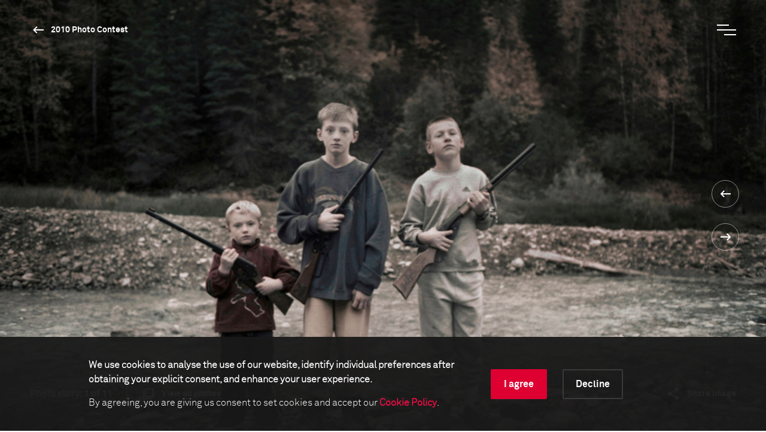

--- FILE ---
content_type: text/html; charset=utf-8
request_url: https://www.worldpressphoto.org/collection/photo-contest/2010/pieter-hoopen-dls/1
body_size: 17392
content:

<!DOCTYPE html>
<html xmlns="http://www.w3.org/1999/xhtml" lang="en" xml:lang="en">
<head id="head">
    <meta name="viewport" content="width=device-width, initial-scale=1" />
    <meta charset="UTF-8" />
    <link rel="shortcut icon" href="https://www.worldpressphoto.org/favicon.ico" type="image/vnd.microsoft.icon" />
    <title>2010 Pieter Hoopen DLS-AK | World Press Photo</title>
    <link href="/Frontend/styles/style.css?v=3" rel="stylesheet">
    


    <!-- Google Tag Manager -->
    <script>
        (function (w, d, s, l, i) {
            w[l] = w[l] || []; w[l].push(
                { 'gtm.start': new Date().getTime(), event: 'gtm.js' }
            ); var f = d.getElementsByTagName(s)[0],
                j = d.createElement(s), dl = l != 'dataLayer' ? '&l=' + l : ''; j.async = true; j.src =
                    'https://www.googletagmanager.com/gtm.js?id=' + i + dl; f.parentNode.insertBefore(j, f);
        })(window, document, 'script', 'dataLayer', 'GTM-5FKZ6G8');
    </script>
    <!-- End Google Tag Manager -->
    
    <!-- Google Tag Manager 2025-11-14 -->
    <script>
        (function (w, d, s, l, i) {
                w[l] = w[l] || []; w[l].push({
                    'gtm.start':
                        new Date().getTime(), event: 'gtm.js'
                }); var f = d.getElementsByTagName(s)[0],
                    j = d.createElement(s), dl = l != 'dataLayer' ? '&l=' + l : ''; j.async = true; j.src =
                        'https://www.googletagmanager.com/gtm.js?id=' + i + dl; f.parentNode.insertBefore(j, f);
        })(window, document, 'script', 'dataLayer', 'GTM-NHGBTL3D');
    </script>
    <!-- End Google Tag Manager -->
    
    
    <script>
        function setCMSCookieLevel(lvl) {

            document.cookie = `CMSCookieLevel=${lvl};max-age=31536000; SameSite=LAX; Secure`;
            window.location.reload();
        }

    </script>

    <script>
        function setImageWarning() {

            document.cookie = `WPPImageWarning=accepted;max-age=; SameSite=LAX; Secure`;
            window.location.reload();
        }

    </script>

    <meta name="description" content="2010 Pieter Hoopen DLS-AK">
</head>
<body>
    <!-- Google Tag Manager (noscript) -->
    <noscript>
        <iframe src="https://www.googletagmanager.com/ns.html?id=GTM-5FKZ6G8"
                height="0" width="0" style="display:none;visibility:hidden"></iframe>
    </noscript>
    <!-- End Google Tag Manager (noscript) -->
    
    <!-- Google Tag Manager (noscript) 2025-11-14 -->
    <noscript>
        <iframe src="https://www.googletagmanager.com/ns.html?id=GTM-NHGBTL3D"
                height="0" width="0" style="display:none;visibility:hidden"></iframe>
    </noscript>
    <!-- End Google Tag Manager (noscript) -->
    
    
    <header>

            <div class="header js-header">
                <div class="position-relative">
                    <a href="/" class="header__logo animatable animatable--hidden animatable--start-y-top js-logo">
                        <img src="/Frontend/images/logo.svg" alt="logo" />
                    </a>

                    <a href="/collection/photocontest/2010"
                       class="button button--white button--arrow-left button--arrow-white button--smaller-text button--header animatable animatable--visible animatable--end-y-absolute-centered js-header-button">
                        2010 Photo Contest
                    </a>
                </div>
                <div class="header__search animatable animatable--hidden animatable--start-y-top js-search-element">
                    <input type="search" class="header__search-input" placeholder=Search... />
                    <input type="submit" class="header__search-btn" value="" />
                </div>
                <button type="button" class="header__menu-btn js-menu-btn">
                    <span class="header__menu-btn-line"></span>
                    <span class="header__menu-btn-line"></span>
                    <span class="header__menu-btn-line"></span>
                </button>
            </div>
    <div class="main-menu js-menu">
        <div class="main-menu__navigation js-menu-navigation">
                <nav class="main-menu__navigation-top">

                        <ul class="list list--primary list--red-line js-menu-list">
                            <li class="animatable animatable--hidden animatable--start-y-bottom">
                                <a href="/calendar" >Calendar</a>
                            </li>

                        </ul>
                        <ul class="list list--primary list--red-line js-menu-list">
                            <li class="animatable animatable--hidden animatable--start-y-bottom">
                                <a href="/collection" >Collection</a>
                            </li>

                                <li class="animatable animatable--hidden animatable--start-y-bottom">
                                    <a href="/collection/photocontest/2025" >
                                        2025 Contest
                                    </a>
                                </li>
                                <li class="animatable animatable--hidden animatable--start-y-bottom">
                                    <a href="/collection/photo-contest" >
                                        Archive 1955 - 2025
                                    </a>
                                </li>
                        </ul>
                        <ul class="list list--primary list--red-line js-menu-list">
                            <li class="animatable animatable--hidden animatable--start-y-bottom">
                                <a href="/contest/2025" >Contest</a>
                            </li>

                        </ul>
                        <ul class="list list--primary list--red-line js-menu-list">
                            <li class="animatable animatable--hidden animatable--start-y-bottom">
                                <a href="/exhibitions" >Exhibitions</a>
                            </li>

                        </ul>
                        <ul class="list list--primary list--red-line js-menu-list">
                            <li class="animatable animatable--hidden animatable--start-y-bottom">
                                <a href="/education/" >Education</a>
                            </li>

                                <li class="animatable animatable--hidden animatable--start-y-bottom">
                                    <a href="/education/programs" >
                                        Programs
                                    </a>
                                </li>
                                <li class="animatable animatable--hidden animatable--start-y-bottom">
                                    <a href="/education/visual-literacy" >
                                        Visual Literacy
                                    </a>
                                </li>
                                <li class="animatable animatable--hidden animatable--start-y-bottom">
                                    <a href="/education/research" >
                                        Research
                                    </a>
                                </li>
                        </ul>
                        <ul class="list list--primary list--red-line js-menu-list">
                            <li class="animatable animatable--hidden animatable--start-y-bottom">
                                <a href="/yearbook" >Publication</a>
                            </li>

                        </ul>

                </nav>

                <div class="main-menu__navigation-bottom">
                    <ul class="list list--horizontal list--secondary list--red-line js-menu-list">
                            <li class="animatable animatable--hidden animatable--start-y-bottom">
                                <a href="/about-us" >
                                    About us
                                </a>
                            </li>
                            <li class="animatable animatable--hidden animatable--start-y-bottom">
                                <a href="/news" >
                                    News
                                </a>
                            </li>
                            <li class="animatable animatable--hidden animatable--start-y-bottom">
                                <a href="/yearbook" >
                                    Yearbook
                                </a>
                            </li>
                            <li class="animatable animatable--hidden animatable--start-y-bottom">
                                <a href="https://witness.worldpressphoto.org/" target=&#39;_blank&#39;>
                                    Online magazine
                                </a>
                            </li>
                            <li class="animatable animatable--hidden animatable--start-y-bottom">
                                <a href="/support" >
                                    Support us
                                </a>
                            </li>
                    </ul>
                </div>
        </div>
    </div>

    </header>
    <main class="js-bg-color-el">
        
    <div class="js-bg-color-el">
        <div class="photo-details-page">
                <div class="background-color background-color--dark">
                    <div class="container">
                        <div class="full-viewport full-viewport--dark-bg js-bg-color-el js-full-viewport js-intro-switcher">
                            <div class="swiper-container big-image-swiper">
                                <div class="swiper-wrapper">
                                    <div class="swiper-slide mobile-img-center" title="" style="background: url('/getmedia/0b721214-a213-410f-9d09-479cbfeff56b/2010-Pieter-Hoopen-DLS-AK?maxsidesize=1920&amp;resizemode=force') no-repeat center/cover"></div>
                                </div>
                                <div class="swiper-btns swiper-btns--center-right swiper-btns--vertical">
                                    <a href='/collection/photo-contest/2010/pierre-olivier-deschamps/1'
                                       class="swiper-btn swiper-btn--white swiper-btn--round-with-arrow swiper-btn--prev">
                                    </a>

                                    <a href='/collection/photo-contest/2010/pieter-hoopen-dls/2'
                                       class="swiper-btn swiper-btn--white swiper-btn--round-with-arrow swiper-btn--next">
                                    </a>
                                </div>
                                <div class="big-image-swiper__controls">
                                    <div class="big-image-swiper__controls-holder big-image-swiper__controls-holder--left">
                                            <p class="big-image-swiper__controls-pagination delimiter">
                                                <span>Photo story:</span> 1 of 11
                                            </p>
                                            <a href="#" class="button button--swiper-controls button--multiple-items js-open-grid">
                                                <span>View all photos</span>
                                            </a>
                                    </div>
                                    <div class="big-image-swiper__controls-holder">
                                        

                                        <div class="big-image-swiper__controls-holder">
                                            <a href="#" class="button button--swiper-controls button--share js-share-button">
                                                <span>Share image</span>
                                            </a>
                                            <div class="big-image-swiper__controls-holder-social animatable animatable--hidden animatable--start-y-bottom js-social-icons">
                                                <a href="https://twitter.com/intent/tweet?url=https://www.worldpressphoto.org/collection/photo-contest/2010/pieter-hoopen-dls/1" target="_blank" class="icon icon--social icon--tw">
                                                    <span class="sr-only">Twitter Icon</span>
                                                </a>
                                                <a href="https://www.facebook.com/sharer/sharer.php?u=https://www.worldpressphoto.org/collection/photo-contest/2010/pieter-hoopen-dls/1" target="_blank" class="icon icon--social icon--fb">
                                                    <span class="sr-only">Facebook Icon</span>
                                                </a>
                                                <a href="https://www.linkedin.com/shareArticle?mini=true&url=https://www.worldpressphoto.org/collection/photo-contest/2010/pieter-hoopen-dls/1" target="_blank" class="icon icon--social icon--li">
                                                    <span class="sr-only">LinkedIn Icon</span>
                                                </a>
                                            </div>
                                        </div>
                                    </div>
                                </div>
                            </div>
                        </div>
                    </div>
                </div>
            <div class="main-menu main-menu--grid js-grid-menu">
    <div class="main-menu__flex-container">
        <div class="main-menu__info">
                <p class="main-menu__info-text main-menu__info-text--dimmed">Daily Life - Honorable mention</p>
                    </div>

        <div class="swiper-container grid-swiper js-grid-swiper">
            <div class="swiper-wrapper">

                    <div class="swiper-slide">
                        <div class="grid-swiper__item">
                            <a href="/collection/photo-contest/2010/pieter-hoopen-dls/1">
                                <div class="grid-swiper__item-image img-left"
                                     style="background: url('/getmedia/0b721214-a213-410f-9d09-479cbfeff56b/2010-Pieter-Hoopen-DLS-AK?maxsidesize=650&amp;resizemode=force') no-repeat center/cover;" title="">
                                </div>
                                <div class="grid-swiper__item-text">
                                        <div class="grid-swiper__item-text-time">
                                            <time datetime="October 12, 2007">October 12, 2007</time>
                                        </div>
                                    <p class="grid-swiper__item-text-thin">
                                        The Jensen brothers hunt birds outside the Glacier National Park in Hungry Horse, Montana. Hungry Horse, in the Rocky Mountains, Montana, USA, was a thriving settlement of construction workers for a nearby dam in the 1950s. Today, it has just 900 residents, struggling with unemployment. Many younger people join the army or head to the city in search of better prospects.
                                    </p>
                                </div>
                            </a>
                        </div>
                    </div>
                    <div class="swiper-slide">
                        <div class="grid-swiper__item">
                            <a href="/collection/photo-contest/2010/pieter-hoopen-dls/2">
                                <div class="grid-swiper__item-image img-left"
                                     style="background: url('/getmedia/76bd9c7f-6227-45e5-babb-4322becf6ce6/2010-Pieter-Hoopen-DLS-BK?maxsidesize=650&amp;resizemode=force') no-repeat center/cover;" title="">
                                </div>
                                <div class="grid-swiper__item-text">
                                        <div class="grid-swiper__item-text-time">
                                            <time datetime="April 12, 2008">April 12, 2008</time>
                                        </div>
                                    <p class="grid-swiper__item-text-thin">
                                        Hungry Horse, in the Rocky Mountains, Montana, USA, was a thriving settlement of construction workers for a nearby dam in the 1950s. The dam workers moved on once building was finished. Today, it has just 900 residents, struggling with unemployment. Many younger people join the army or head to the city in search of better prospects.
                                    </p>
                                </div>
                            </a>
                        </div>
                    </div>
                    <div class="swiper-slide">
                        <div class="grid-swiper__item">
                            <a href="/collection/photo-contest/2010/pieter-hoopen-dls/3">
                                <div class="grid-swiper__item-image img-left"
                                     style="background: url('/getmedia/57e857bd-96f6-4145-8d10-2b0c42268a17/2010-Pieter-Hoopen-DLS-CK?maxsidesize=650&amp;resizemode=force') no-repeat center/cover;" title="">
                                </div>
                                <div class="grid-swiper__item-text">
                                        <div class="grid-swiper__item-text-time">
                                            <time datetime="November 11, 2007">November 11, 2007</time>
                                        </div>
                                    <p class="grid-swiper__item-text-thin">
                                        Lisa Marie had a variety of jobs before moving to Hungry Horse where she still found it difficult to find permanent work. Months after arriving, she moved on. Hungry Horse, in the Rocky Mountains, Montana, USA, was a thriving settlement of construction workers for a nearby dam in the 1950s. Today, it has just 900 residents, struggling with unemployment. Many younger people join the army or head to the city in search of better prospects.
                                    </p>
                                </div>
                            </a>
                        </div>
                    </div>
                    <div class="swiper-slide">
                        <div class="grid-swiper__item">
                            <a href="/collection/photo-contest/2010/pieter-hoopen-dls/4">
                                <div class="grid-swiper__item-image img-left"
                                     style="background: url('/getmedia/124c25e9-d61f-4668-97e8-bc50518b8f1c/2010-Pieter-Hoopen-DLS-DK?maxsidesize=650&amp;resizemode=force') no-repeat center/cover;" title="">
                                </div>
                                <div class="grid-swiper__item-text">
                                        <div class="grid-swiper__item-text-time">
                                            <time datetime="November 12, 2007">November 12, 2007</time>
                                        </div>
                                    <p class="grid-swiper__item-text-thin">
                                        The Baptist church at Hungry Horse, Montana. Hungry Horse, in the Rocky Mountains, Montana, USA, was a thriving settlement of construction workers for a nearby dam in the 1950s. Today, it has just 900 residents, struggling with unemployment. Many younger people join the army or head to the city in search of better prospects.
                                    </p>
                                </div>
                            </a>
                        </div>
                    </div>
                    <div class="swiper-slide">
                        <div class="grid-swiper__item">
                            <a href="/collection/photo-contest/2010/pieter-hoopen-dls/5">
                                <div class="grid-swiper__item-image img-left"
                                     style="background: url('/getmedia/7a2f6eb0-ccc2-4a6f-8b86-99d88b18856b/2010-Pieter-Hoopen-DLS-EK?maxsidesize=650&amp;resizemode=force') no-repeat center/cover;" title="">
                                </div>
                                <div class="grid-swiper__item-text">
                                        <div class="grid-swiper__item-text-time">
                                            <time datetime="March 14, 2008">March 14, 2008</time>
                                        </div>
                                    <p class="grid-swiper__item-text-thin">
                                        The Williams brothers live with their parents in a trailer park in Hungry Horse, Montana and ride their horses through the village every day. Hungry Horse, in the Rocky Mountains, Montana, USA, was a thriving settlement of construction workers for a nearby dam in the 1950s. Today, it has just 900 residents, struggling with unemployment. Many younger people join the army or head to the city in search of better prospects.
                                    </p>
                                </div>
                            </a>
                        </div>
                    </div>
                    <div class="swiper-slide">
                        <div class="grid-swiper__item">
                            <a href="/collection/photo-contest/2010/pieter-hoopen-dls/6">
                                <div class="grid-swiper__item-image img-left"
                                     style="background: url('/getmedia/f48adec8-4853-4485-92b1-dd96a4859a68/2010-Pieter-Hoopen-DLS-FK?maxsidesize=650&amp;resizemode=force') no-repeat center/cover;" title="">
                                </div>
                                <div class="grid-swiper__item-text">
                                        <div class="grid-swiper__item-text-time">
                                            <time datetime="November 12, 2007">November 12, 2007</time>
                                        </div>
                                    <p class="grid-swiper__item-text-thin">
                                        Hungry Horse, in the Rocky Mountains, Montana, USA, was a thriving settlement of construction workers for a nearby dam in the 1950s. The dam workers moved on once building was finished. Today, it has just 900 residents, struggling with unemployment. Many younger people join the army or head to the city in search of better prospects.
                                    </p>
                                </div>
                            </a>
                        </div>
                    </div>
                    <div class="swiper-slide">
                        <div class="grid-swiper__item">
                            <a href="/collection/photo-contest/2010/pieter-hoopen-dls/7">
                                <div class="grid-swiper__item-image img-left"
                                     style="background: url('/getmedia/e7066169-4049-41aa-9c8e-180b63a588bf/2010-Pieter-Hoopen-DLS-GK?maxsidesize=650&amp;resizemode=force') no-repeat center/cover;" title="">
                                </div>
                                <div class="grid-swiper__item-text">
                                        <div class="grid-swiper__item-text-time">
                                            <time datetime="December 04, 2008">December 04, 2008</time>
                                        </div>
                                    <p class="grid-swiper__item-text-thin">
                                        Shoan and Jim lived together in Hungry Horse, but Shoan later moved out to Browning, an Indian reservation some miles away. Jim works for his brother's construction company. Hungry Horse, in the Rocky Mountains, Montana, USA, was a thriving settlement of construction workers for a nearby dam in the 1950s. Today, it has just 900 residents, struggling with unemployment. Many younger people join the army or head to the city in search of better prospects.
                                    </p>
                                </div>
                            </a>
                        </div>
                    </div>
                    <div class="swiper-slide">
                        <div class="grid-swiper__item">
                            <a href="/collection/photo-contest/2010/pieter-hoopen-dls/8">
                                <div class="grid-swiper__item-image img-left"
                                     style="background: url('/getmedia/9502db1b-a279-4c73-9210-f9b3a243f55e/2010-Pieter-Hoopen-DLS-HK?maxsidesize=650&amp;resizemode=force') no-repeat center/cover;" title="">
                                </div>
                                <div class="grid-swiper__item-text">
                                        <div class="grid-swiper__item-text-time">
                                            <time datetime="April 12, 2008">April 12, 2008</time>
                                        </div>
                                    <p class="grid-swiper__item-text-thin">
                                        Local firefighters set a house alight to practice their technique, Hungry Horse, Montana. Hungry Horse, in the Rocky Mountains, Montana, USA, was a thriving settlement of construction workers for a nearby dam in the 1950s. Today, it has just 900 residents, struggling with unemployment. Many younger people join the army or head to the city in search of better prospects.
                                    </p>
                                </div>
                            </a>
                        </div>
                    </div>
                    <div class="swiper-slide">
                        <div class="grid-swiper__item">
                            <a href="/collection/photo-contest/2010/pieter-hoopen-dls/9">
                                <div class="grid-swiper__item-image img-left"
                                     style="background: url('/getmedia/4c427e9d-522f-446a-ab03-e714cb526ab3/2010-Pieter-Hoopen-DLS-IK?maxsidesize=650&amp;resizemode=force') no-repeat center/cover;" title="">
                                </div>
                                <div class="grid-swiper__item-text">
                                        <div class="grid-swiper__item-text-time">
                                            <time datetime="October 16, 2007">October 16, 2007</time>
                                        </div>
                                    <p class="grid-swiper__item-text-thin">
                                        The Johnson brothers take time out in their kitchen in Hungry Horse, Montana. They own a construction company. Hungry Horse, in the Rocky Mountains, Montana, USA, was a thriving settlement of construction workers for a nearby dam in the 1950s. Today, it has just 900 residents, struggling with unemployment. Many younger people join the army or head to the city in search of better prospects.
                                    </p>
                                </div>
                            </a>
                        </div>
                    </div>
                    <div class="swiper-slide">
                        <div class="grid-swiper__item">
                            <a href="/collection/photo-contest/2010/pieter-hoopen-dls/10">
                                <div class="grid-swiper__item-image img-left"
                                     style="background: url('/getmedia/90270f61-a8fc-4e8f-a4cf-a0d372838c16/2010-Pieter-Hoopen-DLS-JK?maxsidesize=650&amp;resizemode=force') no-repeat center/cover;" title="">
                                </div>
                                <div class="grid-swiper__item-text">
                                        <div class="grid-swiper__item-text-time">
                                            <time datetime="December 05, 2009">December 05, 2009</time>
                                        </div>
                                    <p class="grid-swiper__item-text-thin">
                                        Hungry Horse, in the Rocky Mountains, Montana, USA, was a thriving settlement of construction workers for a nearby dam in the 1950s. The dam workers moved on once building was finished. Today, it has just 900 residents, struggling with unemployment. Many younger people join the army or head to the city in search of better prospects.
                                    </p>
                                </div>
                            </a>
                        </div>
                    </div>
                    <div class="swiper-slide">
                        <div class="grid-swiper__item">
                            <a href="/collection/photo-contest/2010/pieter-hoopen-dls/11">
                                <div class="grid-swiper__item-image img-left"
                                     style="background: url('/getmedia/b9ec9899-09b4-4955-b188-a984f467775e/2010-Pieter-Hoopen-DLS-KK?maxsidesize=650&amp;resizemode=force') no-repeat center/cover;" title="">
                                </div>
                                <div class="grid-swiper__item-text">
                                        <div class="grid-swiper__item-text-time">
                                            <time datetime="April 12, 2008">April 12, 2008</time>
                                        </div>
                                    <p class="grid-swiper__item-text-thin">
                                        Lisa had problems with drugs and alcohol in the past and has moved in with relatives in Hungry Horse, Montana. Hungry Horse, in the Rocky Mountains, Montana, USA, was a thriving settlement of construction workers for a nearby dam in the 1950s. Today, it has just 900 residents, struggling with unemployment. Many younger people join the army or head to the city in search of better prospects.
                                    </p>
                                </div>
                            </a>
                        </div>
                    </div>

                    <div class="swiper-slide">
                        <div class="grid-swiper__item">
                            <a href="/collection/photo-contest/2010/pieter-hoopen-po/1">
                                <div class="grid-swiper__item-image img-center" title=""
                                     style="background: url('/getmedia/52914fc0-6a0e-413b-af5e-53f76808690b/2010-Pieter-Hoopen-PO2?maxsidesize=1920&amp;resizemode=force') no-repeat center/cover;" >
                                    <div class="grid-swiper__item-image-overlay">
                                        <span class="button button--big-arrow-right">
                                            Next
                                        </span>
                                    </div>
                                </div>
                                <div class="grid-swiper__item-text">
                                    <p class="grid-swiper__item-text-dimmed">
                                        Portraits - 2nd prize
                                    </p>
                                    <p class="grid-swiper__item-text-big">
                                        
                                    </p>
                                </div>
                            </a>
                        </div>
                    </div>


            </div>
            <div class="swiper-btns swiper-btns--top-right swiper-btns--horizontal swiper-btns--hidden-mobile">
                <div href="#"
                     class="swiper-btn swiper-btn--white swiper-btn--round-with-arrow swiper-btn--round-with-arrow-inline swiper-btn--prev js-swiper-btn-prev"></div>
                <div href="#"
                     class="swiper-btn swiper-btn--white swiper-btn--round-with-arrow swiper-btn--round-with-arrow-inline swiper-btn--next js-swiper-btn-next"></div>
            </div>
        </div>




        <div class="main-menu__info">
            <p class="main-menu__info-text">Pieter Ten Hoopen</p>
                            <p class="main-menu__info-text main-menu__info-text--thin">Agence Vu</p>

        </div>
    </div>
</div>
            

<div class="container">
    <div class="custom-row">
        <div class="col-12">
            <div class="photo-details">

                <div class="photo-details__fixed-column js-sticky-content-holder js-bg-color-el">
                    <div class="photo-details__fixed-column-stretched-background"></div>
                    <div class="photo-details__fixed-column-content js-sticky-content">

                            <div class="photo-details__fixed-column-title">
                                    <h5 class="title title--16 title--gray">2010 Photo Contest - Daily Life - Honorable mention</h5>
                                                            </div>


                            <div class="photo-details__fixed-column-photographer">

                                
    <h5 class="title title--16 title--gray">Photographer</h5>
    <h2 class="title title--40 title--white">Pieter Ten Hoopen</h2>

                                    <p class="photo-details">Agence Vu</p>
                            </div>


                    </div>
                </div>

                <div class="photo-details__content-column js-bg-color-el">
                    <div class="photo-details__section photo-details__section--general-info">
                            <p>12 October, 2007</p>
                                                    <p>
                                The Jensen brothers hunt birds outside the Glacier National Park in Hungry Horse, Montana. Hungry Horse, in the Rocky Mountains, Montana, USA, was a thriving settlement of construction workers for a nearby dam in the 1950s. Today, it has just 900 residents, struggling with unemployment. Many younger people join the army or head to the city in search of better prospects.
                            </p>
                        
                    </div>

                    <div class="photo-details__more-info-mobile">
                        <a href="#" class="button button--arrow-right js-toggle-mobile-content-position">
                            <span>More information about the photo</span><span>Less information about the photo</span>
                        </a>
                    </div>


    <div class="photo-details__section photo-details__section--photographer-info">
        <h3 class="title title--32 title--gray">About the photographer</h3>

            <div class="photo-details__photographer-image">
                <img src="/getmedia/2cb03d56-d59c-44f1-995d-dd213593b7d3/Pieter-ten-Hoopen-by-Knut-Koivisto.jpg?maxsidesize=270&amp;resizemode=force">
            </div>


        <div class="photo-details__photographer-bio">
            <p class="photo-details__photographer-name">Pieter Ten Hoopen</p>
                    <p>Pieter Ten Hoopen is a member of Agency VU in Paris, as well as the founder of the company Civilian Act in Stockholm Sweden.

Pieter has worked with aftermaths of war and human...</p>
        </div>


            <p class="link-arrow">
                <a class="button button--arrow-right" href="/pieter-hoopen">Read the full biography</a>
            </p>
    </div>

                    <div id="more-info" class="photo-details__section photo-details__section--more-info">






                            <div class="photo-details__more-info-item">
                                <h3 class="title title--32 title--gray">This image is collected in</h3>

                                    <p class="link-arrow">
                                        <a class="button button--arrow-right" href="/collection/photocontest/2010">2010 Photo Contest</a>
                                    </p>
                            </div>
                    </div>

                        <div class="photo-details__more-info-toggle">
                            <a href="#more-info" class="js-toggle-content-height toggle-arrow-down">
                                <span class="photo-details__more-info-show-more">More information about the photo</span>
                                <span class="photo-details__more-info-show-less">Less information about the photo</span>
                                <span class="photo-details__more-info-arrow button button--arrow-down"></span>
                            </a>
                        </div>

                </div>

            </div>
        </div>


            <div class="photo-details-page__photo-carousel">
                <div class="swiper-container photo-hover-carousel js-photo-hover-carousel-swiper js-bg-color-el">
                    <h2 class="title title--40">Related stories</h2>
                    <div class="swiper-wrapper">

                            <div class="swiper-slide">
                                <div class="photo-hover-carousel__item">
                                    <a href="/collection/photo-contest/1989/andrew-holbrooke/8">
                                        <div class="photo-hover-carousel__item-image img-center js-img-with-txt js-bg-color-el swiper-lazy" style="background-position:center;background-size:cover;background-repeat:no-repeat;"
                                             title="Pieter Ten Hoopen" data-background="/getmedia/d4fa65b6-8a9e-4ba1-b7bf-b6399f0c92ea/1989-Andrew-Holbrooke-DLS3-HJ?maxsidesize=1920&amp;resizemode=force">
                                            <div class="swiper-lazy-preloader"></div>
                                        </div>
                                        <div class="photo-hover-carousel__item-text js-txt-for-img">
                                            <p class="photo-hover-carousel__item-small-label"></p>
                                            <p class="photo-hover-carousel__item-large-label">Pieter Ten Hoopen</p>
                                        </div>
                                    </a>
                                </div>
                            </div>
                            <div class="swiper-slide">
                                <div class="photo-hover-carousel__item">
                                    <a href="/collection/photo-contest/1978/ken-sakamoto-dls/2">
                                        <div class="photo-hover-carousel__item-image img-center js-img-with-txt js-bg-color-el swiper-lazy" style="background-position:center;background-size:cover;background-repeat:no-repeat;"
                                             title="Pieter Ten Hoopen" data-background="/getmedia/12da366d-0319-4ccf-ae0c-bed11cac0041/1978-Ken-Sakamoto-DLS3-BB?maxsidesize=1920&amp;resizemode=force">
                                            <div class="swiper-lazy-preloader"></div>
                                        </div>
                                        <div class="photo-hover-carousel__item-text js-txt-for-img">
                                            <p class="photo-hover-carousel__item-small-label"></p>
                                            <p class="photo-hover-carousel__item-large-label">Pieter Ten Hoopen</p>
                                        </div>
                                    </a>
                                </div>
                            </div>

                    </div>
                    <div class="swiper-btns swiper-btns--top-right swiper-btns--horizontal swiper-btns--hidden-mobile">
                        <div href="#" class="swiper-btn swiper-btn--black swiper-btn--round-with-arrow swiper-btn--round-with-arrow-inline swiper-btn--prev js-swiper-btn-prev"></div>
                        <div href="#" class="swiper-btn swiper-btn--black swiper-btn--round-with-arrow swiper-btn--round-with-arrow-inline swiper-btn--next js-swiper-btn-next"></div>
                    </div>
                </div>

            </div>

            <div class="photo-details-page__photo-carousel">
                <div class="swiper-container photo-hover-carousel js-photo-hover-carousel-swiper js-bg-color-el">
                    <a href="/collection/photocontest/2010"><h2 class="title title--40">2010 Photo Contest winners<span class="button button--arrow-right button--arrow-right-title"></span></h2></a>
                    <div class="swiper-wrapper">

                            <div class="swiper-slide">
                                <div class="photo-hover-carousel__item">
                                    
                                    <a href="/collection/photo-contest/2010/jr/1">
                                        <div class="photo-hover-carousel__item-image img-center js-img-with-txt js-bg-color-el swiper-lazy" style="background-position:center;background-size:cover;background-repeat:no-repeat;"
                                             title=" JR" data-background="/getmedia/e3de5c03-c93b-467f-a179-ab78b8f210bb/2010-JR-AE2?maxsidesize=1920&amp;resizemode=force">
                                            <div class="swiper-lazy-preloader"></div>
                                        </div>
                                        <div class="photo-hover-carousel__item-text js-txt-for-img">
                                            <p class="photo-hover-carousel__item-small-label"></p>
                                            <p class="photo-hover-carousel__item-large-label"> JR</p>
                                        </div>
                                    </a>
                                </div>
                            </div>
                            <div class="swiper-slide">
                                <div class="photo-hover-carousel__item">
                                    
                                    <a href="/collection/photo-contest/2010/kees-veen/1">
                                        <div class="photo-hover-carousel__item-image img-center js-img-with-txt js-bg-color-el swiper-lazy" style="background-position:center;background-size:cover;background-repeat:no-repeat;"
                                             title="Kees Veen" data-background="/getmedia/8d3727c6-dcb8-4282-9236-2315df0f023e/2010-Kees-Veen-AE3?maxsidesize=1920&amp;resizemode=force">
                                            <div class="swiper-lazy-preloader"></div>
                                        </div>
                                        <div class="photo-hover-carousel__item-text js-txt-for-img">
                                            <p class="photo-hover-carousel__item-small-label"></p>
                                            <p class="photo-hover-carousel__item-large-label">Kees Veen</p>
                                        </div>
                                    </a>
                                </div>
                            </div>
                            <div class="swiper-slide">
                                <div class="photo-hover-carousel__item">
                                    
                                    <a href="/collection/photo-contest/2010/malick-sidibe/1">
                                        <div class="photo-hover-carousel__item-image img-center js-img-with-txt js-bg-color-el swiper-lazy" style="background-position:center;background-size:cover;background-repeat:no-repeat;"
                                             title="Malick Sidib&#233;" data-background="/getmedia/b22dd8ae-b614-4a92-b12a-26e3c239c2c9/2010-Malick-Sidibe-AE1?maxsidesize=1920&amp;resizemode=force">
                                            <div class="swiper-lazy-preloader"></div>
                                        </div>
                                        <div class="photo-hover-carousel__item-text js-txt-for-img">
                                            <p class="photo-hover-carousel__item-small-label"></p>
                                            <p class="photo-hover-carousel__item-large-label">Malick Sidib&#233;</p>
                                        </div>
                                    </a>
                                </div>
                            </div>
                            <div class="swiper-slide">
                                <div class="photo-hover-carousel__item">
                                    
                                    <a href="/collection/photo-contest/2010/karla-gachet/1">
                                        <div class="photo-hover-carousel__item-image img-center js-img-with-txt js-bg-color-el swiper-lazy" style="background-position:center;background-size:cover;background-repeat:no-repeat;"
                                             title="Karla Gachet Vega" data-background="/getmedia/af860c58-1c92-45a6-a18b-6490f7b51395/2010-Karla-Gachet-AES3-AL?maxsidesize=1920&amp;resizemode=force">
                                            <div class="swiper-lazy-preloader"></div>
                                        </div>
                                        <div class="photo-hover-carousel__item-text js-txt-for-img">
                                            <p class="photo-hover-carousel__item-small-label"></p>
                                            <p class="photo-hover-carousel__item-large-label">Karla Gachet Vega</p>
                                        </div>
                                    </a>
                                </div>
                            </div>
                            <div class="swiper-slide">
                                <div class="photo-hover-carousel__item">
                                    
                                    <a href="/collection/photo-contest/2010/kitra-cahana/1">
                                        <div class="photo-hover-carousel__item-image img-center js-img-with-txt js-bg-color-el swiper-lazy" style="background-position:center;background-size:cover;background-repeat:no-repeat;"
                                             title="Kitra Cahana" data-background="/getmedia/862341be-bf13-4392-893e-418a13dcdd92/2010-Kitra-Cahana-AES1-AL?maxsidesize=1920&amp;resizemode=force">
                                            <div class="swiper-lazy-preloader"></div>
                                        </div>
                                        <div class="photo-hover-carousel__item-text js-txt-for-img">
                                            <p class="photo-hover-carousel__item-small-label"></p>
                                            <p class="photo-hover-carousel__item-large-label">Kitra Cahana</p>
                                        </div>
                                    </a>
                                </div>
                            </div>
                            <div class="swiper-slide">
                                <div class="photo-hover-carousel__item">
                                    
                                    <a href="/collection/photo-contest/2010/francesco-giusti/1">
                                        <div class="photo-hover-carousel__item-image img-center js-img-with-txt js-bg-color-el swiper-lazy" style="background-position:center;background-size:cover;background-repeat:no-repeat;"
                                             title="Francesco Giusti" data-background="/getmedia/bcb38c1c-36c9-4eb2-bacb-bb73a21718e1/2010-Francesco-Giusti-AES2-AL?maxsidesize=1920&amp;resizemode=force">
                                            <div class="swiper-lazy-preloader"></div>
                                        </div>
                                        <div class="photo-hover-carousel__item-text js-txt-for-img">
                                            <p class="photo-hover-carousel__item-small-label"></p>
                                            <p class="photo-hover-carousel__item-large-label">Francesco Giusti</p>
                                        </div>
                                    </a>
                                </div>
                            </div>
                            <div class="swiper-slide">
                                <div class="photo-hover-carousel__item">
                                    
                                    <a href="/collection/photo-contest/2010/guillermo-arias/1">
                                        <div class="photo-hover-carousel__item-image img-center js-img-with-txt js-bg-color-el swiper-lazy" style="background-position:center;background-size:cover;background-repeat:no-repeat;"
                                             title="Guillermo Arias" data-background="/getmedia/b6819bdc-c338-40cf-90c0-fe81e35a5c5a/2010-Guillermo-Arias-CI?maxsidesize=1920&amp;resizemode=force">
                                            <div class="swiper-lazy-preloader"></div>
                                        </div>
                                        <div class="photo-hover-carousel__item-text js-txt-for-img">
                                            <p class="photo-hover-carousel__item-small-label"></p>
                                            <p class="photo-hover-carousel__item-large-label">Guillermo Arias</p>
                                        </div>
                                    </a>
                                </div>
                            </div>
                            <div class="swiper-slide">
                                <div class="photo-hover-carousel__item">
                                    
                                    <a href="/collection/photo-contest/2010/pierre-olivier-deschamps/1">
                                        <div class="photo-hover-carousel__item-image img-center js-img-with-txt js-bg-color-el swiper-lazy" style="background-position:center;background-size:cover;background-repeat:no-repeat;"
                                             title="Pierre-Olivier Deschamps" data-background="/getmedia/6a69e1c7-6422-4779-9883-91a7465f6079/2010-Pierre-Olivier-Deschamps-CI1?maxsidesize=1920&amp;resizemode=force">
                                            <div class="swiper-lazy-preloader"></div>
                                        </div>
                                        <div class="photo-hover-carousel__item-text js-txt-for-img">
                                            <p class="photo-hover-carousel__item-small-label"></p>
                                            <p class="photo-hover-carousel__item-large-label">Pierre-Olivier Deschamps</p>
                                        </div>
                                    </a>
                                </div>
                            </div>
                            <div class="swiper-slide">
                                <div class="photo-hover-carousel__item">
                                    
                                    <a href="/collection/photo-contest/2010/zed-nelson/1">
                                        <div class="photo-hover-carousel__item-image img-center js-img-with-txt js-bg-color-el swiper-lazy" style="background-position:center;background-size:cover;background-repeat:no-repeat;"
                                             title="Zed Nelson" data-background="/getmedia/21987d23-03f8-49fb-8f9c-12baed4b5733/2010-Zed-Nelson-CI3?maxsidesize=1920&amp;resizemode=force">
                                            <div class="swiper-lazy-preloader"></div>
                                        </div>
                                        <div class="photo-hover-carousel__item-text js-txt-for-img">
                                            <p class="photo-hover-carousel__item-small-label"></p>
                                            <p class="photo-hover-carousel__item-large-label">Zed Nelson</p>
                                        </div>
                                    </a>
                                </div>
                            </div>
                            <div class="swiper-slide">
                                <div class="photo-hover-carousel__item">
                                    
                                    <a href="/collection/photo-contest/2010/stefano-de-luigi/1">
                                        <div class="photo-hover-carousel__item-image img-center js-img-with-txt js-bg-color-el swiper-lazy" style="background-position:center;background-size:cover;background-repeat:no-repeat;"
                                             title="Stefano De Luigi" data-background="/getmedia/053f1c9d-fb03-4a99-8491-4c19d956a772/2010-Stefano-De-Luigi-CI2?maxsidesize=1920&amp;resizemode=force">
                                            <div class="swiper-lazy-preloader"></div>
                                        </div>
                                        <div class="photo-hover-carousel__item-text js-txt-for-img">
                                            <p class="photo-hover-carousel__item-small-label"></p>
                                            <p class="photo-hover-carousel__item-large-label">Stefano De Luigi</p>
                                        </div>
                                    </a>
                                </div>
                            </div>
                            <div class="swiper-slide">
                                <div class="photo-hover-carousel__item">
                                    
                                    <a href="/collection/photo-contest/2010/tommaso-ausili/1">
                                        <div class="photo-hover-carousel__item-image img-center js-img-with-txt js-bg-color-el swiper-lazy" style="background-position:center;background-size:cover;background-repeat:no-repeat;"
                                             title="Tommaso Ausili" data-background="/getmedia/718a5e82-df5b-48d4-af8f-357586f4b04b/2010-Tommaso-Ausili-CIS3-AL?maxsidesize=1920&amp;resizemode=force">
                                            <div class="swiper-lazy-preloader"></div>
                                        </div>
                                        <div class="photo-hover-carousel__item-text js-txt-for-img">
                                            <p class="photo-hover-carousel__item-small-label"></p>
                                            <p class="photo-hover-carousel__item-large-label">Tommaso Ausili</p>
                                        </div>
                                    </a>
                                </div>
                            </div>
                            <div class="swiper-slide">
                                <div class="photo-hover-carousel__item">
                                    
                                    <a href="/collection/photo-contest/2010/ou-zhihang/1">
                                        <div class="photo-hover-carousel__item-image img-center js-img-with-txt js-bg-color-el swiper-lazy" style="background-position:center;background-size:cover;background-repeat:no-repeat;"
                                             title="Ou Zhihang" data-background="/getmedia/de342a6e-14d1-452a-a8b4-4ce77be312f5/2010-Ou-Zhihang-CIS-AL?maxsidesize=1920&amp;resizemode=force">
                                            <div class="swiper-lazy-preloader"></div>
                                        </div>
                                        <div class="photo-hover-carousel__item-text js-txt-for-img">
                                            <p class="photo-hover-carousel__item-small-label"></p>
                                            <p class="photo-hover-carousel__item-large-label">Ou Zhihang</p>
                                        </div>
                                    </a>
                                </div>
                            </div>
                            <div class="swiper-slide">
                                <div class="photo-hover-carousel__item">
                                    
                                    <a href="/collection/photo-contest/2010/eugene-richards/1">
                                        <div class="photo-hover-carousel__item-image img-center js-img-with-txt js-bg-color-el swiper-lazy" style="background-position:center;background-size:cover;background-repeat:no-repeat;"
                                             title="Eugene Richards" data-background="/getmedia/9a033455-4f62-4dd9-957b-a02a2754b340/2010-Eugene-Richards-CIS1-AL?maxsidesize=1920&amp;resizemode=force">
                                            <div class="swiper-lazy-preloader"></div>
                                        </div>
                                        <div class="photo-hover-carousel__item-text js-txt-for-img">
                                            <p class="photo-hover-carousel__item-small-label"></p>
                                            <p class="photo-hover-carousel__item-large-label">Eugene Richards</p>
                                        </div>
                                    </a>
                                </div>
                            </div>
                            <div class="swiper-slide">
                                <div class="photo-hover-carousel__item">
                                    
                                    <a href="/collection/photo-contest/2010/alessandro-imbriaco/1">
                                        <div class="photo-hover-carousel__item-image img-center js-img-with-txt js-bg-color-el swiper-lazy" style="background-position:center;background-size:cover;background-repeat:no-repeat;"
                                             title="Alessandro Imbriaco" data-background="/getmedia/17bc1a33-d137-4927-8215-b744c3c488da/2010-Alessandro-Imbriaco-CIS2-AL?maxsidesize=1920&amp;resizemode=force">
                                            <div class="swiper-lazy-preloader"></div>
                                        </div>
                                        <div class="photo-hover-carousel__item-text js-txt-for-img">
                                            <p class="photo-hover-carousel__item-small-label"></p>
                                            <p class="photo-hover-carousel__item-large-label">Alessandro Imbriaco</p>
                                        </div>
                                    </a>
                                </div>
                            </div>
                            <div class="swiper-slide">
                                <div class="photo-hover-carousel__item">
                                    
                                    <a href="/collection/photo-contest/2010/michael-wolf/1">
                                        <div class="photo-hover-carousel__item-image img-center js-img-with-txt js-bg-color-el swiper-lazy" style="background-position:center;background-size:cover;background-repeat:no-repeat;"
                                             title="Michael Wolf" data-background="/getmedia/5d2e820c-e45e-49ff-bf9c-fcbf6a0ea4ac/2010-Michael-Wolf-DL1?maxsidesize=1920&amp;resizemode=force">
                                            <div class="swiper-lazy-preloader"></div>
                                        </div>
                                        <div class="photo-hover-carousel__item-text js-txt-for-img">
                                            <p class="photo-hover-carousel__item-small-label"></p>
                                            <p class="photo-hover-carousel__item-large-label">Michael Wolf</p>
                                        </div>
                                    </a>
                                </div>
                            </div>
                            <div class="swiper-slide">
                                <div class="photo-hover-carousel__item">
                                    
                                    <a href="/collection/photo-contest/2010/joan-bardeletti/1">
                                        <div class="photo-hover-carousel__item-image img-center js-img-with-txt js-bg-color-el swiper-lazy" style="background-position:center;background-size:cover;background-repeat:no-repeat;"
                                             title="Joan Bardeletti" data-background="/getmedia/cfe86ad4-6e58-4874-af94-f3a7c85477bb/2010-Joan-Bardeletti-DL2?maxsidesize=1920&amp;resizemode=force">
                                            <div class="swiper-lazy-preloader"></div>
                                        </div>
                                        <div class="photo-hover-carousel__item-text js-txt-for-img">
                                            <p class="photo-hover-carousel__item-small-label"></p>
                                            <p class="photo-hover-carousel__item-large-label">Joan Bardeletti</p>
                                        </div>
                                    </a>
                                </div>
                            </div>
                            <div class="swiper-slide">
                                <div class="photo-hover-carousel__item">
                                    
                                    <a href="/collection/photo-contest/2010/luca-santese/1">
                                        <div class="photo-hover-carousel__item-image img-center js-img-with-txt js-bg-color-el swiper-lazy" style="background-position:center;background-size:cover;background-repeat:no-repeat;"
                                             title="Luca Santese" data-background="/getmedia/249e5cd2-66b5-41f0-9da9-1a8fe569c7e5/WPP-Archive_Limited-access.png?maxsidesize=1920&amp;resizemode=force">
                                            <div class="swiper-lazy-preloader"></div>
                                        </div>
                                        <div class="photo-hover-carousel__item-text js-txt-for-img">
                                            <p class="photo-hover-carousel__item-small-label"></p>
                                            <p class="photo-hover-carousel__item-large-label">Luca Santese</p>
                                        </div>
                                    </a>
                                </div>
                            </div>
                            <div class="swiper-slide">
                                <div class="photo-hover-carousel__item">
                                    
                                    <a href="/collection/photo-contest/2010/gihan-tubbeh/1">
                                        <div class="photo-hover-carousel__item-image img-center js-img-with-txt js-bg-color-el swiper-lazy" style="background-position:center;background-size:cover;background-repeat:no-repeat;"
                                             title="Gihan Tubbeh" data-background="/getmedia/3de980c0-65f3-4e9a-b141-a28e93a426c2/2010-Gihan-Tubbeh-DLS1-AK?maxsidesize=1920&amp;resizemode=force">
                                            <div class="swiper-lazy-preloader"></div>
                                        </div>
                                        <div class="photo-hover-carousel__item-text js-txt-for-img">
                                            <p class="photo-hover-carousel__item-small-label"></p>
                                            <p class="photo-hover-carousel__item-large-label">Gihan Tubbeh</p>
                                        </div>
                                    </a>
                                </div>
                            </div>
                            <div class="swiper-slide">
                                <div class="photo-hover-carousel__item">
                                    
                                    <a href="/collection/photo-contest/2010/matt-mcclain/1">
                                        <div class="photo-hover-carousel__item-image img-center js-img-with-txt js-bg-color-el swiper-lazy" style="background-position:center;background-size:cover;background-repeat:no-repeat;"
                                             title="Matt McClain" data-background="/getmedia/945b3e55-a484-4ae1-82bd-ffab0e125941/2010-Matt-McClain-DLS2-AL?maxsidesize=1920&amp;resizemode=force">
                                            <div class="swiper-lazy-preloader"></div>
                                        </div>
                                        <div class="photo-hover-carousel__item-text js-txt-for-img">
                                            <p class="photo-hover-carousel__item-small-label"></p>
                                            <p class="photo-hover-carousel__item-large-label">Matt McClain</p>
                                        </div>
                                    </a>
                                </div>
                            </div>
                            <div class="swiper-slide">
                                <div class="photo-hover-carousel__item">
                                    
                                    <a href="/collection/photo-contest/2010/simon-roberts/1">
                                        <div class="photo-hover-carousel__item-image img-center js-img-with-txt js-bg-color-el swiper-lazy" style="background-position:center;background-size:cover;background-repeat:no-repeat;"
                                             title="Simon Roberts" data-background="/getmedia/c54206e8-f322-4ef0-ae77-2753bdb4c3ba/2010-Simon-Roberts-DLS3-AL?maxsidesize=1920&amp;resizemode=force">
                                            <div class="swiper-lazy-preloader"></div>
                                        </div>
                                        <div class="photo-hover-carousel__item-text js-txt-for-img">
                                            <p class="photo-hover-carousel__item-small-label"></p>
                                            <p class="photo-hover-carousel__item-large-label">Simon Roberts</p>
                                        </div>
                                    </a>
                                </div>
                            </div>
                            <div class="swiper-slide">
                                <div class="photo-hover-carousel__item">
                                    
                                    <a href="/collection/photo-contest/2010/rina-castelnuovo/1">
                                        <div class="photo-hover-carousel__item-image img-center js-img-with-txt js-bg-color-el swiper-lazy" style="background-position:center;background-size:cover;background-repeat:no-repeat;"
                                             title="Rina Castelnuovo" data-background="/getmedia/e02f633f-1742-4499-85eb-2434c8f40c66/2010-Rina-Castelnuovo-GN3?maxsidesize=1920&amp;resizemode=force">
                                            <div class="swiper-lazy-preloader"></div>
                                        </div>
                                        <div class="photo-hover-carousel__item-text js-txt-for-img">
                                            <p class="photo-hover-carousel__item-small-label"></p>
                                            <p class="photo-hover-carousel__item-large-label">Rina Castelnuovo</p>
                                        </div>
                                    </a>
                                </div>
                            </div>
                            <div class="swiper-slide">
                                <div class="photo-hover-carousel__item">
                                    
                                    <a href="/collection/photo-contest/2010/kent-klich/1">
                                        <div class="photo-hover-carousel__item-image img-center js-img-with-txt js-bg-color-el swiper-lazy" style="background-position:center;background-size:cover;background-repeat:no-repeat;"
                                             title="Kent Klich" data-background="/getmedia/41b452b3-e785-43f3-afc8-294ef28a5c4e/2010-Kent-Klich-GN1?maxsidesize=1920&amp;resizemode=force">
                                            <div class="swiper-lazy-preloader"></div>
                                        </div>
                                        <div class="photo-hover-carousel__item-text js-txt-for-img">
                                            <p class="photo-hover-carousel__item-small-label"></p>
                                            <p class="photo-hover-carousel__item-large-label">Kent Klich</p>
                                        </div>
                                    </a>
                                </div>
                            </div>
                            <div class="swiper-slide">
                                <div class="photo-hover-carousel__item">
                                    
                                    <a href="/collection/photo-contest/2010/carlos-villalon/1">
                                        <div class="photo-hover-carousel__item-image img-center js-img-with-txt js-bg-color-el swiper-lazy" style="background-position:center;background-size:cover;background-repeat:no-repeat;"
                                             title="Carlos Villalon" data-background="/getmedia/b7c57337-0f7c-4cb3-a04d-22597838f7b6/2010-Carlos-Villalon-GN2?maxsidesize=1920&amp;resizemode=force">
                                            <div class="swiper-lazy-preloader"></div>
                                        </div>
                                        <div class="photo-hover-carousel__item-text js-txt-for-img">
                                            <p class="photo-hover-carousel__item-small-label"></p>
                                            <p class="photo-hover-carousel__item-large-label">Carlos Villalon</p>
                                        </div>
                                    </a>
                                </div>
                            </div>
                            <div class="swiper-slide">
                                <div class="photo-hover-carousel__item">
                                    
                                    <a href="/collection/photo-contest/2010/farah-abdi-warsameh/1">
                                        <div class="photo-hover-carousel__item-image img-center js-img-with-txt js-bg-color-el swiper-lazy" style="background-position:center;background-size:cover;background-repeat:no-repeat;"
                                             title="Farah Abdi Warsameh" data-background="/getmedia/017f9219-2eea-4c95-99f4-870729748830/2010-Farah-Abdi-Warsameh-GNS2-AD?maxsidesize=1920&amp;resizemode=force">
                                            <div class="swiper-lazy-preloader"></div>
                                        </div>
                                        <div class="photo-hover-carousel__item-text js-txt-for-img">
                                            <p class="photo-hover-carousel__item-small-label"></p>
                                            <p class="photo-hover-carousel__item-large-label">Farah Abdi Warsameh</p>
                                        </div>
                                    </a>
                                </div>
                            </div>
                            <div class="swiper-slide">
                                <div class="photo-hover-carousel__item">
                                    
                                    <a href="/collection/photo-contest/2010/marco-vernaschi/1">
                                        <div class="photo-hover-carousel__item-image img-center js-img-with-txt js-bg-color-el swiper-lazy" style="background-position:center;background-size:cover;background-repeat:no-repeat;"
                                             title="Marco Vernaschi" data-background="/getmedia/310c4493-2f73-4c0c-9b22-08469b32e873/2010-Marco-Vernaschi-GNS1-AL?maxsidesize=1920&amp;resizemode=force">
                                            <div class="swiper-lazy-preloader"></div>
                                        </div>
                                        <div class="photo-hover-carousel__item-text js-txt-for-img">
                                            <p class="photo-hover-carousel__item-small-label"></p>
                                            <p class="photo-hover-carousel__item-large-label">Marco Vernaschi</p>
                                        </div>
                                    </a>
                                </div>
                            </div>
                            <div class="swiper-slide">
                                <div class="photo-hover-carousel__item">
                                    
                                    <a href="/collection/photo-contest/2010/meiko-herrmann/1">
                                        <div class="photo-hover-carousel__item-image img-center js-img-with-txt js-bg-color-el swiper-lazy" style="background-position:center;background-size:cover;background-repeat:no-repeat;"
                                             title="Meiko Herrmann" data-background="/getmedia/3874e8d0-d85e-4299-8c33-832a098c2f85/2010-Meiko-Herrmann-GNS3-AL?maxsidesize=1920&amp;resizemode=force">
                                            <div class="swiper-lazy-preloader"></div>
                                        </div>
                                        <div class="photo-hover-carousel__item-text js-txt-for-img">
                                            <p class="photo-hover-carousel__item-small-label"></p>
                                            <p class="photo-hover-carousel__item-large-label">Meiko Herrmann</p>
                                        </div>
                                    </a>
                                </div>
                            </div>
                            <div class="swiper-slide">
                                <div class="photo-hover-carousel__item">
                                    
                                    <a href="/collection/photo-contest/2010/nick-cobbing/1">
                                        <div class="photo-hover-carousel__item-image img-center js-img-with-txt js-bg-color-el swiper-lazy" style="background-position:center;background-size:cover;background-repeat:no-repeat;"
                                             title="Nick Cobbing" data-background="/getmedia/16a5f7e9-71af-4366-93bc-8899a6bde00a/2010-Nick-Cobbing-NA2?maxsidesize=1920&amp;resizemode=force">
                                            <div class="swiper-lazy-preloader"></div>
                                        </div>
                                        <div class="photo-hover-carousel__item-text js-txt-for-img">
                                            <p class="photo-hover-carousel__item-small-label"></p>
                                            <p class="photo-hover-carousel__item-large-label">Nick Cobbing</p>
                                        </div>
                                    </a>
                                </div>
                            </div>
                            <div class="swiper-slide">
                                <div class="photo-hover-carousel__item">
                                    
                                    <a href="/collection/photo-contest/2010/joe-petersburger/1">
                                        <div class="photo-hover-carousel__item-image img-center js-img-with-txt js-bg-color-el swiper-lazy" style="background-position:center;background-size:cover;background-repeat:no-repeat;"
                                             title="Joe Petersburger" data-background="/getmedia/9c65f0bc-8adb-4c8d-a727-6f9a559872b9/2010-Joe-Petersburger-NA1?maxsidesize=1920&amp;resizemode=force">
                                            <div class="swiper-lazy-preloader"></div>
                                        </div>
                                        <div class="photo-hover-carousel__item-text js-txt-for-img">
                                            <p class="photo-hover-carousel__item-small-label"></p>
                                            <p class="photo-hover-carousel__item-large-label">Joe Petersburger</p>
                                        </div>
                                    </a>
                                </div>
                            </div>
                            <div class="swiper-slide">
                                <div class="photo-hover-carousel__item">
                                    
                                    <a href="/collection/photo-contest/2010/paolo-patrizi/1">
                                        <div class="photo-hover-carousel__item-image img-center js-img-with-txt js-bg-color-el swiper-lazy" style="background-position:center;background-size:cover;background-repeat:no-repeat;"
                                             title="Paolo Patrizi" data-background="/getmedia/1d387ab7-ef7c-48d5-80ad-1805e7d89b7d/2010-Paolo-Patrizi-NA3?maxsidesize=1920&amp;resizemode=force">
                                            <div class="swiper-lazy-preloader"></div>
                                        </div>
                                        <div class="photo-hover-carousel__item-text js-txt-for-img">
                                            <p class="photo-hover-carousel__item-small-label"></p>
                                            <p class="photo-hover-carousel__item-large-label">Paolo Patrizi</p>
                                        </div>
                                    </a>
                                </div>
                            </div>
                            <div class="swiper-slide">
                                <div class="photo-hover-carousel__item">
                                    
                                    <a href="/collection/photo-contest/2010/paul-nicklen/1">
                                        <div class="photo-hover-carousel__item-image img-center js-img-with-txt js-bg-color-el swiper-lazy" style="background-position:center;background-size:cover;background-repeat:no-repeat;"
                                             title="Paul Nicklen" data-background="/getmedia/8bd96c37-1a11-46f9-be7c-befebd5a035b/2010-Paul-Nicklen-NAS1-AL?maxsidesize=1920&amp;resizemode=force">
                                            <div class="swiper-lazy-preloader"></div>
                                        </div>
                                        <div class="photo-hover-carousel__item-text js-txt-for-img">
                                            <p class="photo-hover-carousel__item-small-label"></p>
                                            <p class="photo-hover-carousel__item-large-label">Paul Nicklen</p>
                                        </div>
                                    </a>
                                </div>
                            </div>
                            <div class="swiper-slide">
                                <div class="photo-hover-carousel__item">
                                    
                                    <a href="/collection/photo-contest/2010/peter-bialobrzeski/1">
                                        <div class="photo-hover-carousel__item-image img-center js-img-with-txt js-bg-color-el swiper-lazy" style="background-position:center;background-size:cover;background-repeat:no-repeat;"
                                             title="Peter Bialobrzeski" data-background="/getmedia/ec09476e-ecf8-4006-9330-e6989555f37c/2010-Peter-Bialobrzeski-NAS2-AI?maxsidesize=1920&amp;resizemode=force">
                                            <div class="swiper-lazy-preloader"></div>
                                        </div>
                                        <div class="photo-hover-carousel__item-text js-txt-for-img">
                                            <p class="photo-hover-carousel__item-small-label"></p>
                                            <p class="photo-hover-carousel__item-large-label">Peter Bialobrzeski</p>
                                        </div>
                                    </a>
                                </div>
                            </div>
                            <div class="swiper-slide">
                                <div class="photo-hover-carousel__item">
                                    
                                    <a href="/collection/photo-contest/2010/fang-qianhua/1">
                                        <div class="photo-hover-carousel__item-image img-center js-img-with-txt js-bg-color-el swiper-lazy" style="background-position:center;background-size:cover;background-repeat:no-repeat;"
                                             title=" Fang Qianhua" data-background="/getmedia/fa1cb425-c3b9-4b30-9db6-a5abe55a4a3e/2010-Fang-Qianhua-NAS3-AH?maxsidesize=1920&amp;resizemode=force">
                                            <div class="swiper-lazy-preloader"></div>
                                        </div>
                                        <div class="photo-hover-carousel__item-text js-txt-for-img">
                                            <p class="photo-hover-carousel__item-small-label"></p>
                                            <p class="photo-hover-carousel__item-large-label"> Fang Qianhua</p>
                                        </div>
                                    </a>
                                </div>
                            </div>
                            <div class="swiper-slide">
                                <div class="photo-hover-carousel__item">
                                    
                                    <a href="/collection/photo-contest/2010/david-guttenfelder/1">
                                        <div class="photo-hover-carousel__item-image img-center js-img-with-txt js-bg-color-el swiper-lazy" style="background-position:center;background-size:cover;background-repeat:no-repeat;"
                                             title="David Guttenfelder" data-background="/getmedia/31881b93-50b0-44fb-bc7d-5b544f023dfd/2010-David-Guttenfelder-PN2?maxsidesize=1920&amp;resizemode=force">
                                            <div class="swiper-lazy-preloader"></div>
                                        </div>
                                        <div class="photo-hover-carousel__item-text js-txt-for-img">
                                            <p class="photo-hover-carousel__item-small-label"></p>
                                            <p class="photo-hover-carousel__item-large-label">David Guttenfelder</p>
                                        </div>
                                    </a>
                                </div>
                            </div>
                            <div class="swiper-slide">
                                <div class="photo-hover-carousel__item">
                                    
                                    <a href="/collection/photo-contest/2010/michele-borzoni/1">
                                        <div class="photo-hover-carousel__item-image img-center js-img-with-txt js-bg-color-el swiper-lazy" style="background-position:center;background-size:cover;background-repeat:no-repeat;"
                                             title="Michele Borzoni" data-background="/getmedia/fa87277c-ae5d-430e-a27f-9c190043a114/2010-Michele-Borzoni-PN1?maxsidesize=1920&amp;resizemode=force">
                                            <div class="swiper-lazy-preloader"></div>
                                        </div>
                                        <div class="photo-hover-carousel__item-text js-txt-for-img">
                                            <p class="photo-hover-carousel__item-small-label"></p>
                                            <p class="photo-hover-carousel__item-large-label">Michele Borzoni</p>
                                        </div>
                                    </a>
                                </div>
                            </div>
                            <div class="swiper-slide">
                                <div class="photo-hover-carousel__item">
                                    
                                    <a href="/collection/photo-contest/2010/justin-mcmanus/1">
                                        <div class="photo-hover-carousel__item-image img-center js-img-with-txt js-bg-color-el swiper-lazy" style="background-position:center;background-size:cover;background-repeat:no-repeat;"
                                             title="Justin McManus" data-background="/getmedia/db51728e-90b5-4b46-84f0-f9273f879a79/2010-Justin-McManus-PN3?maxsidesize=1920&amp;resizemode=force">
                                            <div class="swiper-lazy-preloader"></div>
                                        </div>
                                        <div class="photo-hover-carousel__item-text js-txt-for-img">
                                            <p class="photo-hover-carousel__item-small-label"></p>
                                            <p class="photo-hover-carousel__item-large-label">Justin McManus</p>
                                        </div>
                                    </a>
                                </div>
                            </div>
                            <div class="swiper-slide">
                                <div class="photo-hover-carousel__item">
                                    
                                    <a href="/collection/photo-contest/2010/pietro-masturzo-pns/1">
                                        <div class="photo-hover-carousel__item-image img-center js-img-with-txt js-bg-color-el swiper-lazy" style="background-position:center;background-size:cover;background-repeat:no-repeat;"
                                             title="Pietro Masturzo" data-background="/getmedia/07214e6d-d53e-4083-ab12-675a8fe1d977/2010-Pietro-Masturzo-PNS1-AI?maxsidesize=1920&amp;resizemode=force">
                                            <div class="swiper-lazy-preloader"></div>
                                        </div>
                                        <div class="photo-hover-carousel__item-text js-txt-for-img">
                                            <p class="photo-hover-carousel__item-small-label"></p>
                                            <p class="photo-hover-carousel__item-large-label">Pietro Masturzo</p>
                                        </div>
                                    </a>
                                </div>
                            </div>
                            <div class="swiper-slide">
                                <div class="photo-hover-carousel__item">
                                    
                                    <a href="/collection/photo-contest/2010/charles-ommanney/1">
                                        <div class="photo-hover-carousel__item-image img-center js-img-with-txt js-bg-color-el swiper-lazy" style="background-position:center;background-size:cover;background-repeat:no-repeat;"
                                             title="Charles Ommanney" data-background="/getmedia/07b5a719-2785-497e-bac7-860ce3cac8f7/2010-Charles-Ommanney-PNS2-AL?maxsidesize=1920&amp;resizemode=force">
                                            <div class="swiper-lazy-preloader"></div>
                                        </div>
                                        <div class="photo-hover-carousel__item-text js-txt-for-img">
                                            <p class="photo-hover-carousel__item-small-label"></p>
                                            <p class="photo-hover-carousel__item-large-label">Charles Ommanney</p>
                                        </div>
                                    </a>
                                </div>
                            </div>
                            <div class="swiper-slide">
                                <div class="photo-hover-carousel__item">
                                    
                                    <a href="/collection/photo-contest/2010/david-chancellor/1">
                                        <div class="photo-hover-carousel__item-image img-center js-img-with-txt js-bg-color-el swiper-lazy" style="background-position:center;background-size:cover;background-repeat:no-repeat;"
                                             title="David Chancellor" data-background="/getmedia/a40803ba-9f6c-4962-8a97-3bca2c8a3ed2/2010-David-Chancellor-PNS3-AL?maxsidesize=1920&amp;resizemode=force">
                                            <div class="swiper-lazy-preloader"></div>
                                        </div>
                                        <div class="photo-hover-carousel__item-text js-txt-for-img">
                                            <p class="photo-hover-carousel__item-small-label"></p>
                                            <p class="photo-hover-carousel__item-large-label">David Chancellor</p>
                                        </div>
                                    </a>
                                </div>
                            </div>
                            <div class="swiper-slide">
                                <div class="photo-hover-carousel__item">
                                    
                                    <a href="/collection/photo-contest/2010/pieter-hoopen-po/1">
                                        <div class="photo-hover-carousel__item-image img-center js-img-with-txt js-bg-color-el swiper-lazy" style="background-position:center;background-size:cover;background-repeat:no-repeat;"
                                             title="Pieter Ten Hoopen" data-background="/getmedia/52914fc0-6a0e-413b-af5e-53f76808690b/2010-Pieter-Hoopen-PO2?maxsidesize=1920&amp;resizemode=force">
                                            <div class="swiper-lazy-preloader"></div>
                                        </div>
                                        <div class="photo-hover-carousel__item-text js-txt-for-img">
                                            <p class="photo-hover-carousel__item-small-label"></p>
                                            <p class="photo-hover-carousel__item-large-label">Pieter Ten Hoopen</p>
                                        </div>
                                    </a>
                                </div>
                            </div>
                            <div class="swiper-slide">
                                <div class="photo-hover-carousel__item">
                                    
                                    <a href="/collection/photo-contest/2010/jerome-bonnet/1">
                                        <div class="photo-hover-carousel__item-image img-center js-img-with-txt js-bg-color-el swiper-lazy" style="background-position:center;background-size:cover;background-repeat:no-repeat;"
                                             title="J&#233;r&#244;me Bonnet" data-background="/getmedia/e5d2a030-202a-4975-bc44-e34a7cbcf858/2010-Jerome-Bonnet-PO3?maxsidesize=1920&amp;resizemode=force">
                                            <div class="swiper-lazy-preloader"></div>
                                        </div>
                                        <div class="photo-hover-carousel__item-text js-txt-for-img">
                                            <p class="photo-hover-carousel__item-small-label"></p>
                                            <p class="photo-hover-carousel__item-large-label">J&#233;r&#244;me Bonnet</p>
                                        </div>
                                    </a>
                                </div>
                            </div>
                            <div class="swiper-slide">
                                <div class="photo-hover-carousel__item">
                                    
                                    <a href="/collection/photo-contest/2010/laura-pannack/1">
                                        <div class="photo-hover-carousel__item-image img-center js-img-with-txt js-bg-color-el swiper-lazy" style="background-position:center;background-size:cover;background-repeat:no-repeat;"
                                             title="Laura Pannack" data-background="/getmedia/dd9be465-794b-450f-b7f5-0722e095a1b8/2010-Laura-Pannack-PO1?maxsidesize=1920&amp;resizemode=force">
                                            <div class="swiper-lazy-preloader"></div>
                                        </div>
                                        <div class="photo-hover-carousel__item-text js-txt-for-img">
                                            <p class="photo-hover-carousel__item-small-label"></p>
                                            <p class="photo-hover-carousel__item-large-label">Laura Pannack</p>
                                        </div>
                                    </a>
                                </div>
                            </div>
                            <div class="swiper-slide">
                                <div class="photo-hover-carousel__item">
                                    
                                    <a href="/collection/photo-contest/2010/annie-gemert/1">
                                        <div class="photo-hover-carousel__item-image img-center js-img-with-txt js-bg-color-el swiper-lazy" style="background-position:center;background-size:cover;background-repeat:no-repeat;"
                                             title="Annie Gemert" data-background="/getmedia/8db21ac7-edea-404b-875d-7a0b3203fa7e/2010-Annie-Gemert-POS2-AL?maxsidesize=1920&amp;resizemode=force">
                                            <div class="swiper-lazy-preloader"></div>
                                        </div>
                                        <div class="photo-hover-carousel__item-text js-txt-for-img">
                                            <p class="photo-hover-carousel__item-small-label"></p>
                                            <p class="photo-hover-carousel__item-large-label">Annie Gemert</p>
                                        </div>
                                    </a>
                                </div>
                            </div>
                            <div class="swiper-slide">
                                <div class="photo-hover-carousel__item">
                                    
                                    <a href="/collection/photo-contest/2010/roderik-henderson/1">
                                        <div class="photo-hover-carousel__item-image img-center js-img-with-txt js-bg-color-el swiper-lazy" style="background-position:center;background-size:cover;background-repeat:no-repeat;"
                                             title="Roderik Henderson" data-background="/getmedia/1aa5883e-3f36-49c6-8a7a-c1ae9bcb496e/2010-Roderik-Henderson-POS1-AJ?maxsidesize=1920&amp;resizemode=force">
                                            <div class="swiper-lazy-preloader"></div>
                                        </div>
                                        <div class="photo-hover-carousel__item-text js-txt-for-img">
                                            <p class="photo-hover-carousel__item-small-label"></p>
                                            <p class="photo-hover-carousel__item-large-label">Roderik Henderson</p>
                                        </div>
                                    </a>
                                </div>
                            </div>
                            <div class="swiper-slide">
                                <div class="photo-hover-carousel__item">
                                    
                                    <a href="/collection/photo-contest/2010/willeke-duijvekam/1">
                                        <div class="photo-hover-carousel__item-image img-center js-img-with-txt js-bg-color-el swiper-lazy" style="background-position:center;background-size:cover;background-repeat:no-repeat;"
                                             title="Willeke Duijvekam" data-background="/getmedia/319512ed-cb0f-4a26-a71e-e80e430a9258/2010-Willeke-Duijvekam-POS3-AI?maxsidesize=1920&amp;resizemode=force">
                                            <div class="swiper-lazy-preloader"></div>
                                        </div>
                                        <div class="photo-hover-carousel__item-text js-txt-for-img">
                                            <p class="photo-hover-carousel__item-small-label"></p>
                                            <p class="photo-hover-carousel__item-large-label">Willeke Duijvekam</p>
                                        </div>
                                    </a>
                                </div>
                            </div>
                            <div class="swiper-slide">
                                <div class="photo-hover-carousel__item">
                                    
                                    <a href="/collection/photo-contest/2010/mark-holtzman-sp/1">
                                        <div class="photo-hover-carousel__item-image img-center js-img-with-txt js-bg-color-el swiper-lazy" style="background-position:center;background-size:cover;background-repeat:no-repeat;"
                                             title="Mark Holtzman" data-background="/getmedia/e36983bf-0240-461e-9068-6c0fae1f2653/2010-Mark-Holtzman-SP2?maxsidesize=1920&amp;resizemode=force">
                                            <div class="swiper-lazy-preloader"></div>
                                        </div>
                                        <div class="photo-hover-carousel__item-text js-txt-for-img">
                                            <p class="photo-hover-carousel__item-small-label"></p>
                                            <p class="photo-hover-carousel__item-large-label">Mark Holtzman</p>
                                        </div>
                                    </a>
                                </div>
                            </div>
                            <div class="swiper-slide">
                                <div class="photo-hover-carousel__item">
                                    
                                    <a href="/collection/photo-contest/2010/pat-murphy-sp/1">
                                        <div class="photo-hover-carousel__item-image img-center js-img-with-txt js-bg-color-el swiper-lazy" style="background-position:center;background-size:cover;background-repeat:no-repeat;"
                                             title="Pat Murphy" data-background="/getmedia/94487ec4-d9b9-447b-853a-11d1546e6d89/2010-Pat-Murphy-SP2?maxsidesize=1920&amp;resizemode=force">
                                            <div class="swiper-lazy-preloader"></div>
                                        </div>
                                        <div class="photo-hover-carousel__item-text js-txt-for-img">
                                            <p class="photo-hover-carousel__item-small-label"></p>
                                            <p class="photo-hover-carousel__item-large-label">Pat Murphy</p>
                                        </div>
                                    </a>
                                </div>
                            </div>
                            <div class="swiper-slide">
                                <div class="photo-hover-carousel__item">
                                    
                                    <a href="/collection/photo-contest/2010/robert-beck-sp/1">
                                        <div class="photo-hover-carousel__item-image img-center js-img-with-txt js-bg-color-el swiper-lazy" style="background-position:center;background-size:cover;background-repeat:no-repeat;"
                                             title="Robert Beck" data-background="/getmedia/c180076f-e6a2-48e0-b1f3-86c01c1dcb60/2010-Robert-Beck-SP3?maxsidesize=1920&amp;resizemode=force">
                                            <div class="swiper-lazy-preloader"></div>
                                        </div>
                                        <div class="photo-hover-carousel__item-text js-txt-for-img">
                                            <p class="photo-hover-carousel__item-small-label"></p>
                                            <p class="photo-hover-carousel__item-large-label">Robert Beck</p>
                                        </div>
                                    </a>
                                </div>
                            </div>
                            <div class="swiper-slide">
                                <div class="photo-hover-carousel__item">
                                    
                                    <a href="/collection/photo-contest/2010/robert-gauthier-sp/1">
                                        <div class="photo-hover-carousel__item-image img-center js-img-with-txt js-bg-color-el swiper-lazy" style="background-position:center;background-size:cover;background-repeat:no-repeat;"
                                             title="Robert Gauthier" data-background="/getmedia/fc1cf509-5854-48fb-8900-63f9ea50ef65/2010-Robert-Gauthier-SP1?maxsidesize=1920&amp;resizemode=force">
                                            <div class="swiper-lazy-preloader"></div>
                                        </div>
                                        <div class="photo-hover-carousel__item-text js-txt-for-img">
                                            <p class="photo-hover-carousel__item-small-label"></p>
                                            <p class="photo-hover-carousel__item-large-label">Robert Gauthier</p>
                                        </div>
                                    </a>
                                </div>
                            </div>
                            <div class="swiper-slide">
                                <div class="photo-hover-carousel__item">
                                    
                                    <a href="/collection/photo-contest/2010/daniel-kfouri-sp/1">
                                        <div class="photo-hover-carousel__item-image img-center js-img-with-txt js-bg-color-el swiper-lazy" style="background-position:center;background-size:cover;background-repeat:no-repeat;"
                                             title="Daniel Kfouri" data-background="/getmedia/7d922221-8d51-451c-bbcc-6df074243c39/2010-Daniel-Kfouri-SP3?maxsidesize=1920&amp;resizemode=force">
                                            <div class="swiper-lazy-preloader"></div>
                                        </div>
                                        <div class="photo-hover-carousel__item-text js-txt-for-img">
                                            <p class="photo-hover-carousel__item-small-label"></p>
                                            <p class="photo-hover-carousel__item-large-label">Daniel Kfouri</p>
                                        </div>
                                    </a>
                                </div>
                            </div>
                            <div class="swiper-slide">
                                <div class="photo-hover-carousel__item">
                                    
                                    <a href="/collection/photo-contest/2010/gareth-copley-sp/1">
                                        <div class="photo-hover-carousel__item-image img-center js-img-with-txt js-bg-color-el swiper-lazy" style="background-position:center;background-size:cover;background-repeat:no-repeat;"
                                             title="Gareth Copley" data-background="/getmedia/334bf007-a83c-4780-91d9-a4c82f788668/2010-Gareth-Copley-SP1?maxsidesize=1920&amp;resizemode=force">
                                            <div class="swiper-lazy-preloader"></div>
                                        </div>
                                        <div class="photo-hover-carousel__item-text js-txt-for-img">
                                            <p class="photo-hover-carousel__item-small-label"></p>
                                            <p class="photo-hover-carousel__item-large-label">Gareth Copley</p>
                                        </div>
                                    </a>
                                </div>
                            </div>
                            <div class="swiper-slide">
                                <div class="photo-hover-carousel__item">
                                    
                                    <a href="/collection/photo-contest/2010/magnus-wennman-sps/1">
                                        <div class="photo-hover-carousel__item-image img-center js-img-with-txt js-bg-color-el swiper-lazy" style="background-position:center;background-size:cover;background-repeat:no-repeat;"
                                             title="Magnus Wennman" data-background="/getmedia/0f57539a-f0eb-4eb7-991b-0034d8d28352/2010-Magnus-Wennmann-SPS3-AL?maxsidesize=1920&amp;resizemode=force">
                                            <div class="swiper-lazy-preloader"></div>
                                        </div>
                                        <div class="photo-hover-carousel__item-text js-txt-for-img">
                                            <p class="photo-hover-carousel__item-small-label"></p>
                                            <p class="photo-hover-carousel__item-large-label">Magnus Wennman</p>
                                        </div>
                                    </a>
                                </div>
                            </div>
                            <div class="swiper-slide">
                                <div class="photo-hover-carousel__item">
                                    
                                    <a href="/collection/photo-contest/2010/donald-miralle%2c-jr-sps/1">
                                        <div class="photo-hover-carousel__item-image img-center js-img-with-txt js-bg-color-el swiper-lazy" style="background-position:center;background-size:cover;background-repeat:no-repeat;"
                                             title="Donald Miralle, Jr." data-background="/getmedia/790e4d01-bf90-45ee-a8d3-4ddbc93edd9c/2010-Donald-Miralle,-Jr-SPS1-AL?maxsidesize=1920&amp;resizemode=force">
                                            <div class="swiper-lazy-preloader"></div>
                                        </div>
                                        <div class="photo-hover-carousel__item-text js-txt-for-img">
                                            <p class="photo-hover-carousel__item-small-label"></p>
                                            <p class="photo-hover-carousel__item-large-label">Donald Miralle, Jr.</p>
                                        </div>
                                    </a>
                                </div>
                            </div>
                            <div class="swiper-slide">
                                <div class="photo-hover-carousel__item">
                                    
                                    <a href="/collection/photo-contest/2010/denis-rouvre-sps/1">
                                        <div class="photo-hover-carousel__item-image img-center js-img-with-txt js-bg-color-el swiper-lazy" style="background-position:center;background-size:cover;background-repeat:no-repeat;"
                                             title="Denis Rouvre" data-background="/getmedia/4dc792d5-853b-46ef-88e1-b2ea08ba1555/2010-Denis-Rouvre-SPS2-AL?maxsidesize=1920&amp;resizemode=force">
                                            <div class="swiper-lazy-preloader"></div>
                                        </div>
                                        <div class="photo-hover-carousel__item-text js-txt-for-img">
                                            <p class="photo-hover-carousel__item-small-label"></p>
                                            <p class="photo-hover-carousel__item-large-label">Denis Rouvre</p>
                                        </div>
                                    </a>
                                </div>
                            </div>
                            <div class="swiper-slide">
                                <div class="photo-hover-carousel__item">
                                    
                                    <a href="/collection/photo-contest/2010/craig-golding-sps/1">
                                        <div class="photo-hover-carousel__item-image img-center js-img-with-txt js-bg-color-el swiper-lazy" style="background-position:center;background-size:cover;background-repeat:no-repeat;"
                                             title="Craig Golding" data-background="/getmedia/f462176d-8fb4-4a62-883c-f9ce524e19a9/2010-Craig-Golding-SPS2-AL?maxsidesize=1920&amp;resizemode=force">
                                            <div class="swiper-lazy-preloader"></div>
                                        </div>
                                        <div class="photo-hover-carousel__item-text js-txt-for-img">
                                            <p class="photo-hover-carousel__item-small-label"></p>
                                            <p class="photo-hover-carousel__item-large-label">Craig Golding</p>
                                        </div>
                                    </a>
                                </div>
                            </div>
                            <div class="swiper-slide">
                                <div class="photo-hover-carousel__item">
                                    
                                    <a href="/collection/photo-contest/2010/elizabeth-kreutz-sps/1">
                                        <div class="photo-hover-carousel__item-image img-center js-img-with-txt js-bg-color-el swiper-lazy" style="background-position:center;background-size:cover;background-repeat:no-repeat;"
                                             title="Elizabeth Kreutz" data-background="/getmedia/a8029cdd-5675-454f-b193-c1ef51a9310c/2010-Elizabeth-Kreutz-SPS1-AL?maxsidesize=1920&amp;resizemode=force">
                                            <div class="swiper-lazy-preloader"></div>
                                        </div>
                                        <div class="photo-hover-carousel__item-text js-txt-for-img">
                                            <p class="photo-hover-carousel__item-small-label"></p>
                                            <p class="photo-hover-carousel__item-large-label">Elizabeth Kreutz</p>
                                        </div>
                                    </a>
                                </div>
                            </div>
                            <div class="swiper-slide">
                                <div class="photo-hover-carousel__item">
                                    
                                    <a href="/collection/photo-contest/2010/gareth-copley-spa/1">
                                        <div class="photo-hover-carousel__item-image img-center js-img-with-txt js-bg-color-el swiper-lazy" style="background-position:center;background-size:cover;background-repeat:no-repeat;"
                                             title="Gareth Copley" data-background="/getmedia/e36702b4-f068-4f38-aa6c-d68dd6044de5/2010-Gareth-Copley-SP1-(1)?maxsidesize=1920&amp;resizemode=force">
                                            <div class="swiper-lazy-preloader"></div>
                                        </div>
                                        <div class="photo-hover-carousel__item-text js-txt-for-img">
                                            <p class="photo-hover-carousel__item-small-label"></p>
                                            <p class="photo-hover-carousel__item-large-label">Gareth Copley</p>
                                        </div>
                                    </a>
                                </div>
                            </div>
                            <div class="swiper-slide">
                                <div class="photo-hover-carousel__item">
                                    
                                    <a href="/collection/photo-contest/2010/daniel-kfouri-spa/1">
                                        <div class="photo-hover-carousel__item-image img-center js-img-with-txt js-bg-color-el swiper-lazy" style="background-position:center;background-size:cover;background-repeat:no-repeat;"
                                             title="Daniel Kfouri" data-background="/getmedia/6a40f03f-cf58-4c63-b0da-f27f83417148/2010-Daniel-Kfouri-SP3-(1)?maxsidesize=1920&amp;resizemode=force">
                                            <div class="swiper-lazy-preloader"></div>
                                        </div>
                                        <div class="photo-hover-carousel__item-text js-txt-for-img">
                                            <p class="photo-hover-carousel__item-small-label"></p>
                                            <p class="photo-hover-carousel__item-large-label">Daniel Kfouri</p>
                                        </div>
                                    </a>
                                </div>
                            </div>
                            <div class="swiper-slide">
                                <div class="photo-hover-carousel__item">
                                    
                                    <a href="/collection/photo-contest/2010/pat-murphy-spa/1">
                                        <div class="photo-hover-carousel__item-image img-center js-img-with-txt js-bg-color-el swiper-lazy" style="background-position:center;background-size:cover;background-repeat:no-repeat;"
                                             title="Pat Murphy" data-background="/getmedia/8ab0f9b2-f8bb-4818-b25a-9d3d1378607f/2010-Pat-Murphy-SP2-(1)?maxsidesize=1920&amp;resizemode=force">
                                            <div class="swiper-lazy-preloader"></div>
                                        </div>
                                        <div class="photo-hover-carousel__item-text js-txt-for-img">
                                            <p class="photo-hover-carousel__item-small-label"></p>
                                            <p class="photo-hover-carousel__item-large-label">Pat Murphy</p>
                                        </div>
                                    </a>
                                </div>
                            </div>
                            <div class="swiper-slide">
                                <div class="photo-hover-carousel__item">
                                    
                                    <a href="/collection/photo-contest/2010/magnus-wennman-spas/1">
                                        <div class="photo-hover-carousel__item-image img-center js-img-with-txt js-bg-color-el swiper-lazy" style="background-position:center;background-size:cover;background-repeat:no-repeat;"
                                             title="Magnus Wennman" data-background="/getmedia/9dfca9fe-ee3d-4850-be99-965fc14c28cc/2010-Magnus-Wennmann-SPS3-AL-(1)?maxsidesize=1920&amp;resizemode=force">
                                            <div class="swiper-lazy-preloader"></div>
                                        </div>
                                        <div class="photo-hover-carousel__item-text js-txt-for-img">
                                            <p class="photo-hover-carousel__item-small-label"></p>
                                            <p class="photo-hover-carousel__item-large-label">Magnus Wennman</p>
                                        </div>
                                    </a>
                                </div>
                            </div>
                            <div class="swiper-slide">
                                <div class="photo-hover-carousel__item">
                                    
                                    <a href="/collection/photo-contest/2010/donald-miralle%2c-jr-spas/1">
                                        <div class="photo-hover-carousel__item-image img-center js-img-with-txt js-bg-color-el swiper-lazy" style="background-position:center;background-size:cover;background-repeat:no-repeat;"
                                             title="Donald Miralle, Jr." data-background="/getmedia/5cda1e01-987f-444b-90a4-f7ef26ad49fe/2010-Donald-Miralle,-Jr-SPS1-AL-(1)?maxsidesize=1920&amp;resizemode=force">
                                            <div class="swiper-lazy-preloader"></div>
                                        </div>
                                        <div class="photo-hover-carousel__item-text js-txt-for-img">
                                            <p class="photo-hover-carousel__item-small-label"></p>
                                            <p class="photo-hover-carousel__item-large-label">Donald Miralle, Jr.</p>
                                        </div>
                                    </a>
                                </div>
                            </div>
                            <div class="swiper-slide">
                                <div class="photo-hover-carousel__item">
                                    
                                    <a href="/collection/photo-contest/2010/craig-golding-spas/1">
                                        <div class="photo-hover-carousel__item-image img-center js-img-with-txt js-bg-color-el swiper-lazy" style="background-position:center;background-size:cover;background-repeat:no-repeat;"
                                             title="Craig Golding" data-background="/getmedia/49770f6e-984b-497c-82fd-1863c55e9370/2010-Craig-Golding-SPS2-AL-(1)?maxsidesize=1920&amp;resizemode=force">
                                            <div class="swiper-lazy-preloader"></div>
                                        </div>
                                        <div class="photo-hover-carousel__item-text js-txt-for-img">
                                            <p class="photo-hover-carousel__item-small-label"></p>
                                            <p class="photo-hover-carousel__item-large-label">Craig Golding</p>
                                        </div>
                                    </a>
                                </div>
                            </div>
                            <div class="swiper-slide">
                                <div class="photo-hover-carousel__item">
                                    
                                    <a href="/collection/photo-contest/2010/robert-beck-spf/1">
                                        <div class="photo-hover-carousel__item-image img-center js-img-with-txt js-bg-color-el swiper-lazy" style="background-position:center;background-size:cover;background-repeat:no-repeat;"
                                             title="Robert Beck" data-background="/getmedia/2f1b9637-12f4-4c46-aa18-f76ef06218ff/2010-Robert-Beck-SP3-(1)?maxsidesize=1920&amp;resizemode=force">
                                            <div class="swiper-lazy-preloader"></div>
                                        </div>
                                        <div class="photo-hover-carousel__item-text js-txt-for-img">
                                            <p class="photo-hover-carousel__item-small-label"></p>
                                            <p class="photo-hover-carousel__item-large-label">Robert Beck</p>
                                        </div>
                                    </a>
                                </div>
                            </div>
                            <div class="swiper-slide">
                                <div class="photo-hover-carousel__item">
                                    
                                    <a href="/collection/photo-contest/2010/mark-holtzman-spf/1">
                                        <div class="photo-hover-carousel__item-image img-center js-img-with-txt js-bg-color-el swiper-lazy" style="background-position:center;background-size:cover;background-repeat:no-repeat;"
                                             title="Mark Holtzman" data-background="/getmedia/7e402af5-ab3a-4fc6-8da4-ddeef6660d0b/2010-Mark-Holtzman-SP2-(1)?maxsidesize=1920&amp;resizemode=force">
                                            <div class="swiper-lazy-preloader"></div>
                                        </div>
                                        <div class="photo-hover-carousel__item-text js-txt-for-img">
                                            <p class="photo-hover-carousel__item-small-label"></p>
                                            <p class="photo-hover-carousel__item-large-label">Mark Holtzman</p>
                                        </div>
                                    </a>
                                </div>
                            </div>
                            <div class="swiper-slide">
                                <div class="photo-hover-carousel__item">
                                    
                                    <a href="/collection/photo-contest/2010/robert-gauthier-spf/1">
                                        <div class="photo-hover-carousel__item-image img-center js-img-with-txt js-bg-color-el swiper-lazy" style="background-position:center;background-size:cover;background-repeat:no-repeat;"
                                             title="Robert Gauthier" data-background="/getmedia/6a976a9c-fb95-47fa-99f8-9494445c2552/2010-Robert-Gauthier-SP1-(1)?maxsidesize=1920&amp;resizemode=force">
                                            <div class="swiper-lazy-preloader"></div>
                                        </div>
                                        <div class="photo-hover-carousel__item-text js-txt-for-img">
                                            <p class="photo-hover-carousel__item-small-label"></p>
                                            <p class="photo-hover-carousel__item-large-label">Robert Gauthier</p>
                                        </div>
                                    </a>
                                </div>
                            </div>
                            <div class="swiper-slide">
                                <div class="photo-hover-carousel__item">
                                    
                                    <a href="/collection/photo-contest/2010/denis-rouvre-spfs/1">
                                        <div class="photo-hover-carousel__item-image img-center js-img-with-txt js-bg-color-el swiper-lazy" style="background-position:center;background-size:cover;background-repeat:no-repeat;"
                                             title="Denis Rouvre" data-background="/getmedia/3c1e93e4-b23d-44cf-8c4a-2fa6c4624e93/2010-Denis-Rouvre-SPS2-AL-(1)?maxsidesize=1920&amp;resizemode=force">
                                            <div class="swiper-lazy-preloader"></div>
                                        </div>
                                        <div class="photo-hover-carousel__item-text js-txt-for-img">
                                            <p class="photo-hover-carousel__item-small-label"></p>
                                            <p class="photo-hover-carousel__item-large-label">Denis Rouvre</p>
                                        </div>
                                    </a>
                                </div>
                            </div>
                            <div class="swiper-slide">
                                <div class="photo-hover-carousel__item">
                                    
                                    <a href="/collection/photo-contest/2010/elizabeth-kreutz-spfs/1">
                                        <div class="photo-hover-carousel__item-image img-center js-img-with-txt js-bg-color-el swiper-lazy" style="background-position:center;background-size:cover;background-repeat:no-repeat;"
                                             title="Elizabeth Kreutz" data-background="/getmedia/d1fe17b0-7676-41aa-8fdd-c02f12ecc9cb/2010-Elizabeth-Kreutz-SPS1-AL-(1)?maxsidesize=1920&amp;resizemode=force">
                                            <div class="swiper-lazy-preloader"></div>
                                        </div>
                                        <div class="photo-hover-carousel__item-text js-txt-for-img">
                                            <p class="photo-hover-carousel__item-small-label"></p>
                                            <p class="photo-hover-carousel__item-large-label">Elizabeth Kreutz</p>
                                        </div>
                                    </a>
                                </div>
                            </div>
                            <div class="swiper-slide">
                                <div class="photo-hover-carousel__item">
                                    
                                    <a href="/collection/photo-contest/2010/adam-ferguson/1">
                                        <div class="photo-hover-carousel__item-image img-center js-img-with-txt js-bg-color-el swiper-lazy" style="background-position:center;background-size:cover;background-repeat:no-repeat;"
                                             title="Adam Ferguson" data-background="/getmedia/3baa694e-01b5-46c5-ab57-f6f8b02c900b/2010-Adam-Ferguson-SN1?maxsidesize=1920&amp;resizemode=force">
                                            <div class="swiper-lazy-preloader"></div>
                                        </div>
                                        <div class="photo-hover-carousel__item-text js-txt-for-img">
                                            <p class="photo-hover-carousel__item-small-label"></p>
                                            <p class="photo-hover-carousel__item-large-label">Adam Ferguson</p>
                                        </div>
                                    </a>
                                </div>
                            </div>
                            <div class="swiper-slide">
                                <div class="photo-hover-carousel__item">
                                    
                                    <a href="/collection/photo-contest/2010/julie-jacobson/1">
                                        <div class="photo-hover-carousel__item-image img-center js-img-with-txt js-bg-color-el swiper-lazy" style="background-position:center;background-size:cover;background-repeat:no-repeat;"
                                             title="Julie Jacobson" data-background="/getmedia/014aed2c-e8a1-4446-830d-186e10480b08/2010-Julie-Jacobson-SN3?maxsidesize=1920&amp;resizemode=force">
                                            <div class="swiper-lazy-preloader"></div>
                                        </div>
                                        <div class="photo-hover-carousel__item-text js-txt-for-img">
                                            <p class="photo-hover-carousel__item-small-label"></p>
                                            <p class="photo-hover-carousel__item-large-label">Julie Jacobson</p>
                                        </div>
                                    </a>
                                </div>
                            </div>
                            <div class="swiper-slide">
                                <div class="photo-hover-carousel__item">
                                    
                                    <a href="/collection/photo-contest/2010/robin-utrecht/1">
                                        <div class="photo-hover-carousel__item-image img-center js-img-with-txt js-bg-color-el swiper-lazy" style="background-position:center;background-size:cover;background-repeat:no-repeat;"
                                             title="Robin Utrecht" data-background="/getmedia/4b80e83c-3f6a-45bb-baad-c10eb13e41ea/2010-Robin-Utrecht-SN?maxsidesize=1920&amp;resizemode=force">
                                            <div class="swiper-lazy-preloader"></div>
                                        </div>
                                        <div class="photo-hover-carousel__item-text js-txt-for-img">
                                            <p class="photo-hover-carousel__item-small-label"></p>
                                            <p class="photo-hover-carousel__item-large-label">Robin Utrecht</p>
                                        </div>
                                    </a>
                                </div>
                            </div>
                            <div class="swiper-slide">
                                <div class="photo-hover-carousel__item">
                                    
                                    <a href="/collection/photo-contest/2010/mohammed-salem/1">
                                        <div class="photo-hover-carousel__item-image img-center js-img-with-txt js-bg-color-el swiper-lazy" style="background-position:center;background-size:cover;background-repeat:no-repeat;"
                                             title="Mohammed Salem" data-background="/getmedia/21c9728e-db4e-4ac3-a5fe-5c8753ff7c02/2010-Mohammed-Salem-SN2?maxsidesize=1920&amp;resizemode=force">
                                            <div class="swiper-lazy-preloader"></div>
                                        </div>
                                        <div class="photo-hover-carousel__item-text js-txt-for-img">
                                            <p class="photo-hover-carousel__item-small-label"></p>
                                            <p class="photo-hover-carousel__item-large-label">Mohammed Salem</p>
                                        </div>
                                    </a>
                                </div>
                            </div>
                            <div class="swiper-slide">
                                <div class="photo-hover-carousel__item">
                                    
                                    <a href="/collection/photo-contest/2010/walter-astrada/1">
                                        <div class="photo-hover-carousel__item-image img-center js-img-with-txt js-bg-color-el swiper-lazy" style="background-position:center;background-size:cover;background-repeat:no-repeat;"
                                             title="Walter Astrada" data-background="/getmedia/56dcb453-ad11-4600-a167-04de8dee46f3/2010-Walter-Astrada-SNS1-AK?maxsidesize=1920&amp;resizemode=force">
                                            <div class="swiper-lazy-preloader"></div>
                                        </div>
                                        <div class="photo-hover-carousel__item-text js-txt-for-img">
                                            <p class="photo-hover-carousel__item-small-label"></p>
                                            <p class="photo-hover-carousel__item-large-label">Walter Astrada</p>
                                        </div>
                                    </a>
                                </div>
                            </div>
                            <div class="swiper-slide">
                                <div class="photo-hover-carousel__item">
                                    
                                    <a href="/collection/photo-contest/2010/mohammed-abed/1">
                                        <div class="photo-hover-carousel__item-image img-center js-img-with-txt js-bg-color-el swiper-lazy" style="background-position:center;background-size:cover;background-repeat:no-repeat;"
                                             title="Mohammed Abed" data-background="/getmedia/80bc3b48-6e15-4042-86a7-4d5a393bccf2/2010-Mohammed-Abed-SNS3-AI?maxsidesize=1920&amp;resizemode=force">
                                            <div class="swiper-lazy-preloader"></div>
                                        </div>
                                        <div class="photo-hover-carousel__item-text js-txt-for-img">
                                            <p class="photo-hover-carousel__item-small-label"></p>
                                            <p class="photo-hover-carousel__item-large-label">Mohammed Abed</p>
                                        </div>
                                    </a>
                                </div>
                            </div>
                            <div class="swiper-slide">
                                <div class="photo-hover-carousel__item">
                                    
                                    <a href="/collection/photo-contest/2010/olivier-laban-mattei/1">
                                        <div class="photo-hover-carousel__item-image img-center js-img-with-txt js-bg-color-el swiper-lazy" style="background-position:center;background-size:cover;background-repeat:no-repeat;"
                                             title="Olivier Laban-Mattei" data-background="/getmedia/9ed65246-8e2b-4fc2-a391-498451ea4ed3/2010-Olivier-Laban-Mattei-SNS2-AL?maxsidesize=1920&amp;resizemode=force">
                                            <div class="swiper-lazy-preloader"></div>
                                        </div>
                                        <div class="photo-hover-carousel__item-text js-txt-for-img">
                                            <p class="photo-hover-carousel__item-small-label"></p>
                                            <p class="photo-hover-carousel__item-large-label">Olivier Laban-Mattei</p>
                                        </div>
                                    </a>
                                </div>
                            </div>
                            <div class="swiper-slide">
                                <div class="photo-hover-carousel__item">
                                    
                                    <a href="/collection/photo-contest/2010/pietro-masturzo/1">
                                        <div class="photo-hover-carousel__item-image img-center js-img-with-txt js-bg-color-el swiper-lazy" style="background-position:center;background-size:cover;background-repeat:no-repeat;"
                                             title="Pietro Masturzo" data-background="/getmedia/b02635c4-0fce-48dc-b993-5f6a0266a1d0/2010-Pietro-Masturzo-WY?maxsidesize=1920&amp;resizemode=force">
                                            <div class="swiper-lazy-preloader"></div>
                                        </div>
                                        <div class="photo-hover-carousel__item-text js-txt-for-img">
                                            <p class="photo-hover-carousel__item-small-label"></p>
                                            <p class="photo-hover-carousel__item-large-label">Pietro Masturzo</p>
                                        </div>
                                    </a>
                                </div>
                            </div>

                    </div>
                    <div class="swiper-btns swiper-btns--top-right swiper-btns--horizontal swiper-btns--hidden-mobile">
                        <div href="#" class="swiper-btn swiper-btn--black swiper-btn--round-with-arrow swiper-btn--round-with-arrow-inline swiper-btn--prev js-swiper-btn-prev"></div>
                        <div href="#" class="swiper-btn swiper-btn--black swiper-btn--round-with-arrow swiper-btn--round-with-arrow-inline swiper-btn--next js-swiper-btn-next"></div>
                    </div>
                </div>

            </div>
    </div>
</div>

        </div>
        <div class="container">
            
<div class="text-widget">

    <div class="swiper-container carousel-widget js-carousel-widget-swiper js-bg-color-el">
            <h2 class="title title--32">Programs</h2>

        <div class="swiper-wrapper js-bg-color-el">


                <div class="swiper-slide">
                    <div class="carousel-widget__item js-bg-color-el">
                        <div class="carousel-widget__item-image js-bg-color-el" title="Go to Education" style="background: url('/getmedia/449224c5-efba-480f-bc15-fef7dd1b4726/WPP-2025Contest-AsiaPacificAndOceania-LTP-TatsianaChypsanava-28.jpg?maxsidesize=500&amp;resizemode=force') no-repeat center/cover;">
                        </div>
                        <div class="carousel-widget__item-text">

                            <p class="carousel-widget__item-intro">Through our education programs, the World Press Photo Foundation encourages diverse accounts of the world that present stories with different perspectives.</p>
                                <p class="carousel-widget__item-link"><a href="/education/" class="button button--arrow-right">Go to Education</a></p>
                        </div>
                    </div>
                </div>
                <div class="swiper-slide">
                    <div class="carousel-widget__item js-bg-color-el">
                        <div class="carousel-widget__item-image js-bg-color-el" title="Go to Exhibitions" style="background: url('/getmedia/fc81cb33-6726-4d51-8f49-cf53bb005f6c/WPP-2025Contest-Africa-SIN-TemiloluwaJohnson.jpg?maxsidesize=500&amp;resizemode=force') no-repeat center/cover;">
                        </div>
                        <div class="carousel-widget__item-text">

                            <p class="carousel-widget__item-intro">Our exhibitions showcase stories that make people stop, feel, think and act to a worldwide audience.</p>
                                <p class="carousel-widget__item-link"><a href="/exhibitions" class="button button--arrow-right">Go to Exhibitions</a></p>
                        </div>
                    </div>
                </div>
                <div class="swiper-slide">
                    <div class="carousel-widget__item js-bg-color-el">
                        <div class="carousel-widget__item-image js-bg-color-el" title="Go to Contest" style="background: url('/getmedia/9152c66a-d06d-48b2-b8bf-530beed405f0/WPP-2025Contest-POY-Finalist-MusukNolte.jpg?maxsidesize=500&amp;resizemode=force') no-repeat center/cover;">
                        </div>
                        <div class="carousel-widget__item-text">

                            <p class="carousel-widget__item-intro">Our annual contest recognizes and rewards the best in photojournalism and documentary photography.</p>
                                <p class="carousel-widget__item-link"><a href="/contest/2025" class="button button--arrow-right">Go to Contest</a></p>
                        </div>
                    </div>
                </div>

        </div>


    </div>
</div>





        </div>
    </div>


            <form method="post" action="/cookie/Accept" id="cookieAcceptanceForm">
                <input name="__RequestVerificationToken" type="hidden" value="FNPhHNoDK-WZHCMWEuqporoxZy4VPjCwcYuPOtsRSFAN865Ps_OEip5P7mxdsdckNiSoFC_5ekb7yYxN_R8Ymf1uiqUwKNNmdEGUuKhFd1k1" />
                <div class="cookie-bar">
                    <div class="container">
                        <div class="offset-lg-1 col-lg-10">
                            <div class="cookie-bar__content">
                                <div class="cookie-bar__text">
                                    <p><strong>We use cookies to analyse the use of our website, identify individual preferences after obtaining your explicit consent, and enhance your user experience.</strong></p>
                                    <p>
                                        By agreeing, you are giving us consent to set cookies and accept our
                                        <a href="https://www.worldpressphoto.org/about-us/legal"><strong>Cookie Policy</strong></a>.
                                    </p>
                                </div>
                                <div class="cookie-bar__buttons">
                                    <div class="cookie-bar__accept-button">
                                        <a class="button button--red button--border-red-no-arrow" href="javascript:void(0)" onclick="return setCMSCookieLevel(1000)">I agree</a>
                                    </div>
                                    <div class="cookie-bar__decline-button">
                                        <a class="button button--gray button--border-gray" href="javascript:void(0)" onclick="return setCMSCookieLevel(0)">Decline</a>
                                    </div>
                                </div>
                            </div>
                        </div>
                    </div>
                </div>
            </form>

    </main>

    <footer>

        
    <div class="footer">
        <div class="footer__content">
            <div class="footer__content-top">
                <div class="footer__content-top-up">
                    <div class="footer__content-top-up-holder">
                        <a href="/" class="footer__content-top-up-logo">
                            <img src="/Frontend/images/logo.svg" alt="footer logo" />
                        </a>
                        <p class="footer__content-top-up-text">
                            Connecting the world to the stories that matter
                        </p>
                    </div>
                        <div class="footer__content-top-up-social">
                            <ul class="list list--horizontal list--social-footer">

                                    <li>
                                        <a href="https://www.facebook.com/worldpressphoto" class="icon icon--social icon--fb" target=&#39;_blank&#39;>
                                            <span class="sr-only">Facebook</span>
                                        </a>
                                    </li>
                                    <li>
                                        <a href="https://www.instagram.com/worldpressphoto/" class="icon icon--social icon--ig" target=&#39;_blank&#39;>
                                            <span class="sr-only">Instagram</span>
                                        </a>
                                    </li>
                                    <li>
                                        <a href="https://twitter.com/WorldPressPhoto" class="icon icon--social icon--tw" target=&#39;_blank&#39;>
                                            <span class="sr-only">Twitter</span>
                                        </a>
                                    </li>
                                    <li>
                                        <a href="https://www.youtube.com/c/WorldPressPhotoFoundation" class="icon icon--social icon--yt" target=&#39;_blank&#39;>
                                            <span class="sr-only">Youtube</span>
                                        </a>
                                    </li>
                            </ul>
                        </div>
                </div>

                    <div class="footer__content-top-down footer__content-top-down--alternate">
                        <div class="footer__content-top-down-holder">
                            <p class="footer__content-top-down-text footer__content-top-down-text--alternate">
                                Get the latest on our activities
                            </p>
                            <a href="https://worldpressphoto.us4.list-manage.com/subscribe?u=89ad2f8ce3e14b4d7ff752339&amp;id=73a388fc27" class="button button--arrow-right button--arrow-big-btn button--white button--border" target=&#39;_blank&#39;>
                                Sign up for the newsletter
                            </a>
                        </div>
                        <div class="footer__content-top-down-holder">
                            <p class="footer__content-top-down-text footer__content-top-down-text--alternate">
                                Support World Press Photo
                            </p>
                            <a href="https://worldpressphoto.givingpage.org/donation" class="button button--arrow-right button--arrow-big-btn button--white button--border" >
                                Make a donation
                            </a>
                        </div>
                    </div>

            </div>
            <div class="footer__content-bottom">
                    <div class="footer__content-bottom-holder">
                        <ul class="list list--horizontal list--footer-links">
                                <li>
                                    <a href="/about-us/contact" >
                                        Contact
                                    </a>
                                </li>
                                <li>
                                    <a href="/education/research/impact-report-2024" >
                                        Impact
                                    </a>
                                </li>
                                <li>
                                    <a href="/about-us/legal" >
                                        Legal
                                    </a>
                                </li>
                                <li>
                                    <a href="/about-us/partners" >
                                        Partners
                                    </a>
                                </li>
                                <li>
                                    <a href="/media-center" >
                                        Media center
                                    </a>
                                </li>
                        </ul>
                    </div>

                    <div class="footer__content-bottom-holder">
                        <ul class="list list--horizontal list--sponsors">
                                <li>
                                    <a href="https://anbi.nl/"  alt="ANBI">
                                        <img src="/getmedia/2b00d8ae-89be-4bb7-b483-aa722de62d9d/logo-anbi-blauw-web.png?maxsidesize=80&amp;resizemode=force" />

                                    </a>
                                </li>
                                <li>
                                    <a href="https://cbf.nl/" target=&#39;_blank&#39; alt="CBF">
                                        <img src="/getmedia/f86451ea-5da9-40c5-9865-12022e8cac4c/logo_erkend_goed_doel_rgb.png?maxsidesize=80&amp;resizemode=force" />

                                    </a>
                                </li>
                                <li>
                                    <a href="https://www.postcodeloterij.nl/goede-doelen/overzicht/world-press-photo" target=&#39;_blank&#39; alt="NPL">
                                        <img src="/getmedia/a710fb55-3064-4939-b481-178196f93af3/WPP2022_Partners_NPL_logo_website-footer.jpg?maxsidesize=80&amp;resizemode=force" />

                                    </a>
                                </li>
                                <li>
                                    <a href="https://global.fujifilm.com/en/"  alt="FUJIFILM">
                                        <img src="/getmedia/e8d3ee21-b2b5-4dc4-97f9-11afdd4f740d/WPP_Partner_Fujifilm_logo.jpg?maxsidesize=80&amp;resizemode=force" />

                                    </a>
                                </li>
                                <li>
                                    <a href="https://www.pwc.nl/en/onze-organisatie/sponsoring/world-press-photo.html" target=&#39;_blank&#39; alt="PwC">
                                        <img src="/getmedia/88e3b7c3-1d3b-407f-9ec7-1c4f4fd406b3/PwC_logo_rgb_colour_pos.png?maxsidesize=80&amp;resizemode=force" />

                                    </a>
                                </li>
                        </ul>
                    </div>
            </div>
        </div>
    </div>


    </footer>


    <script type="text/javascript" src="/Frontend/js/app.js"></script>
    

</body>
</html>


--- FILE ---
content_type: image/svg+xml
request_url: https://www.worldpressphoto.org/Frontend/images/icon-multiple-items.svg
body_size: 861
content:
<?xml version="1.0" encoding="UTF-8"?>
<svg width="40px" height="40px" viewBox="0 0 40 40" version="1.1" xmlns="http://www.w3.org/2000/svg" xmlns:xlink="http://www.w3.org/1999/xlink">
    <!-- Generator: Sketch 52.4 (67378) - http://www.bohemiancoding.com/sketch -->
    <title>1.Atoms/Icons/White/Navigation/Series </title>
    <desc>Created with Sketch.</desc>
    <g id="1.Atoms/Icons/White/Navigation/Series-" stroke="none" stroke-width="1" fill="none" fill-rule="evenodd">
        <g id="ic_menu_black_24px">
            <polygon id="Shape" points="0 0 40 0 40 40 0 40"></polygon>
        </g>
        <path d="M12.6666667,14 L11,14 L11,27.3333333 C11,28.25 11.75,29 12.6666667,29 L26,29 L26,27.3333333 L12.6666667,27.3333333 L12.6666667,14 L12.6666667,14 Z M27.3333333,11 L15.6666667,11 C14.75,11 14,11.75 14,12.6666667 L14,24.3333333 C14,25.25 14.75,26 15.6666667,26 L27.3333333,26 C28.25,26 29,25.25 29,24.3333333 L29,12.6666667 C29,11.75 28.25,11 27.3333333,11 L27.3333333,11 Z M27,24 L16,24 L16,13 L27,13 L27,24 L27,24 Z" id="Shape" fill="#FFFFFF"></path>
    </g>
</svg>

--- FILE ---
content_type: image/svg+xml
request_url: https://www.worldpressphoto.org/Frontend/images/icon-li-red.svg
body_size: 1495
content:
<?xml version="1.0" encoding="UTF-8"?>
<svg width="40px" height="40px" viewBox="0 0 40 40" version="1.1" xmlns="http://www.w3.org/2000/svg" xmlns:xlink="http://www.w3.org/1999/xlink">
    <!-- Generator: Sketch 52.4 (67378) - http://www.bohemiancoding.com/sketch -->
    <title>1.Atoms/Icons/White/Navigation/LinkedIn</title>
    <desc>Created with Sketch.</desc>
    <g id="1.Atoms/Icons/White/Navigation/LinkedIn" stroke="none" stroke-width="1" fill="none" fill-rule="evenodd">
        <g id="ic_menu_black_24px" transform="translate(20.000000, 20.000000) rotate(90.000000) translate(-20.000000, -20.000000) ">
            <polygon id="Shape" points="0 0 40 0 40 40 0 40"></polygon>
            <path d="M27,26.9743276 L24.099022,26.9743276 L24.099022,22.4352078 C24.099022,21.3526895 24.0806846,19.9602689 22.591687,19.9602689 C21.0825183,19.9602689 20.8520782,21.1399756 20.8520782,22.3575795 L20.8520782,26.9743276 L17.9541565,26.9743276 L17.9541565,17.6399756 L20.7353301,17.6399756 L20.7353301,18.9162592 L20.7750611,18.9162592 C21.1619804,18.1821516 22.1081907,17.408313 23.5195599,17.408313 C26.4572127,17.408313 27,19.3410758 27,21.8551345 L27,26.9743276 Z M14.6833741,16.3649144 C13.7512225,16.3649144 13,15.6112469 13,14.6821516 C13,13.7536675 13.7512225,13 14.6833741,13 C15.6112469,13 16.3649144,13.7536675 16.3649144,14.6821516 C16.3649144,15.6112469 15.6112469,16.3649144 14.6833741,16.3649144 L14.6833741,16.3649144 Z M16.1344743,26.9743276 L13.2304401,26.9743276 L13.2304401,17.6399756 L16.1344743,17.6399756 L16.1344743,26.9743276 Z" id="Fill-33" fill="#CD0033" transform="translate(20.000000, 19.987164) rotate(-90.000000) translate(-20.000000, -19.987164) "></path>
        </g>
    </g>
</svg>

--- FILE ---
content_type: image/svg+xml
request_url: https://www.worldpressphoto.org/Frontend/images/icon-fb-red.svg
body_size: 911
content:
<?xml version="1.0" encoding="UTF-8"?>
<svg width="40px" height="40px" viewBox="0 0 40 40" version="1.1" xmlns="http://www.w3.org/2000/svg" xmlns:xlink="http://www.w3.org/1999/xlink">
    <!-- Generator: Sketch 52.4 (67378) - http://www.bohemiancoding.com/sketch -->
    <title>1.Atoms/Icons/White/Navigation/Facebook</title>
    <desc>Created with Sketch.</desc>
    <g id="1.Atoms/Icons/White/Navigation/Facebook" stroke="none" stroke-width="1" fill="none" fill-rule="evenodd">
        <g id="ic_menu_black_24px">
            <polygon id="Shape" points="0 0 40 0 40 40 0 40"></polygon>
        </g>
        <path d="M24.8041442,20.8770934 L25.2625603,17.323304 L21.7414136,17.323304 L21.7414136,15.0525121 C21.7414136,14.0221402 22.0295203,13.3210332 23.5055351,13.3210332 L25.3860346,13.319614 L25.3860346,10.1419245 C25.0610275,10.0965087 23.9440817,10 22.6426341,10 C19.9290378,10 18.0712461,11.6576781 18.0712461,14.7005393 L18.0712461,17.323304 L15,17.323304 L15,20.8770934 L18.0712461,20.8770934 L18.0712461,30 L21.7414136,30 L21.7414136,20.8770934 L24.8041442,20.8770934" id="Fill-4" fill="#CD0033"></path>
    </g>
</svg>

--- FILE ---
content_type: text/plain
request_url: https://www.google-analytics.com/j/collect?v=1&_v=j102&aip=1&a=809171891&t=pageview&_s=1&dl=https%3A%2F%2Fwww.worldpressphoto.org%2Fcollection%2Fphoto-contest%2F2010%2Fpieter-hoopen-dls%2F1&ul=en-us%40posix&dt=2010%20Pieter%20Hoopen%20DLS-AK%20%7C%20World%20Press%20Photo&sr=1280x720&vp=1280x720&_u=YEBAAEABAAAAACAAIg~&cid=134515009.1766920940&tid=UA-9817824-2&_gid=1632322530.1766920940&_slc=1&gtm=45He5ca1n815FKZ6G8v860733717za200zd860733717&gcd=13l3l3l3l1l1&dma=0&tag_exp=103116026~103200004~104527906~104528500~104684208~104684211~105391252~115583767~115616985~115938465~115938468~116184927~116184929~116251938~116251940~116744866&z=511104713
body_size: -452
content:
2,cG-X93M7EKC5P

--- FILE ---
content_type: image/svg+xml
request_url: https://www.worldpressphoto.org/Frontend/images/icon-arrow-black.svg
body_size: 642
content:
<?xml version="1.0" encoding="UTF-8"?>
<svg width="40px" height="40px" viewBox="0 0 40 40" version="1.1" xmlns="http://www.w3.org/2000/svg" xmlns:xlink="http://www.w3.org/1999/xlink">
    <!-- Generator: Sketch 52.4 (67378) - http://www.bohemiancoding.com/sketch -->
    <title>1.Atoms/Icons/Dark/Navigation/Continue</title>
    <desc>Created with Sketch.</desc>
    <g id="1.Atoms/Icons/Dark/Navigation/Continue" stroke="none" stroke-width="1" fill="none" fill-rule="evenodd">
        <g id="ic_menu_black_24px" transform="translate(20.000000, 20.000000) rotate(180.000000) translate(-20.000000, -20.000000) ">
            <polygon id="Shape" points="0 0 40 0 40 40 0 40"></polygon>
            <polygon id="Shape" fill="#282828" points="35 19 14.83 19 18.41 15.41 17 14 11 20 17 26 18.41 24.59 14.83 21 35 21"></polygon>
        </g>
    </g>
</svg>


--- FILE ---
content_type: image/svg+xml
request_url: https://www.worldpressphoto.org/Frontend/images/icon-tw.svg
body_size: 1777
content:
<?xml version="1.0" encoding="UTF-8"?>
<svg width="40px" height="40px" viewBox="0 0 40 40" version="1.1" xmlns="http://www.w3.org/2000/svg" xmlns:xlink="http://www.w3.org/1999/xlink">
    <!-- Generator: Sketch 52.4 (67378) - http://www.bohemiancoding.com/sketch -->
    <title>1.Atoms/Icons/White/Navigation/Twitter</title>
    <desc>Created with Sketch.</desc>
    <g id="1.Atoms/Icons/White/Navigation/Twitter" stroke="none" stroke-width="1" fill="none" fill-rule="evenodd">
        <g id="ic_menu_black_24px">
            <polygon id="Shape" points="0 0 40 0 40 40 0 40"></polygon>
        </g>
        <path d="M30,13.9249201 C29.2635783,14.2507987 28.4728435,14.471246 27.64377,14.5686901 C28.4920128,14.0623003 29.1421725,13.2587859 29.4472843,12.298722 C28.6565495,12.7699681 27.7779553,13.1134185 26.8434505,13.2955272 C26.0958466,12.4968051 25.028754,12 23.8466454,12 C21.5814696,12 19.7444089,13.8370607 19.7444089,16.1022364 C19.7444089,16.4249201 19.7811502,16.7396166 19.8498403,17.0383387 C16.4408946,16.8674121 13.4185304,15.2332268 11.3945687,12.7523962 C11.0399361,13.3594249 10.8370607,14.0623003 10.8370607,14.8146965 C10.8370607,16.2364217 11.5607029,17.4936102 12.6613419,18.2284345 C11.9920128,18.2092652 11.3578275,18.0223642 10.8035144,17.7172524 L10.8035144,17.7667732 C10.8035144,19.7539936 12.2204473,21.413738 14.0942492,21.7907348 C13.7523962,21.884984 13.3881789,21.9345048 13.0159744,21.9345048 C12.7507987,21.9345048 12.4920128,21.9105431 12.2412141,21.8610224 C12.7635783,23.4920128 14.2811502,24.6789137 16.0766773,24.7108626 C14.6709265,25.813099 12.9025559,26.4680511 10.9776358,26.4680511 C10.6469649,26.4680511 10.3226837,26.4472843 10,26.4121406 C11.8178914,27.5734824 13.9728435,28.2523962 16.2907348,28.2523962 C23.8370607,28.2523962 27.9648562,22.0015974 27.9648562,16.5798722 C27.9648562,16.4009585 27.9616613,16.2236422 27.9552716,16.0479233 C28.7555911,15.4696486 29.4488818,14.7476038 30,13.9249201" id="Fill-4" fill="#FFFFFE"></path>
    </g>
</svg>

--- FILE ---
content_type: image/svg+xml
request_url: https://www.worldpressphoto.org/Frontend/images/icon-share.svg
body_size: 983
content:
<?xml version="1.0" encoding="UTF-8"?>
<svg width="40px" height="40px" viewBox="0 0 40 40" version="1.1" xmlns="http://www.w3.org/2000/svg" xmlns:xlink="http://www.w3.org/1999/xlink">
    <!-- Generator: Sketch 52.4 (67378) - http://www.bohemiancoding.com/sketch -->
    <title>1.Atoms/Icons/White/Navigation/Share</title>
    <desc>Created with Sketch.</desc>
    <g id="1.Atoms/Icons/White/Navigation/Share" stroke="none" stroke-width="1" fill="none" fill-rule="evenodd">
        <g id="ic_menu_black_24px">
            <polygon id="Shape" points="0 0 40 0 40 40 0 40"></polygon>
        </g>
        <path d="M25,24.08 C24.24,24.08 23.56,24.38 23.04,24.85 L15.91,20.7 C15.96,20.47 16,20.24 16,20 C16,19.76 15.96,19.53 15.91,19.3 L22.96,15.19 C23.5,15.69 24.21,16 25,16 C26.66,16 28,14.66 28,13 C28,11.34 26.66,10 25,10 C23.34,10 22,11.34 22,13 C22,13.24 22.04,13.47 22.09,13.7 L15.04,17.81 C14.5,17.31 13.79,17 13,17 C11.34,17 10,18.34 10,20 C10,21.66 11.34,23 13,23 C13.79,23 14.5,22.69 15.04,22.19 L22.16,26.35 C22.11,26.56 22.08,26.78 22.08,27 C22.08,28.61 23.39,29.92 25,29.92 C26.61,29.92 27.92,28.61 27.92,27 C27.92,25.39 26.61,24.08 25,24.08 Z" id="Path" fill="#FFFFFF"></path>
    </g>
</svg>

--- FILE ---
content_type: application/x-javascript
request_url: https://www.worldpressphoto.org/Frontend/js/app.js
body_size: 144002
content:
!function(e){var t={};function n(i){if(t[i])return t[i].exports;var r=t[i]={i:i,l:!1,exports:{}};return e[i].call(r.exports,r,r.exports,n),r.l=!0,r.exports}n.m=e,n.c=t,n.d=function(e,t,i){n.o(e,t)||Object.defineProperty(e,t,{enumerable:!0,get:i})},n.r=function(e){"undefined"!=typeof Symbol&&Symbol.toStringTag&&Object.defineProperty(e,Symbol.toStringTag,{value:"Module"}),Object.defineProperty(e,"__esModule",{value:!0})},n.t=function(e,t){if(1&t&&(e=n(e)),8&t)return e;if(4&t&&"object"==typeof e&&e&&e.__esModule)return e;var i=Object.create(null);if(n.r(i),Object.defineProperty(i,"default",{enumerable:!0,value:e}),2&t&&"string"!=typeof e)for(var r in e)n.d(i,r,function(t){return e[t]}.bind(null,r));return i},n.n=function(e){var t=e&&e.__esModule?function(){return e.default}:function(){return e};return n.d(t,"a",t),t},n.o=function(e,t){return Object.prototype.hasOwnProperty.call(e,t)},n.p="",n(n.s=13)}([function(e,t,n){"use strict";Object.defineProperty(t,"__esModule",{value:!0});var i=function(){function e(e,t){for(var n=0;n<t.length;n++){var i=t[n];i.enumerable=i.enumerable||!1,i.configurable=!0,"value"in i&&(i.writable=!0),Object.defineProperty(e,i.key,i)}}return function(t,n,i){return n&&e(t.prototype,n),i&&e(t,i),t}}(),r=function(e){return e&&e.__esModule?e:{default:e}}(n(22));n(23);var s=function(){function e(){var t=this;!function(e,t){if(!(e instanceof t))throw new TypeError("Cannot call a class as a function")}(this,e),this.window=$(window),this.history=window.history,this.fullVpElement=$(".js-full-viewport"),this.imageWithText=$(".js-img-with-txt"),this.textForImage=".js-txt-for-img",this.searchResultsPageEl=$(".js-search-results-page"),this.resultsSearchInput=$(".top-intro__search-items input[type='search']"),this.headerSearchInput=$(".js-search-element input[type='search']"),this.selectEl=$(".top-intro__search-items select"),this.selectCalendarFilterElement=$(".js-calendar-country-filter select"),this.getViewport=function(){var e=window,t="inner";return"innerWidth"in window||(t="client",e=document.documentElement||document.body),{width:e[t+"Width"],height:e[t+"Height"]}},this.getContrastYIQ=function(e){var t=e.match(/\d+/g);return(299*t[0]+587*t[1]+114*t[2])/1e3>=128?"dark":"light"},this.throttle=function(e,t){var n=!1;return function(){n||(e.call(),n=!0,setTimeout(function(){n=!1},t))}},this.isElementPartiallyInViewport=function(e){var t=e[0].getBoundingClientRect(),n=window.innerHeight||document.documentElement.clientHeight,i=window.innerWidth||document.documentElement.clientWidth,r=t.top<=n&&t.top+t.height>=0,s=t.left<=i&&t.left+t.width>=0;return r&&s},this.initSwiper=function(e,t){return new r.default(e,t)},this.setFullHeightElement=function(e){if(e.length>0){var n=t.getViewport().width,i=function(){e.height(window.innerHeight)};i(),t.window.on("orientationchange",function(){t.window.on("resize",function e(){i(),t.window.off("resize",e)})}),t.window.on("resize",t.throttle(function(){var e=t.getViewport().width;e!==n&&(i(),n=e)},100))}},this.getElementHeight=function(e){return e.outerHeight()},this.smoothScroll=function(e,t){var n=e.attr("href"),i=$(n),r=t||0;i.length&&$("html, body").stop().animate({scrollTop:i.offset().top-r},300)},this.setTxtBoxWidth=function(){var e=t;$(e.textForImage).length>0&&t.imageWithText.each(function(){var t=0!==$(this).next(e.textForImage).length?$(this).next(e.textForImage):$(this).next().find(e.textForImage);$(this).width()>380?t.css({width:"380px"}):t.css({width:"260px"})})},this.debounce=function(e,t){var n=void 0;return function(){clearTimeout(n),n=setTimeout(function(){e()},t)}},this.toggleSocialButtons=function(){var e=$(".js-share-button"),t=$(".js-social-icons");e.on("click",function(e){e.preventDefault(),t.hasClass("animatable--hidden")?t.removeClass("animatable--hidden animatable--start-y-bottom").addClass("animatable--visible animatable--end-y"):t.removeClass("animatable--visible animatable--end-y").addClass("animatable--hidden animatable--start-y-bottom")})},this.startSearch=function(){var e=window.location.origin,t=window.location.search;window.location.href=e+"/search/index"+t},this.pushQueryString=function(e,n){var i=n||0,r=e||"";t.history.pushState(null,null,"?query="+r+"&filter="+i)},this.handleSearchResultsInput=function(){if(t.searchResultsPageEl.length>0){var e=$(".js-search-term").text(),n=t.selectEl.val();t.resultsSearchInput.val(e),t.headerSearchInput.val(e),t.pushQueryString(e,n),t.resultsSearchInput.on("keyup",function(i){e=t.resultsSearchInput.val(),t.headerSearchInput.val(e),"Enter"===i.key?t.startSearch():t.pushQueryString(e,n)}),t.selectEl.on("change",function(){n=t.selectEl.val(),t.pushQueryString(e,n),t.startSearch()})}},this.handleHeaderSearchInput=function(){t.headerSearchInput.on("keyup",function(e){var n=t.headerSearchInput.val();t.resultsSearchInput.length>0&&t.resultsSearchInput.val(n),"Enter"===e.key?t.startSearch():t.pushQueryString(n,0)})},this.handleSubmit=function(){$(".header__search-btn").on("click",function(){t.startSearch()})},this.toggleSwipersOnMobile=function(e,t,n){var i=[],r=function(n){n.matches?(i.forEach(function(e){e.destroy()}),i=[]):t.each(function(t,n){var r=$(n),s=e.swiperInit(r);i.push(s)})},s=window.matchMedia("(min-width:"+n+"px)");r(s),s.addListener(r)},this.handleCalendarFilters=function(){var e=t.selectCalendarFilterElement.val();t.selectCalendarFilterElement.on("change",function(){e=t.selectCalendarFilterElement.val(),t.history.pushState(null,null,"?filter="+e);var n=window.location.origin,i=window.location.search;window.location.href=n+"/calendar"+i})}}return i(e,[{key:"init",value:function(){this.setFullHeightElement(this.fullVpElement),this.setTxtBoxWidth(),this.window.on("resize",this.setTxtBoxWidth),this.toggleSocialButtons(),this.handleSearchResultsInput(),this.handleHeaderSearchInput(),this.handleSubmit(),this.handleCalendarFilters()}}]),e}();t.default=s},function(e,t,n){"use strict";var i=n(8),r=n(42),s=Object.prototype.toString;function a(e){return"[object Array]"===s.call(e)}function o(e){return null!==e&&"object"==typeof e}function l(e){return"[object Function]"===s.call(e)}function u(e,t){if(null!==e&&void 0!==e)if("object"!=typeof e&&(e=[e]),a(e))for(var n=0,i=e.length;n<i;n++)t.call(null,e[n],n,e);else for(var r in e)Object.prototype.hasOwnProperty.call(e,r)&&t.call(null,e[r],r,e)}e.exports={isArray:a,isArrayBuffer:function(e){return"[object ArrayBuffer]"===s.call(e)},isBuffer:r,isFormData:function(e){return"undefined"!=typeof FormData&&e instanceof FormData},isArrayBufferView:function(e){return"undefined"!=typeof ArrayBuffer&&ArrayBuffer.isView?ArrayBuffer.isView(e):e&&e.buffer&&e.buffer instanceof ArrayBuffer},isString:function(e){return"string"==typeof e},isNumber:function(e){return"number"==typeof e},isObject:o,isUndefined:function(e){return void 0===e},isDate:function(e){return"[object Date]"===s.call(e)},isFile:function(e){return"[object File]"===s.call(e)},isBlob:function(e){return"[object Blob]"===s.call(e)},isFunction:l,isStream:function(e){return o(e)&&l(e.pipe)},isURLSearchParams:function(e){return"undefined"!=typeof URLSearchParams&&e instanceof URLSearchParams},isStandardBrowserEnv:function(){return("undefined"==typeof navigator||"ReactNative"!==navigator.product)&&"undefined"!=typeof window&&"undefined"!=typeof document},forEach:u,merge:function e(){var t={};function n(n,i){"object"==typeof t[i]&&"object"==typeof n?t[i]=e(t[i],n):t[i]=n}for(var i=0,r=arguments.length;i<r;i++)u(arguments[i],n);return t},extend:function(e,t,n){return u(t,function(t,r){e[r]=n&&"function"==typeof t?i(t,n):t}),e},trim:function(e){return e.replace(/^\s*/,"").replace(/\s*$/,"")}}},function(e,t){var n;n=function(){return this}();try{n=n||Function("return this")()||(0,eval)("this")}catch(e){"object"==typeof window&&(n=window)}e.exports=n},function(e,t,n){"use strict";(function(t){var i=n(1),r=n(44),s={"Content-Type":"application/x-www-form-urlencoded"};function a(e,t){!i.isUndefined(e)&&i.isUndefined(e["Content-Type"])&&(e["Content-Type"]=t)}var o={adapter:function(){var e;return"undefined"!=typeof XMLHttpRequest?e=n(9):void 0!==t&&(e=n(9)),e}(),transformRequest:[function(e,t){return r(t,"Content-Type"),i.isFormData(e)||i.isArrayBuffer(e)||i.isBuffer(e)||i.isStream(e)||i.isFile(e)||i.isBlob(e)?e:i.isArrayBufferView(e)?e.buffer:i.isURLSearchParams(e)?(a(t,"application/x-www-form-urlencoded;charset=utf-8"),e.toString()):i.isObject(e)?(a(t,"application/json;charset=utf-8"),JSON.stringify(e)):e}],transformResponse:[function(e){if("string"==typeof e)try{e=JSON.parse(e)}catch(e){}return e}],timeout:0,xsrfCookieName:"XSRF-TOKEN",xsrfHeaderName:"X-XSRF-TOKEN",maxContentLength:-1,validateStatus:function(e){return e>=200&&e<300},headers:{common:{Accept:"application/json, text/plain, */*"}}};i.forEach(["delete","get","head"],function(e){o.headers[e]={}}),i.forEach(["post","put","patch"],function(e){o.headers[e]=i.merge(s)}),e.exports=o}).call(this,n(5))},function(e,t,n){var i;
/*!
 * jQuery JavaScript Library v3.3.1
 * https://jquery.com/
 *
 * Includes Sizzle.js
 * https://sizzlejs.com/
 *
 * Copyright JS Foundation and other contributors
 * Released under the MIT license
 * https://jquery.org/license
 *
 * Date: 2018-01-20T17:24Z
 */
/*!
 * jQuery JavaScript Library v3.3.1
 * https://jquery.com/
 *
 * Includes Sizzle.js
 * https://sizzlejs.com/
 *
 * Copyright JS Foundation and other contributors
 * Released under the MIT license
 * https://jquery.org/license
 *
 * Date: 2018-01-20T17:24Z
 */
!function(t,n){"use strict";"object"==typeof e.exports?e.exports=t.document?n(t,!0):function(e){if(!e.document)throw new Error("jQuery requires a window with a document");return n(e)}:n(t)}("undefined"!=typeof window?window:this,function(n,r){"use strict";var s=[],a=n.document,o=Object.getPrototypeOf,l=s.slice,u=s.concat,c=s.push,d=s.indexOf,h={},f=h.toString,p=h.hasOwnProperty,m=p.toString,g=m.call(Object),v={},y=function(e){return"function"==typeof e&&"number"!=typeof e.nodeType},w=function(e){return null!=e&&e===e.window},b={type:!0,src:!0,noModule:!0};function _(e,t,n){var i,r=(t=t||a).createElement("script");if(r.text=e,n)for(i in b)n[i]&&(r[i]=n[i]);t.head.appendChild(r).parentNode.removeChild(r)}function T(e){return null==e?e+"":"object"==typeof e||"function"==typeof e?h[f.call(e)]||"object":typeof e}var E=function(e,t){return new E.fn.init(e,t)},x=/^[\s\uFEFF\xA0]+|[\s\uFEFF\xA0]+$/g;function C(e){var t=!!e&&"length"in e&&e.length,n=T(e);return!y(e)&&!w(e)&&("array"===n||0===t||"number"==typeof t&&t>0&&t-1 in e)}E.fn=E.prototype={jquery:"3.3.1",constructor:E,length:0,toArray:function(){return l.call(this)},get:function(e){return null==e?l.call(this):e<0?this[e+this.length]:this[e]},pushStack:function(e){var t=E.merge(this.constructor(),e);return t.prevObject=this,t},each:function(e){return E.each(this,e)},map:function(e){return this.pushStack(E.map(this,function(t,n){return e.call(t,n,t)}))},slice:function(){return this.pushStack(l.apply(this,arguments))},first:function(){return this.eq(0)},last:function(){return this.eq(-1)},eq:function(e){var t=this.length,n=+e+(e<0?t:0);return this.pushStack(n>=0&&n<t?[this[n]]:[])},end:function(){return this.prevObject||this.constructor()},push:c,sort:s.sort,splice:s.splice},E.extend=E.fn.extend=function(){var e,t,n,i,r,s,a=arguments[0]||{},o=1,l=arguments.length,u=!1;for("boolean"==typeof a&&(u=a,a=arguments[o]||{},o++),"object"==typeof a||y(a)||(a={}),o===l&&(a=this,o--);o<l;o++)if(null!=(e=arguments[o]))for(t in e)n=a[t],a!==(i=e[t])&&(u&&i&&(E.isPlainObject(i)||(r=Array.isArray(i)))?(r?(r=!1,s=n&&Array.isArray(n)?n:[]):s=n&&E.isPlainObject(n)?n:{},a[t]=E.extend(u,s,i)):void 0!==i&&(a[t]=i));return a},E.extend({expando:"jQuery"+("3.3.1"+Math.random()).replace(/\D/g,""),isReady:!0,error:function(e){throw new Error(e)},noop:function(){},isPlainObject:function(e){var t,n;return!(!e||"[object Object]"!==f.call(e))&&(!(t=o(e))||"function"==typeof(n=p.call(t,"constructor")&&t.constructor)&&m.call(n)===g)},isEmptyObject:function(e){var t;for(t in e)return!1;return!0},globalEval:function(e){_(e)},each:function(e,t){var n,i=0;if(C(e))for(n=e.length;i<n&&!1!==t.call(e[i],i,e[i]);i++);else for(i in e)if(!1===t.call(e[i],i,e[i]))break;return e},trim:function(e){return null==e?"":(e+"").replace(x,"")},makeArray:function(e,t){var n=t||[];return null!=e&&(C(Object(e))?E.merge(n,"string"==typeof e?[e]:e):c.call(n,e)),n},inArray:function(e,t,n){return null==t?-1:d.call(t,e,n)},merge:function(e,t){for(var n=+t.length,i=0,r=e.length;i<n;i++)e[r++]=t[i];return e.length=r,e},grep:function(e,t,n){for(var i=[],r=0,s=e.length,a=!n;r<s;r++)!t(e[r],r)!==a&&i.push(e[r]);return i},map:function(e,t,n){var i,r,s=0,a=[];if(C(e))for(i=e.length;s<i;s++)null!=(r=t(e[s],s,n))&&a.push(r);else for(s in e)null!=(r=t(e[s],s,n))&&a.push(r);return u.apply([],a)},guid:1,support:v}),"function"==typeof Symbol&&(E.fn[Symbol.iterator]=s[Symbol.iterator]),E.each("Boolean Number String Function Array Date RegExp Object Error Symbol".split(" "),function(e,t){h["[object "+t+"]"]=t.toLowerCase()});var S=
/*!
 * Sizzle CSS Selector Engine v2.3.3
 * https://sizzlejs.com/
 *
 * Copyright jQuery Foundation and other contributors
 * Released under the MIT license
 * http://jquery.org/license
 *
 * Date: 2016-08-08
 */
function(e){var t,n,i,r,s,a,o,l,u,c,d,h,f,p,m,g,v,y,w,b="sizzle"+1*new Date,_=e.document,T=0,E=0,x=ae(),C=ae(),S=ae(),O=function(e,t){return e===t&&(d=!0),0},A={}.hasOwnProperty,M=[],k=M.pop,D=M.push,I=M.push,P=M.slice,L=function(e,t){for(var n=0,i=e.length;n<i;n++)if(e[n]===t)return n;return-1},N="checked|selected|async|autofocus|autoplay|controls|defer|disabled|hidden|ismap|loop|multiple|open|readonly|required|scoped",j="[\\x20\\t\\r\\n\\f]",B="(?:\\\\.|[\\w-]|[^\0-\\xa0])+",R="\\["+j+"*("+B+")(?:"+j+"*([*^$|!~]?=)"+j+"*(?:'((?:\\\\.|[^\\\\'])*)'|\"((?:\\\\.|[^\\\\\"])*)\"|("+B+"))|)"+j+"*\\]",z=":("+B+")(?:\\((('((?:\\\\.|[^\\\\'])*)'|\"((?:\\\\.|[^\\\\\"])*)\")|((?:\\\\.|[^\\\\()[\\]]|"+R+")*)|.*)\\)|)",H=new RegExp(j+"+","g"),$=new RegExp("^"+j+"+|((?:^|[^\\\\])(?:\\\\.)*)"+j+"+$","g"),F=new RegExp("^"+j+"*,"+j+"*"),W=new RegExp("^"+j+"*([>+~]|"+j+")"+j+"*"),V=new RegExp("="+j+"*([^\\]'\"]*?)"+j+"*\\]","g"),q=new RegExp(z),Y=new RegExp("^"+B+"$"),G={ID:new RegExp("^#("+B+")"),CLASS:new RegExp("^\\.("+B+")"),TAG:new RegExp("^("+B+"|[*])"),ATTR:new RegExp("^"+R),PSEUDO:new RegExp("^"+z),CHILD:new RegExp("^:(only|first|last|nth|nth-last)-(child|of-type)(?:\\("+j+"*(even|odd|(([+-]|)(\\d*)n|)"+j+"*(?:([+-]|)"+j+"*(\\d+)|))"+j+"*\\)|)","i"),bool:new RegExp("^(?:"+N+")$","i"),needsContext:new RegExp("^"+j+"*[>+~]|:(even|odd|eq|gt|lt|nth|first|last)(?:\\("+j+"*((?:-\\d)?\\d*)"+j+"*\\)|)(?=[^-]|$)","i")},U=/^(?:input|select|textarea|button)$/i,X=/^h\d$/i,K=/^[^{]+\{\s*\[native \w/,Q=/^(?:#([\w-]+)|(\w+)|\.([\w-]+))$/,J=/[+~]/,Z=new RegExp("\\\\([\\da-f]{1,6}"+j+"?|("+j+")|.)","ig"),ee=function(e,t,n){var i="0x"+t-65536;return i!=i||n?t:i<0?String.fromCharCode(i+65536):String.fromCharCode(i>>10|55296,1023&i|56320)},te=/([\0-\x1f\x7f]|^-?\d)|^-$|[^\0-\x1f\x7f-\uFFFF\w-]/g,ne=function(e,t){return t?"\0"===e?"�":e.slice(0,-1)+"\\"+e.charCodeAt(e.length-1).toString(16)+" ":"\\"+e},ie=function(){h()},re=ye(function(e){return!0===e.disabled&&("form"in e||"label"in e)},{dir:"parentNode",next:"legend"});try{I.apply(M=P.call(_.childNodes),_.childNodes),M[_.childNodes.length].nodeType}catch(e){I={apply:M.length?function(e,t){D.apply(e,P.call(t))}:function(e,t){for(var n=e.length,i=0;e[n++]=t[i++];);e.length=n-1}}}function se(e,t,i,r){var s,o,u,c,d,p,v,y=t&&t.ownerDocument,T=t?t.nodeType:9;if(i=i||[],"string"!=typeof e||!e||1!==T&&9!==T&&11!==T)return i;if(!r&&((t?t.ownerDocument||t:_)!==f&&h(t),t=t||f,m)){if(11!==T&&(d=Q.exec(e)))if(s=d[1]){if(9===T){if(!(u=t.getElementById(s)))return i;if(u.id===s)return i.push(u),i}else if(y&&(u=y.getElementById(s))&&w(t,u)&&u.id===s)return i.push(u),i}else{if(d[2])return I.apply(i,t.getElementsByTagName(e)),i;if((s=d[3])&&n.getElementsByClassName&&t.getElementsByClassName)return I.apply(i,t.getElementsByClassName(s)),i}if(n.qsa&&!S[e+" "]&&(!g||!g.test(e))){if(1!==T)y=t,v=e;else if("object"!==t.nodeName.toLowerCase()){for((c=t.getAttribute("id"))?c=c.replace(te,ne):t.setAttribute("id",c=b),o=(p=a(e)).length;o--;)p[o]="#"+c+" "+ve(p[o]);v=p.join(","),y=J.test(e)&&me(t.parentNode)||t}if(v)try{return I.apply(i,y.querySelectorAll(v)),i}catch(e){}finally{c===b&&t.removeAttribute("id")}}}return l(e.replace($,"$1"),t,i,r)}function ae(){var e=[];return function t(n,r){return e.push(n+" ")>i.cacheLength&&delete t[e.shift()],t[n+" "]=r}}function oe(e){return e[b]=!0,e}function le(e){var t=f.createElement("fieldset");try{return!!e(t)}catch(e){return!1}finally{t.parentNode&&t.parentNode.removeChild(t),t=null}}function ue(e,t){for(var n=e.split("|"),r=n.length;r--;)i.attrHandle[n[r]]=t}function ce(e,t){var n=t&&e,i=n&&1===e.nodeType&&1===t.nodeType&&e.sourceIndex-t.sourceIndex;if(i)return i;if(n)for(;n=n.nextSibling;)if(n===t)return-1;return e?1:-1}function de(e){return function(t){return"input"===t.nodeName.toLowerCase()&&t.type===e}}function he(e){return function(t){var n=t.nodeName.toLowerCase();return("input"===n||"button"===n)&&t.type===e}}function fe(e){return function(t){return"form"in t?t.parentNode&&!1===t.disabled?"label"in t?"label"in t.parentNode?t.parentNode.disabled===e:t.disabled===e:t.isDisabled===e||t.isDisabled!==!e&&re(t)===e:t.disabled===e:"label"in t&&t.disabled===e}}function pe(e){return oe(function(t){return t=+t,oe(function(n,i){for(var r,s=e([],n.length,t),a=s.length;a--;)n[r=s[a]]&&(n[r]=!(i[r]=n[r]))})})}function me(e){return e&&void 0!==e.getElementsByTagName&&e}for(t in n=se.support={},s=se.isXML=function(e){var t=e&&(e.ownerDocument||e).documentElement;return!!t&&"HTML"!==t.nodeName},h=se.setDocument=function(e){var t,r,a=e?e.ownerDocument||e:_;return a!==f&&9===a.nodeType&&a.documentElement?(p=(f=a).documentElement,m=!s(f),_!==f&&(r=f.defaultView)&&r.top!==r&&(r.addEventListener?r.addEventListener("unload",ie,!1):r.attachEvent&&r.attachEvent("onunload",ie)),n.attributes=le(function(e){return e.className="i",!e.getAttribute("className")}),n.getElementsByTagName=le(function(e){return e.appendChild(f.createComment("")),!e.getElementsByTagName("*").length}),n.getElementsByClassName=K.test(f.getElementsByClassName),n.getById=le(function(e){return p.appendChild(e).id=b,!f.getElementsByName||!f.getElementsByName(b).length}),n.getById?(i.filter.ID=function(e){var t=e.replace(Z,ee);return function(e){return e.getAttribute("id")===t}},i.find.ID=function(e,t){if(void 0!==t.getElementById&&m){var n=t.getElementById(e);return n?[n]:[]}}):(i.filter.ID=function(e){var t=e.replace(Z,ee);return function(e){var n=void 0!==e.getAttributeNode&&e.getAttributeNode("id");return n&&n.value===t}},i.find.ID=function(e,t){if(void 0!==t.getElementById&&m){var n,i,r,s=t.getElementById(e);if(s){if((n=s.getAttributeNode("id"))&&n.value===e)return[s];for(r=t.getElementsByName(e),i=0;s=r[i++];)if((n=s.getAttributeNode("id"))&&n.value===e)return[s]}return[]}}),i.find.TAG=n.getElementsByTagName?function(e,t){return void 0!==t.getElementsByTagName?t.getElementsByTagName(e):n.qsa?t.querySelectorAll(e):void 0}:function(e,t){var n,i=[],r=0,s=t.getElementsByTagName(e);if("*"===e){for(;n=s[r++];)1===n.nodeType&&i.push(n);return i}return s},i.find.CLASS=n.getElementsByClassName&&function(e,t){if(void 0!==t.getElementsByClassName&&m)return t.getElementsByClassName(e)},v=[],g=[],(n.qsa=K.test(f.querySelectorAll))&&(le(function(e){p.appendChild(e).innerHTML="<a id='"+b+"'></a><select id='"+b+"-\r\\' msallowcapture=''><option selected=''></option></select>",e.querySelectorAll("[msallowcapture^='']").length&&g.push("[*^$]="+j+"*(?:''|\"\")"),e.querySelectorAll("[selected]").length||g.push("\\["+j+"*(?:value|"+N+")"),e.querySelectorAll("[id~="+b+"-]").length||g.push("~="),e.querySelectorAll(":checked").length||g.push(":checked"),e.querySelectorAll("a#"+b+"+*").length||g.push(".#.+[+~]")}),le(function(e){e.innerHTML="<a href='' disabled='disabled'></a><select disabled='disabled'><option/></select>";var t=f.createElement("input");t.setAttribute("type","hidden"),e.appendChild(t).setAttribute("name","D"),e.querySelectorAll("[name=d]").length&&g.push("name"+j+"*[*^$|!~]?="),2!==e.querySelectorAll(":enabled").length&&g.push(":enabled",":disabled"),p.appendChild(e).disabled=!0,2!==e.querySelectorAll(":disabled").length&&g.push(":enabled",":disabled"),e.querySelectorAll("*,:x"),g.push(",.*:")})),(n.matchesSelector=K.test(y=p.matches||p.webkitMatchesSelector||p.mozMatchesSelector||p.oMatchesSelector||p.msMatchesSelector))&&le(function(e){n.disconnectedMatch=y.call(e,"*"),y.call(e,"[s!='']:x"),v.push("!=",z)}),g=g.length&&new RegExp(g.join("|")),v=v.length&&new RegExp(v.join("|")),t=K.test(p.compareDocumentPosition),w=t||K.test(p.contains)?function(e,t){var n=9===e.nodeType?e.documentElement:e,i=t&&t.parentNode;return e===i||!(!i||1!==i.nodeType||!(n.contains?n.contains(i):e.compareDocumentPosition&&16&e.compareDocumentPosition(i)))}:function(e,t){if(t)for(;t=t.parentNode;)if(t===e)return!0;return!1},O=t?function(e,t){if(e===t)return d=!0,0;var i=!e.compareDocumentPosition-!t.compareDocumentPosition;return i||(1&(i=(e.ownerDocument||e)===(t.ownerDocument||t)?e.compareDocumentPosition(t):1)||!n.sortDetached&&t.compareDocumentPosition(e)===i?e===f||e.ownerDocument===_&&w(_,e)?-1:t===f||t.ownerDocument===_&&w(_,t)?1:c?L(c,e)-L(c,t):0:4&i?-1:1)}:function(e,t){if(e===t)return d=!0,0;var n,i=0,r=e.parentNode,s=t.parentNode,a=[e],o=[t];if(!r||!s)return e===f?-1:t===f?1:r?-1:s?1:c?L(c,e)-L(c,t):0;if(r===s)return ce(e,t);for(n=e;n=n.parentNode;)a.unshift(n);for(n=t;n=n.parentNode;)o.unshift(n);for(;a[i]===o[i];)i++;return i?ce(a[i],o[i]):a[i]===_?-1:o[i]===_?1:0},f):f},se.matches=function(e,t){return se(e,null,null,t)},se.matchesSelector=function(e,t){if((e.ownerDocument||e)!==f&&h(e),t=t.replace(V,"='$1']"),n.matchesSelector&&m&&!S[t+" "]&&(!v||!v.test(t))&&(!g||!g.test(t)))try{var i=y.call(e,t);if(i||n.disconnectedMatch||e.document&&11!==e.document.nodeType)return i}catch(e){}return se(t,f,null,[e]).length>0},se.contains=function(e,t){return(e.ownerDocument||e)!==f&&h(e),w(e,t)},se.attr=function(e,t){(e.ownerDocument||e)!==f&&h(e);var r=i.attrHandle[t.toLowerCase()],s=r&&A.call(i.attrHandle,t.toLowerCase())?r(e,t,!m):void 0;return void 0!==s?s:n.attributes||!m?e.getAttribute(t):(s=e.getAttributeNode(t))&&s.specified?s.value:null},se.escape=function(e){return(e+"").replace(te,ne)},se.error=function(e){throw new Error("Syntax error, unrecognized expression: "+e)},se.uniqueSort=function(e){var t,i=[],r=0,s=0;if(d=!n.detectDuplicates,c=!n.sortStable&&e.slice(0),e.sort(O),d){for(;t=e[s++];)t===e[s]&&(r=i.push(s));for(;r--;)e.splice(i[r],1)}return c=null,e},r=se.getText=function(e){var t,n="",i=0,s=e.nodeType;if(s){if(1===s||9===s||11===s){if("string"==typeof e.textContent)return e.textContent;for(e=e.firstChild;e;e=e.nextSibling)n+=r(e)}else if(3===s||4===s)return e.nodeValue}else for(;t=e[i++];)n+=r(t);return n},(i=se.selectors={cacheLength:50,createPseudo:oe,match:G,attrHandle:{},find:{},relative:{">":{dir:"parentNode",first:!0}," ":{dir:"parentNode"},"+":{dir:"previousSibling",first:!0},"~":{dir:"previousSibling"}},preFilter:{ATTR:function(e){return e[1]=e[1].replace(Z,ee),e[3]=(e[3]||e[4]||e[5]||"").replace(Z,ee),"~="===e[2]&&(e[3]=" "+e[3]+" "),e.slice(0,4)},CHILD:function(e){return e[1]=e[1].toLowerCase(),"nth"===e[1].slice(0,3)?(e[3]||se.error(e[0]),e[4]=+(e[4]?e[5]+(e[6]||1):2*("even"===e[3]||"odd"===e[3])),e[5]=+(e[7]+e[8]||"odd"===e[3])):e[3]&&se.error(e[0]),e},PSEUDO:function(e){var t,n=!e[6]&&e[2];return G.CHILD.test(e[0])?null:(e[3]?e[2]=e[4]||e[5]||"":n&&q.test(n)&&(t=a(n,!0))&&(t=n.indexOf(")",n.length-t)-n.length)&&(e[0]=e[0].slice(0,t),e[2]=n.slice(0,t)),e.slice(0,3))}},filter:{TAG:function(e){var t=e.replace(Z,ee).toLowerCase();return"*"===e?function(){return!0}:function(e){return e.nodeName&&e.nodeName.toLowerCase()===t}},CLASS:function(e){var t=x[e+" "];return t||(t=new RegExp("(^|"+j+")"+e+"("+j+"|$)"))&&x(e,function(e){return t.test("string"==typeof e.className&&e.className||void 0!==e.getAttribute&&e.getAttribute("class")||"")})},ATTR:function(e,t,n){return function(i){var r=se.attr(i,e);return null==r?"!="===t:!t||(r+="","="===t?r===n:"!="===t?r!==n:"^="===t?n&&0===r.indexOf(n):"*="===t?n&&r.indexOf(n)>-1:"$="===t?n&&r.slice(-n.length)===n:"~="===t?(" "+r.replace(H," ")+" ").indexOf(n)>-1:"|="===t&&(r===n||r.slice(0,n.length+1)===n+"-"))}},CHILD:function(e,t,n,i,r){var s="nth"!==e.slice(0,3),a="last"!==e.slice(-4),o="of-type"===t;return 1===i&&0===r?function(e){return!!e.parentNode}:function(t,n,l){var u,c,d,h,f,p,m=s!==a?"nextSibling":"previousSibling",g=t.parentNode,v=o&&t.nodeName.toLowerCase(),y=!l&&!o,w=!1;if(g){if(s){for(;m;){for(h=t;h=h[m];)if(o?h.nodeName.toLowerCase()===v:1===h.nodeType)return!1;p=m="only"===e&&!p&&"nextSibling"}return!0}if(p=[a?g.firstChild:g.lastChild],a&&y){for(w=(f=(u=(c=(d=(h=g)[b]||(h[b]={}))[h.uniqueID]||(d[h.uniqueID]={}))[e]||[])[0]===T&&u[1])&&u[2],h=f&&g.childNodes[f];h=++f&&h&&h[m]||(w=f=0)||p.pop();)if(1===h.nodeType&&++w&&h===t){c[e]=[T,f,w];break}}else if(y&&(w=f=(u=(c=(d=(h=t)[b]||(h[b]={}))[h.uniqueID]||(d[h.uniqueID]={}))[e]||[])[0]===T&&u[1]),!1===w)for(;(h=++f&&h&&h[m]||(w=f=0)||p.pop())&&((o?h.nodeName.toLowerCase()!==v:1!==h.nodeType)||!++w||(y&&((c=(d=h[b]||(h[b]={}))[h.uniqueID]||(d[h.uniqueID]={}))[e]=[T,w]),h!==t)););return(w-=r)===i||w%i==0&&w/i>=0}}},PSEUDO:function(e,t){var n,r=i.pseudos[e]||i.setFilters[e.toLowerCase()]||se.error("unsupported pseudo: "+e);return r[b]?r(t):r.length>1?(n=[e,e,"",t],i.setFilters.hasOwnProperty(e.toLowerCase())?oe(function(e,n){for(var i,s=r(e,t),a=s.length;a--;)e[i=L(e,s[a])]=!(n[i]=s[a])}):function(e){return r(e,0,n)}):r}},pseudos:{not:oe(function(e){var t=[],n=[],i=o(e.replace($,"$1"));return i[b]?oe(function(e,t,n,r){for(var s,a=i(e,null,r,[]),o=e.length;o--;)(s=a[o])&&(e[o]=!(t[o]=s))}):function(e,r,s){return t[0]=e,i(t,null,s,n),t[0]=null,!n.pop()}}),has:oe(function(e){return function(t){return se(e,t).length>0}}),contains:oe(function(e){return e=e.replace(Z,ee),function(t){return(t.textContent||t.innerText||r(t)).indexOf(e)>-1}}),lang:oe(function(e){return Y.test(e||"")||se.error("unsupported lang: "+e),e=e.replace(Z,ee).toLowerCase(),function(t){var n;do{if(n=m?t.lang:t.getAttribute("xml:lang")||t.getAttribute("lang"))return(n=n.toLowerCase())===e||0===n.indexOf(e+"-")}while((t=t.parentNode)&&1===t.nodeType);return!1}}),target:function(t){var n=e.location&&e.location.hash;return n&&n.slice(1)===t.id},root:function(e){return e===p},focus:function(e){return e===f.activeElement&&(!f.hasFocus||f.hasFocus())&&!!(e.type||e.href||~e.tabIndex)},enabled:fe(!1),disabled:fe(!0),checked:function(e){var t=e.nodeName.toLowerCase();return"input"===t&&!!e.checked||"option"===t&&!!e.selected},selected:function(e){return e.parentNode&&e.parentNode.selectedIndex,!0===e.selected},empty:function(e){for(e=e.firstChild;e;e=e.nextSibling)if(e.nodeType<6)return!1;return!0},parent:function(e){return!i.pseudos.empty(e)},header:function(e){return X.test(e.nodeName)},input:function(e){return U.test(e.nodeName)},button:function(e){var t=e.nodeName.toLowerCase();return"input"===t&&"button"===e.type||"button"===t},text:function(e){var t;return"input"===e.nodeName.toLowerCase()&&"text"===e.type&&(null==(t=e.getAttribute("type"))||"text"===t.toLowerCase())},first:pe(function(){return[0]}),last:pe(function(e,t){return[t-1]}),eq:pe(function(e,t,n){return[n<0?n+t:n]}),even:pe(function(e,t){for(var n=0;n<t;n+=2)e.push(n);return e}),odd:pe(function(e,t){for(var n=1;n<t;n+=2)e.push(n);return e}),lt:pe(function(e,t,n){for(var i=n<0?n+t:n;--i>=0;)e.push(i);return e}),gt:pe(function(e,t,n){for(var i=n<0?n+t:n;++i<t;)e.push(i);return e})}}).pseudos.nth=i.pseudos.eq,{radio:!0,checkbox:!0,file:!0,password:!0,image:!0})i.pseudos[t]=de(t);for(t in{submit:!0,reset:!0})i.pseudos[t]=he(t);function ge(){}function ve(e){for(var t=0,n=e.length,i="";t<n;t++)i+=e[t].value;return i}function ye(e,t,n){var i=t.dir,r=t.next,s=r||i,a=n&&"parentNode"===s,o=E++;return t.first?function(t,n,r){for(;t=t[i];)if(1===t.nodeType||a)return e(t,n,r);return!1}:function(t,n,l){var u,c,d,h=[T,o];if(l){for(;t=t[i];)if((1===t.nodeType||a)&&e(t,n,l))return!0}else for(;t=t[i];)if(1===t.nodeType||a)if(c=(d=t[b]||(t[b]={}))[t.uniqueID]||(d[t.uniqueID]={}),r&&r===t.nodeName.toLowerCase())t=t[i]||t;else{if((u=c[s])&&u[0]===T&&u[1]===o)return h[2]=u[2];if(c[s]=h,h[2]=e(t,n,l))return!0}return!1}}function we(e){return e.length>1?function(t,n,i){for(var r=e.length;r--;)if(!e[r](t,n,i))return!1;return!0}:e[0]}function be(e,t,n,i,r){for(var s,a=[],o=0,l=e.length,u=null!=t;o<l;o++)(s=e[o])&&(n&&!n(s,i,r)||(a.push(s),u&&t.push(o)));return a}function _e(e,t,n,i,r,s){return i&&!i[b]&&(i=_e(i)),r&&!r[b]&&(r=_e(r,s)),oe(function(s,a,o,l){var u,c,d,h=[],f=[],p=a.length,m=s||function(e,t,n){for(var i=0,r=t.length;i<r;i++)se(e,t[i],n);return n}(t||"*",o.nodeType?[o]:o,[]),g=!e||!s&&t?m:be(m,h,e,o,l),v=n?r||(s?e:p||i)?[]:a:g;if(n&&n(g,v,o,l),i)for(u=be(v,f),i(u,[],o,l),c=u.length;c--;)(d=u[c])&&(v[f[c]]=!(g[f[c]]=d));if(s){if(r||e){if(r){for(u=[],c=v.length;c--;)(d=v[c])&&u.push(g[c]=d);r(null,v=[],u,l)}for(c=v.length;c--;)(d=v[c])&&(u=r?L(s,d):h[c])>-1&&(s[u]=!(a[u]=d))}}else v=be(v===a?v.splice(p,v.length):v),r?r(null,a,v,l):I.apply(a,v)})}function Te(e){for(var t,n,r,s=e.length,a=i.relative[e[0].type],o=a||i.relative[" "],l=a?1:0,c=ye(function(e){return e===t},o,!0),d=ye(function(e){return L(t,e)>-1},o,!0),h=[function(e,n,i){var r=!a&&(i||n!==u)||((t=n).nodeType?c(e,n,i):d(e,n,i));return t=null,r}];l<s;l++)if(n=i.relative[e[l].type])h=[ye(we(h),n)];else{if((n=i.filter[e[l].type].apply(null,e[l].matches))[b]){for(r=++l;r<s&&!i.relative[e[r].type];r++);return _e(l>1&&we(h),l>1&&ve(e.slice(0,l-1).concat({value:" "===e[l-2].type?"*":""})).replace($,"$1"),n,l<r&&Te(e.slice(l,r)),r<s&&Te(e=e.slice(r)),r<s&&ve(e))}h.push(n)}return we(h)}return ge.prototype=i.filters=i.pseudos,i.setFilters=new ge,a=se.tokenize=function(e,t){var n,r,s,a,o,l,u,c=C[e+" "];if(c)return t?0:c.slice(0);for(o=e,l=[],u=i.preFilter;o;){for(a in n&&!(r=F.exec(o))||(r&&(o=o.slice(r[0].length)||o),l.push(s=[])),n=!1,(r=W.exec(o))&&(n=r.shift(),s.push({value:n,type:r[0].replace($," ")}),o=o.slice(n.length)),i.filter)!(r=G[a].exec(o))||u[a]&&!(r=u[a](r))||(n=r.shift(),s.push({value:n,type:a,matches:r}),o=o.slice(n.length));if(!n)break}return t?o.length:o?se.error(e):C(e,l).slice(0)},o=se.compile=function(e,t){var n,r=[],s=[],o=S[e+" "];if(!o){for(t||(t=a(e)),n=t.length;n--;)(o=Te(t[n]))[b]?r.push(o):s.push(o);(o=S(e,function(e,t){var n=t.length>0,r=e.length>0,s=function(s,a,o,l,c){var d,p,g,v=0,y="0",w=s&&[],b=[],_=u,E=s||r&&i.find.TAG("*",c),x=T+=null==_?1:Math.random()||.1,C=E.length;for(c&&(u=a===f||a||c);y!==C&&null!=(d=E[y]);y++){if(r&&d){for(p=0,a||d.ownerDocument===f||(h(d),o=!m);g=e[p++];)if(g(d,a||f,o)){l.push(d);break}c&&(T=x)}n&&((d=!g&&d)&&v--,s&&w.push(d))}if(v+=y,n&&y!==v){for(p=0;g=t[p++];)g(w,b,a,o);if(s){if(v>0)for(;y--;)w[y]||b[y]||(b[y]=k.call(l));b=be(b)}I.apply(l,b),c&&!s&&b.length>0&&v+t.length>1&&se.uniqueSort(l)}return c&&(T=x,u=_),w};return n?oe(s):s}(s,r))).selector=e}return o},l=se.select=function(e,t,n,r){var s,l,u,c,d,h="function"==typeof e&&e,f=!r&&a(e=h.selector||e);if(n=n||[],1===f.length){if((l=f[0]=f[0].slice(0)).length>2&&"ID"===(u=l[0]).type&&9===t.nodeType&&m&&i.relative[l[1].type]){if(!(t=(i.find.ID(u.matches[0].replace(Z,ee),t)||[])[0]))return n;h&&(t=t.parentNode),e=e.slice(l.shift().value.length)}for(s=G.needsContext.test(e)?0:l.length;s--&&(u=l[s],!i.relative[c=u.type]);)if((d=i.find[c])&&(r=d(u.matches[0].replace(Z,ee),J.test(l[0].type)&&me(t.parentNode)||t))){if(l.splice(s,1),!(e=r.length&&ve(l)))return I.apply(n,r),n;break}}return(h||o(e,f))(r,t,!m,n,!t||J.test(e)&&me(t.parentNode)||t),n},n.sortStable=b.split("").sort(O).join("")===b,n.detectDuplicates=!!d,h(),n.sortDetached=le(function(e){return 1&e.compareDocumentPosition(f.createElement("fieldset"))}),le(function(e){return e.innerHTML="<a href='#'></a>","#"===e.firstChild.getAttribute("href")})||ue("type|href|height|width",function(e,t,n){if(!n)return e.getAttribute(t,"type"===t.toLowerCase()?1:2)}),n.attributes&&le(function(e){return e.innerHTML="<input/>",e.firstChild.setAttribute("value",""),""===e.firstChild.getAttribute("value")})||ue("value",function(e,t,n){if(!n&&"input"===e.nodeName.toLowerCase())return e.defaultValue}),le(function(e){return null==e.getAttribute("disabled")})||ue(N,function(e,t,n){var i;if(!n)return!0===e[t]?t.toLowerCase():(i=e.getAttributeNode(t))&&i.specified?i.value:null}),se}(n);E.find=S,E.expr=S.selectors,E.expr[":"]=E.expr.pseudos,E.uniqueSort=E.unique=S.uniqueSort,E.text=S.getText,E.isXMLDoc=S.isXML,E.contains=S.contains,E.escapeSelector=S.escape;var O=function(e,t,n){for(var i=[],r=void 0!==n;(e=e[t])&&9!==e.nodeType;)if(1===e.nodeType){if(r&&E(e).is(n))break;i.push(e)}return i},A=function(e,t){for(var n=[];e;e=e.nextSibling)1===e.nodeType&&e!==t&&n.push(e);return n},M=E.expr.match.needsContext;function k(e,t){return e.nodeName&&e.nodeName.toLowerCase()===t.toLowerCase()}var D=/^<([a-z][^\/\0>:\x20\t\r\n\f]*)[\x20\t\r\n\f]*\/?>(?:<\/\1>|)$/i;function I(e,t,n){return y(t)?E.grep(e,function(e,i){return!!t.call(e,i,e)!==n}):t.nodeType?E.grep(e,function(e){return e===t!==n}):"string"!=typeof t?E.grep(e,function(e){return d.call(t,e)>-1!==n}):E.filter(t,e,n)}E.filter=function(e,t,n){var i=t[0];return n&&(e=":not("+e+")"),1===t.length&&1===i.nodeType?E.find.matchesSelector(i,e)?[i]:[]:E.find.matches(e,E.grep(t,function(e){return 1===e.nodeType}))},E.fn.extend({find:function(e){var t,n,i=this.length,r=this;if("string"!=typeof e)return this.pushStack(E(e).filter(function(){for(t=0;t<i;t++)if(E.contains(r[t],this))return!0}));for(n=this.pushStack([]),t=0;t<i;t++)E.find(e,r[t],n);return i>1?E.uniqueSort(n):n},filter:function(e){return this.pushStack(I(this,e||[],!1))},not:function(e){return this.pushStack(I(this,e||[],!0))},is:function(e){return!!I(this,"string"==typeof e&&M.test(e)?E(e):e||[],!1).length}});var P,L=/^(?:\s*(<[\w\W]+>)[^>]*|#([\w-]+))$/;(E.fn.init=function(e,t,n){var i,r;if(!e)return this;if(n=n||P,"string"==typeof e){if(!(i="<"===e[0]&&">"===e[e.length-1]&&e.length>=3?[null,e,null]:L.exec(e))||!i[1]&&t)return!t||t.jquery?(t||n).find(e):this.constructor(t).find(e);if(i[1]){if(t=t instanceof E?t[0]:t,E.merge(this,E.parseHTML(i[1],t&&t.nodeType?t.ownerDocument||t:a,!0)),D.test(i[1])&&E.isPlainObject(t))for(i in t)y(this[i])?this[i](t[i]):this.attr(i,t[i]);return this}return(r=a.getElementById(i[2]))&&(this[0]=r,this.length=1),this}return e.nodeType?(this[0]=e,this.length=1,this):y(e)?void 0!==n.ready?n.ready(e):e(E):E.makeArray(e,this)}).prototype=E.fn,P=E(a);var N=/^(?:parents|prev(?:Until|All))/,j={children:!0,contents:!0,next:!0,prev:!0};function B(e,t){for(;(e=e[t])&&1!==e.nodeType;);return e}E.fn.extend({has:function(e){var t=E(e,this),n=t.length;return this.filter(function(){for(var e=0;e<n;e++)if(E.contains(this,t[e]))return!0})},closest:function(e,t){var n,i=0,r=this.length,s=[],a="string"!=typeof e&&E(e);if(!M.test(e))for(;i<r;i++)for(n=this[i];n&&n!==t;n=n.parentNode)if(n.nodeType<11&&(a?a.index(n)>-1:1===n.nodeType&&E.find.matchesSelector(n,e))){s.push(n);break}return this.pushStack(s.length>1?E.uniqueSort(s):s)},index:function(e){return e?"string"==typeof e?d.call(E(e),this[0]):d.call(this,e.jquery?e[0]:e):this[0]&&this[0].parentNode?this.first().prevAll().length:-1},add:function(e,t){return this.pushStack(E.uniqueSort(E.merge(this.get(),E(e,t))))},addBack:function(e){return this.add(null==e?this.prevObject:this.prevObject.filter(e))}}),E.each({parent:function(e){var t=e.parentNode;return t&&11!==t.nodeType?t:null},parents:function(e){return O(e,"parentNode")},parentsUntil:function(e,t,n){return O(e,"parentNode",n)},next:function(e){return B(e,"nextSibling")},prev:function(e){return B(e,"previousSibling")},nextAll:function(e){return O(e,"nextSibling")},prevAll:function(e){return O(e,"previousSibling")},nextUntil:function(e,t,n){return O(e,"nextSibling",n)},prevUntil:function(e,t,n){return O(e,"previousSibling",n)},siblings:function(e){return A((e.parentNode||{}).firstChild,e)},children:function(e){return A(e.firstChild)},contents:function(e){return k(e,"iframe")?e.contentDocument:(k(e,"template")&&(e=e.content||e),E.merge([],e.childNodes))}},function(e,t){E.fn[e]=function(n,i){var r=E.map(this,t,n);return"Until"!==e.slice(-5)&&(i=n),i&&"string"==typeof i&&(r=E.filter(i,r)),this.length>1&&(j[e]||E.uniqueSort(r),N.test(e)&&r.reverse()),this.pushStack(r)}});var R=/[^\x20\t\r\n\f]+/g;function z(e){return e}function H(e){throw e}function $(e,t,n,i){var r;try{e&&y(r=e.promise)?r.call(e).done(t).fail(n):e&&y(r=e.then)?r.call(e,t,n):t.apply(void 0,[e].slice(i))}catch(e){n.apply(void 0,[e])}}E.Callbacks=function(e){e="string"==typeof e?function(e){var t={};return E.each(e.match(R)||[],function(e,n){t[n]=!0}),t}(e):E.extend({},e);var t,n,i,r,s=[],a=[],o=-1,l=function(){for(r=r||e.once,i=t=!0;a.length;o=-1)for(n=a.shift();++o<s.length;)!1===s[o].apply(n[0],n[1])&&e.stopOnFalse&&(o=s.length,n=!1);e.memory||(n=!1),t=!1,r&&(s=n?[]:"")},u={add:function(){return s&&(n&&!t&&(o=s.length-1,a.push(n)),function t(n){E.each(n,function(n,i){y(i)?e.unique&&u.has(i)||s.push(i):i&&i.length&&"string"!==T(i)&&t(i)})}(arguments),n&&!t&&l()),this},remove:function(){return E.each(arguments,function(e,t){for(var n;(n=E.inArray(t,s,n))>-1;)s.splice(n,1),n<=o&&o--}),this},has:function(e){return e?E.inArray(e,s)>-1:s.length>0},empty:function(){return s&&(s=[]),this},disable:function(){return r=a=[],s=n="",this},disabled:function(){return!s},lock:function(){return r=a=[],n||t||(s=n=""),this},locked:function(){return!!r},fireWith:function(e,n){return r||(n=[e,(n=n||[]).slice?n.slice():n],a.push(n),t||l()),this},fire:function(){return u.fireWith(this,arguments),this},fired:function(){return!!i}};return u},E.extend({Deferred:function(e){var t=[["notify","progress",E.Callbacks("memory"),E.Callbacks("memory"),2],["resolve","done",E.Callbacks("once memory"),E.Callbacks("once memory"),0,"resolved"],["reject","fail",E.Callbacks("once memory"),E.Callbacks("once memory"),1,"rejected"]],i="pending",r={state:function(){return i},always:function(){return s.done(arguments).fail(arguments),this},catch:function(e){return r.then(null,e)},pipe:function(){var e=arguments;return E.Deferred(function(n){E.each(t,function(t,i){var r=y(e[i[4]])&&e[i[4]];s[i[1]](function(){var e=r&&r.apply(this,arguments);e&&y(e.promise)?e.promise().progress(n.notify).done(n.resolve).fail(n.reject):n[i[0]+"With"](this,r?[e]:arguments)})}),e=null}).promise()},then:function(e,i,r){var s=0;function a(e,t,i,r){return function(){var o=this,l=arguments,u=function(){var n,u;if(!(e<s)){if((n=i.apply(o,l))===t.promise())throw new TypeError("Thenable self-resolution");u=n&&("object"==typeof n||"function"==typeof n)&&n.then,y(u)?r?u.call(n,a(s,t,z,r),a(s,t,H,r)):(s++,u.call(n,a(s,t,z,r),a(s,t,H,r),a(s,t,z,t.notifyWith))):(i!==z&&(o=void 0,l=[n]),(r||t.resolveWith)(o,l))}},c=r?u:function(){try{u()}catch(n){E.Deferred.exceptionHook&&E.Deferred.exceptionHook(n,c.stackTrace),e+1>=s&&(i!==H&&(o=void 0,l=[n]),t.rejectWith(o,l))}};e?c():(E.Deferred.getStackHook&&(c.stackTrace=E.Deferred.getStackHook()),n.setTimeout(c))}}return E.Deferred(function(n){t[0][3].add(a(0,n,y(r)?r:z,n.notifyWith)),t[1][3].add(a(0,n,y(e)?e:z)),t[2][3].add(a(0,n,y(i)?i:H))}).promise()},promise:function(e){return null!=e?E.extend(e,r):r}},s={};return E.each(t,function(e,n){var a=n[2],o=n[5];r[n[1]]=a.add,o&&a.add(function(){i=o},t[3-e][2].disable,t[3-e][3].disable,t[0][2].lock,t[0][3].lock),a.add(n[3].fire),s[n[0]]=function(){return s[n[0]+"With"](this===s?void 0:this,arguments),this},s[n[0]+"With"]=a.fireWith}),r.promise(s),e&&e.call(s,s),s},when:function(e){var t=arguments.length,n=t,i=Array(n),r=l.call(arguments),s=E.Deferred(),a=function(e){return function(n){i[e]=this,r[e]=arguments.length>1?l.call(arguments):n,--t||s.resolveWith(i,r)}};if(t<=1&&($(e,s.done(a(n)).resolve,s.reject,!t),"pending"===s.state()||y(r[n]&&r[n].then)))return s.then();for(;n--;)$(r[n],a(n),s.reject);return s.promise()}});var F=/^(Eval|Internal|Range|Reference|Syntax|Type|URI)Error$/;E.Deferred.exceptionHook=function(e,t){n.console&&n.console.warn&&e&&F.test(e.name)&&n.console.warn("jQuery.Deferred exception: "+e.message,e.stack,t)},E.readyException=function(e){n.setTimeout(function(){throw e})};var W=E.Deferred();function V(){a.removeEventListener("DOMContentLoaded",V),n.removeEventListener("load",V),E.ready()}E.fn.ready=function(e){return W.then(e).catch(function(e){E.readyException(e)}),this},E.extend({isReady:!1,readyWait:1,ready:function(e){(!0===e?--E.readyWait:E.isReady)||(E.isReady=!0,!0!==e&&--E.readyWait>0||W.resolveWith(a,[E]))}}),E.ready.then=W.then,"complete"===a.readyState||"loading"!==a.readyState&&!a.documentElement.doScroll?n.setTimeout(E.ready):(a.addEventListener("DOMContentLoaded",V),n.addEventListener("load",V));var q=function(e,t,n,i,r,s,a){var o=0,l=e.length,u=null==n;if("object"===T(n))for(o in r=!0,n)q(e,t,o,n[o],!0,s,a);else if(void 0!==i&&(r=!0,y(i)||(a=!0),u&&(a?(t.call(e,i),t=null):(u=t,t=function(e,t,n){return u.call(E(e),n)})),t))for(;o<l;o++)t(e[o],n,a?i:i.call(e[o],o,t(e[o],n)));return r?e:u?t.call(e):l?t(e[0],n):s},Y=/^-ms-/,G=/-([a-z])/g;function U(e,t){return t.toUpperCase()}function X(e){return e.replace(Y,"ms-").replace(G,U)}var K=function(e){return 1===e.nodeType||9===e.nodeType||!+e.nodeType};function Q(){this.expando=E.expando+Q.uid++}Q.uid=1,Q.prototype={cache:function(e){var t=e[this.expando];return t||(t={},K(e)&&(e.nodeType?e[this.expando]=t:Object.defineProperty(e,this.expando,{value:t,configurable:!0}))),t},set:function(e,t,n){var i,r=this.cache(e);if("string"==typeof t)r[X(t)]=n;else for(i in t)r[X(i)]=t[i];return r},get:function(e,t){return void 0===t?this.cache(e):e[this.expando]&&e[this.expando][X(t)]},access:function(e,t,n){return void 0===t||t&&"string"==typeof t&&void 0===n?this.get(e,t):(this.set(e,t,n),void 0!==n?n:t)},remove:function(e,t){var n,i=e[this.expando];if(void 0!==i){if(void 0!==t){n=(t=Array.isArray(t)?t.map(X):(t=X(t))in i?[t]:t.match(R)||[]).length;for(;n--;)delete i[t[n]]}(void 0===t||E.isEmptyObject(i))&&(e.nodeType?e[this.expando]=void 0:delete e[this.expando])}},hasData:function(e){var t=e[this.expando];return void 0!==t&&!E.isEmptyObject(t)}};var J=new Q,Z=new Q,ee=/^(?:\{[\w\W]*\}|\[[\w\W]*\])$/,te=/[A-Z]/g;function ne(e,t,n){var i;if(void 0===n&&1===e.nodeType)if(i="data-"+t.replace(te,"-$&").toLowerCase(),"string"==typeof(n=e.getAttribute(i))){try{n=function(e){return"true"===e||"false"!==e&&("null"===e?null:e===+e+""?+e:ee.test(e)?JSON.parse(e):e)}(n)}catch(e){}Z.set(e,t,n)}else n=void 0;return n}E.extend({hasData:function(e){return Z.hasData(e)||J.hasData(e)},data:function(e,t,n){return Z.access(e,t,n)},removeData:function(e,t){Z.remove(e,t)},_data:function(e,t,n){return J.access(e,t,n)},_removeData:function(e,t){J.remove(e,t)}}),E.fn.extend({data:function(e,t){var n,i,r,s=this[0],a=s&&s.attributes;if(void 0===e){if(this.length&&(r=Z.get(s),1===s.nodeType&&!J.get(s,"hasDataAttrs"))){for(n=a.length;n--;)a[n]&&0===(i=a[n].name).indexOf("data-")&&(i=X(i.slice(5)),ne(s,i,r[i]));J.set(s,"hasDataAttrs",!0)}return r}return"object"==typeof e?this.each(function(){Z.set(this,e)}):q(this,function(t){var n;if(s&&void 0===t)return void 0!==(n=Z.get(s,e))?n:void 0!==(n=ne(s,e))?n:void 0;this.each(function(){Z.set(this,e,t)})},null,t,arguments.length>1,null,!0)},removeData:function(e){return this.each(function(){Z.remove(this,e)})}}),E.extend({queue:function(e,t,n){var i;if(e)return t=(t||"fx")+"queue",i=J.get(e,t),n&&(!i||Array.isArray(n)?i=J.access(e,t,E.makeArray(n)):i.push(n)),i||[]},dequeue:function(e,t){t=t||"fx";var n=E.queue(e,t),i=n.length,r=n.shift(),s=E._queueHooks(e,t);"inprogress"===r&&(r=n.shift(),i--),r&&("fx"===t&&n.unshift("inprogress"),delete s.stop,r.call(e,function(){E.dequeue(e,t)},s)),!i&&s&&s.empty.fire()},_queueHooks:function(e,t){var n=t+"queueHooks";return J.get(e,n)||J.access(e,n,{empty:E.Callbacks("once memory").add(function(){J.remove(e,[t+"queue",n])})})}}),E.fn.extend({queue:function(e,t){var n=2;return"string"!=typeof e&&(t=e,e="fx",n--),arguments.length<n?E.queue(this[0],e):void 0===t?this:this.each(function(){var n=E.queue(this,e,t);E._queueHooks(this,e),"fx"===e&&"inprogress"!==n[0]&&E.dequeue(this,e)})},dequeue:function(e){return this.each(function(){E.dequeue(this,e)})},clearQueue:function(e){return this.queue(e||"fx",[])},promise:function(e,t){var n,i=1,r=E.Deferred(),s=this,a=this.length,o=function(){--i||r.resolveWith(s,[s])};for("string"!=typeof e&&(t=e,e=void 0),e=e||"fx";a--;)(n=J.get(s[a],e+"queueHooks"))&&n.empty&&(i++,n.empty.add(o));return o(),r.promise(t)}});var ie=/[+-]?(?:\d*\.|)\d+(?:[eE][+-]?\d+|)/.source,re=new RegExp("^(?:([+-])=|)("+ie+")([a-z%]*)$","i"),se=["Top","Right","Bottom","Left"],ae=function(e,t){return"none"===(e=t||e).style.display||""===e.style.display&&E.contains(e.ownerDocument,e)&&"none"===E.css(e,"display")},oe=function(e,t,n,i){var r,s,a={};for(s in t)a[s]=e.style[s],e.style[s]=t[s];for(s in r=n.apply(e,i||[]),t)e.style[s]=a[s];return r};function le(e,t,n,i){var r,s,a=20,o=i?function(){return i.cur()}:function(){return E.css(e,t,"")},l=o(),u=n&&n[3]||(E.cssNumber[t]?"":"px"),c=(E.cssNumber[t]||"px"!==u&&+l)&&re.exec(E.css(e,t));if(c&&c[3]!==u){for(l/=2,u=u||c[3],c=+l||1;a--;)E.style(e,t,c+u),(1-s)*(1-(s=o()/l||.5))<=0&&(a=0),c/=s;c*=2,E.style(e,t,c+u),n=n||[]}return n&&(c=+c||+l||0,r=n[1]?c+(n[1]+1)*n[2]:+n[2],i&&(i.unit=u,i.start=c,i.end=r)),r}var ue={};function ce(e){var t,n=e.ownerDocument,i=e.nodeName,r=ue[i];return r||(t=n.body.appendChild(n.createElement(i)),r=E.css(t,"display"),t.parentNode.removeChild(t),"none"===r&&(r="block"),ue[i]=r,r)}function de(e,t){for(var n,i,r=[],s=0,a=e.length;s<a;s++)(i=e[s]).style&&(n=i.style.display,t?("none"===n&&(r[s]=J.get(i,"display")||null,r[s]||(i.style.display="")),""===i.style.display&&ae(i)&&(r[s]=ce(i))):"none"!==n&&(r[s]="none",J.set(i,"display",n)));for(s=0;s<a;s++)null!=r[s]&&(e[s].style.display=r[s]);return e}E.fn.extend({show:function(){return de(this,!0)},hide:function(){return de(this)},toggle:function(e){return"boolean"==typeof e?e?this.show():this.hide():this.each(function(){ae(this)?E(this).show():E(this).hide()})}});var he=/^(?:checkbox|radio)$/i,fe=/<([a-z][^\/\0>\x20\t\r\n\f]+)/i,pe=/^$|^module$|\/(?:java|ecma)script/i,me={option:[1,"<select multiple='multiple'>","</select>"],thead:[1,"<table>","</table>"],col:[2,"<table><colgroup>","</colgroup></table>"],tr:[2,"<table><tbody>","</tbody></table>"],td:[3,"<table><tbody><tr>","</tr></tbody></table>"],_default:[0,"",""]};function ge(e,t){var n;return n=void 0!==e.getElementsByTagName?e.getElementsByTagName(t||"*"):void 0!==e.querySelectorAll?e.querySelectorAll(t||"*"):[],void 0===t||t&&k(e,t)?E.merge([e],n):n}function ve(e,t){for(var n=0,i=e.length;n<i;n++)J.set(e[n],"globalEval",!t||J.get(t[n],"globalEval"))}me.optgroup=me.option,me.tbody=me.tfoot=me.colgroup=me.caption=me.thead,me.th=me.td;var ye=/<|&#?\w+;/;function we(e,t,n,i,r){for(var s,a,o,l,u,c,d=t.createDocumentFragment(),h=[],f=0,p=e.length;f<p;f++)if((s=e[f])||0===s)if("object"===T(s))E.merge(h,s.nodeType?[s]:s);else if(ye.test(s)){for(a=a||d.appendChild(t.createElement("div")),o=(fe.exec(s)||["",""])[1].toLowerCase(),l=me[o]||me._default,a.innerHTML=l[1]+E.htmlPrefilter(s)+l[2],c=l[0];c--;)a=a.lastChild;E.merge(h,a.childNodes),(a=d.firstChild).textContent=""}else h.push(t.createTextNode(s));for(d.textContent="",f=0;s=h[f++];)if(i&&E.inArray(s,i)>-1)r&&r.push(s);else if(u=E.contains(s.ownerDocument,s),a=ge(d.appendChild(s),"script"),u&&ve(a),n)for(c=0;s=a[c++];)pe.test(s.type||"")&&n.push(s);return d}!function(){var e=a.createDocumentFragment().appendChild(a.createElement("div")),t=a.createElement("input");t.setAttribute("type","radio"),t.setAttribute("checked","checked"),t.setAttribute("name","t"),e.appendChild(t),v.checkClone=e.cloneNode(!0).cloneNode(!0).lastChild.checked,e.innerHTML="<textarea>x</textarea>",v.noCloneChecked=!!e.cloneNode(!0).lastChild.defaultValue}();var be=a.documentElement,_e=/^key/,Te=/^(?:mouse|pointer|contextmenu|drag|drop)|click/,Ee=/^([^.]*)(?:\.(.+)|)/;function xe(){return!0}function Ce(){return!1}function Se(){try{return a.activeElement}catch(e){}}function Oe(e,t,n,i,r,s){var a,o;if("object"==typeof t){for(o in"string"!=typeof n&&(i=i||n,n=void 0),t)Oe(e,o,n,i,t[o],s);return e}if(null==i&&null==r?(r=n,i=n=void 0):null==r&&("string"==typeof n?(r=i,i=void 0):(r=i,i=n,n=void 0)),!1===r)r=Ce;else if(!r)return e;return 1===s&&(a=r,(r=function(e){return E().off(e),a.apply(this,arguments)}).guid=a.guid||(a.guid=E.guid++)),e.each(function(){E.event.add(this,t,r,i,n)})}E.event={global:{},add:function(e,t,n,i,r){var s,a,o,l,u,c,d,h,f,p,m,g=J.get(e);if(g)for(n.handler&&(n=(s=n).handler,r=s.selector),r&&E.find.matchesSelector(be,r),n.guid||(n.guid=E.guid++),(l=g.events)||(l=g.events={}),(a=g.handle)||(a=g.handle=function(t){return void 0!==E&&E.event.triggered!==t.type?E.event.dispatch.apply(e,arguments):void 0}),u=(t=(t||"").match(R)||[""]).length;u--;)f=m=(o=Ee.exec(t[u])||[])[1],p=(o[2]||"").split(".").sort(),f&&(d=E.event.special[f]||{},f=(r?d.delegateType:d.bindType)||f,d=E.event.special[f]||{},c=E.extend({type:f,origType:m,data:i,handler:n,guid:n.guid,selector:r,needsContext:r&&E.expr.match.needsContext.test(r),namespace:p.join(".")},s),(h=l[f])||((h=l[f]=[]).delegateCount=0,d.setup&&!1!==d.setup.call(e,i,p,a)||e.addEventListener&&e.addEventListener(f,a)),d.add&&(d.add.call(e,c),c.handler.guid||(c.handler.guid=n.guid)),r?h.splice(h.delegateCount++,0,c):h.push(c),E.event.global[f]=!0)},remove:function(e,t,n,i,r){var s,a,o,l,u,c,d,h,f,p,m,g=J.hasData(e)&&J.get(e);if(g&&(l=g.events)){for(u=(t=(t||"").match(R)||[""]).length;u--;)if(f=m=(o=Ee.exec(t[u])||[])[1],p=(o[2]||"").split(".").sort(),f){for(d=E.event.special[f]||{},h=l[f=(i?d.delegateType:d.bindType)||f]||[],o=o[2]&&new RegExp("(^|\\.)"+p.join("\\.(?:.*\\.|)")+"(\\.|$)"),a=s=h.length;s--;)c=h[s],!r&&m!==c.origType||n&&n.guid!==c.guid||o&&!o.test(c.namespace)||i&&i!==c.selector&&("**"!==i||!c.selector)||(h.splice(s,1),c.selector&&h.delegateCount--,d.remove&&d.remove.call(e,c));a&&!h.length&&(d.teardown&&!1!==d.teardown.call(e,p,g.handle)||E.removeEvent(e,f,g.handle),delete l[f])}else for(f in l)E.event.remove(e,f+t[u],n,i,!0);E.isEmptyObject(l)&&J.remove(e,"handle events")}},dispatch:function(e){var t,n,i,r,s,a,o=E.event.fix(e),l=new Array(arguments.length),u=(J.get(this,"events")||{})[o.type]||[],c=E.event.special[o.type]||{};for(l[0]=o,t=1;t<arguments.length;t++)l[t]=arguments[t];if(o.delegateTarget=this,!c.preDispatch||!1!==c.preDispatch.call(this,o)){for(a=E.event.handlers.call(this,o,u),t=0;(r=a[t++])&&!o.isPropagationStopped();)for(o.currentTarget=r.elem,n=0;(s=r.handlers[n++])&&!o.isImmediatePropagationStopped();)o.rnamespace&&!o.rnamespace.test(s.namespace)||(o.handleObj=s,o.data=s.data,void 0!==(i=((E.event.special[s.origType]||{}).handle||s.handler).apply(r.elem,l))&&!1===(o.result=i)&&(o.preventDefault(),o.stopPropagation()));return c.postDispatch&&c.postDispatch.call(this,o),o.result}},handlers:function(e,t){var n,i,r,s,a,o=[],l=t.delegateCount,u=e.target;if(l&&u.nodeType&&!("click"===e.type&&e.button>=1))for(;u!==this;u=u.parentNode||this)if(1===u.nodeType&&("click"!==e.type||!0!==u.disabled)){for(s=[],a={},n=0;n<l;n++)void 0===a[r=(i=t[n]).selector+" "]&&(a[r]=i.needsContext?E(r,this).index(u)>-1:E.find(r,this,null,[u]).length),a[r]&&s.push(i);s.length&&o.push({elem:u,handlers:s})}return u=this,l<t.length&&o.push({elem:u,handlers:t.slice(l)}),o},addProp:function(e,t){Object.defineProperty(E.Event.prototype,e,{enumerable:!0,configurable:!0,get:y(t)?function(){if(this.originalEvent)return t(this.originalEvent)}:function(){if(this.originalEvent)return this.originalEvent[e]},set:function(t){Object.defineProperty(this,e,{enumerable:!0,configurable:!0,writable:!0,value:t})}})},fix:function(e){return e[E.expando]?e:new E.Event(e)},special:{load:{noBubble:!0},focus:{trigger:function(){if(this!==Se()&&this.focus)return this.focus(),!1},delegateType:"focusin"},blur:{trigger:function(){if(this===Se()&&this.blur)return this.blur(),!1},delegateType:"focusout"},click:{trigger:function(){if("checkbox"===this.type&&this.click&&k(this,"input"))return this.click(),!1},_default:function(e){return k(e.target,"a")}},beforeunload:{postDispatch:function(e){void 0!==e.result&&e.originalEvent&&(e.originalEvent.returnValue=e.result)}}}},E.removeEvent=function(e,t,n){e.removeEventListener&&e.removeEventListener(t,n)},E.Event=function(e,t){if(!(this instanceof E.Event))return new E.Event(e,t);e&&e.type?(this.originalEvent=e,this.type=e.type,this.isDefaultPrevented=e.defaultPrevented||void 0===e.defaultPrevented&&!1===e.returnValue?xe:Ce,this.target=e.target&&3===e.target.nodeType?e.target.parentNode:e.target,this.currentTarget=e.currentTarget,this.relatedTarget=e.relatedTarget):this.type=e,t&&E.extend(this,t),this.timeStamp=e&&e.timeStamp||Date.now(),this[E.expando]=!0},E.Event.prototype={constructor:E.Event,isDefaultPrevented:Ce,isPropagationStopped:Ce,isImmediatePropagationStopped:Ce,isSimulated:!1,preventDefault:function(){var e=this.originalEvent;this.isDefaultPrevented=xe,e&&!this.isSimulated&&e.preventDefault()},stopPropagation:function(){var e=this.originalEvent;this.isPropagationStopped=xe,e&&!this.isSimulated&&e.stopPropagation()},stopImmediatePropagation:function(){var e=this.originalEvent;this.isImmediatePropagationStopped=xe,e&&!this.isSimulated&&e.stopImmediatePropagation(),this.stopPropagation()}},E.each({altKey:!0,bubbles:!0,cancelable:!0,changedTouches:!0,ctrlKey:!0,detail:!0,eventPhase:!0,metaKey:!0,pageX:!0,pageY:!0,shiftKey:!0,view:!0,char:!0,charCode:!0,key:!0,keyCode:!0,button:!0,buttons:!0,clientX:!0,clientY:!0,offsetX:!0,offsetY:!0,pointerId:!0,pointerType:!0,screenX:!0,screenY:!0,targetTouches:!0,toElement:!0,touches:!0,which:function(e){var t=e.button;return null==e.which&&_e.test(e.type)?null!=e.charCode?e.charCode:e.keyCode:!e.which&&void 0!==t&&Te.test(e.type)?1&t?1:2&t?3:4&t?2:0:e.which}},E.event.addProp),E.each({mouseenter:"mouseover",mouseleave:"mouseout",pointerenter:"pointerover",pointerleave:"pointerout"},function(e,t){E.event.special[e]={delegateType:t,bindType:t,handle:function(e){var n,i=e.relatedTarget,r=e.handleObj;return i&&(i===this||E.contains(this,i))||(e.type=r.origType,n=r.handler.apply(this,arguments),e.type=t),n}}}),E.fn.extend({on:function(e,t,n,i){return Oe(this,e,t,n,i)},one:function(e,t,n,i){return Oe(this,e,t,n,i,1)},off:function(e,t,n){var i,r;if(e&&e.preventDefault&&e.handleObj)return i=e.handleObj,E(e.delegateTarget).off(i.namespace?i.origType+"."+i.namespace:i.origType,i.selector,i.handler),this;if("object"==typeof e){for(r in e)this.off(r,t,e[r]);return this}return!1!==t&&"function"!=typeof t||(n=t,t=void 0),!1===n&&(n=Ce),this.each(function(){E.event.remove(this,e,n,t)})}});var Ae=/<(?!area|br|col|embed|hr|img|input|link|meta|param)(([a-z][^\/\0>\x20\t\r\n\f]*)[^>]*)\/>/gi,Me=/<script|<style|<link/i,ke=/checked\s*(?:[^=]|=\s*.checked.)/i,De=/^\s*<!(?:\[CDATA\[|--)|(?:\]\]|--)>\s*$/g;function Ie(e,t){return k(e,"table")&&k(11!==t.nodeType?t:t.firstChild,"tr")&&E(e).children("tbody")[0]||e}function Pe(e){return e.type=(null!==e.getAttribute("type"))+"/"+e.type,e}function Le(e){return"true/"===(e.type||"").slice(0,5)?e.type=e.type.slice(5):e.removeAttribute("type"),e}function Ne(e,t){var n,i,r,s,a,o,l,u;if(1===t.nodeType){if(J.hasData(e)&&(s=J.access(e),a=J.set(t,s),u=s.events))for(r in delete a.handle,a.events={},u)for(n=0,i=u[r].length;n<i;n++)E.event.add(t,r,u[r][n]);Z.hasData(e)&&(o=Z.access(e),l=E.extend({},o),Z.set(t,l))}}function je(e,t){var n=t.nodeName.toLowerCase();"input"===n&&he.test(e.type)?t.checked=e.checked:"input"!==n&&"textarea"!==n||(t.defaultValue=e.defaultValue)}function Be(e,t,n,i){t=u.apply([],t);var r,s,a,o,l,c,d=0,h=e.length,f=h-1,p=t[0],m=y(p);if(m||h>1&&"string"==typeof p&&!v.checkClone&&ke.test(p))return e.each(function(r){var s=e.eq(r);m&&(t[0]=p.call(this,r,s.html())),Be(s,t,n,i)});if(h&&(s=(r=we(t,e[0].ownerDocument,!1,e,i)).firstChild,1===r.childNodes.length&&(r=s),s||i)){for(o=(a=E.map(ge(r,"script"),Pe)).length;d<h;d++)l=r,d!==f&&(l=E.clone(l,!0,!0),o&&E.merge(a,ge(l,"script"))),n.call(e[d],l,d);if(o)for(c=a[a.length-1].ownerDocument,E.map(a,Le),d=0;d<o;d++)l=a[d],pe.test(l.type||"")&&!J.access(l,"globalEval")&&E.contains(c,l)&&(l.src&&"module"!==(l.type||"").toLowerCase()?E._evalUrl&&E._evalUrl(l.src):_(l.textContent.replace(De,""),c,l))}return e}function Re(e,t,n){for(var i,r=t?E.filter(t,e):e,s=0;null!=(i=r[s]);s++)n||1!==i.nodeType||E.cleanData(ge(i)),i.parentNode&&(n&&E.contains(i.ownerDocument,i)&&ve(ge(i,"script")),i.parentNode.removeChild(i));return e}E.extend({htmlPrefilter:function(e){return e.replace(Ae,"<$1></$2>")},clone:function(e,t,n){var i,r,s,a,o=e.cloneNode(!0),l=E.contains(e.ownerDocument,e);if(!(v.noCloneChecked||1!==e.nodeType&&11!==e.nodeType||E.isXMLDoc(e)))for(a=ge(o),i=0,r=(s=ge(e)).length;i<r;i++)je(s[i],a[i]);if(t)if(n)for(s=s||ge(e),a=a||ge(o),i=0,r=s.length;i<r;i++)Ne(s[i],a[i]);else Ne(e,o);return(a=ge(o,"script")).length>0&&ve(a,!l&&ge(e,"script")),o},cleanData:function(e){for(var t,n,i,r=E.event.special,s=0;void 0!==(n=e[s]);s++)if(K(n)){if(t=n[J.expando]){if(t.events)for(i in t.events)r[i]?E.event.remove(n,i):E.removeEvent(n,i,t.handle);n[J.expando]=void 0}n[Z.expando]&&(n[Z.expando]=void 0)}}}),E.fn.extend({detach:function(e){return Re(this,e,!0)},remove:function(e){return Re(this,e)},text:function(e){return q(this,function(e){return void 0===e?E.text(this):this.empty().each(function(){1!==this.nodeType&&11!==this.nodeType&&9!==this.nodeType||(this.textContent=e)})},null,e,arguments.length)},append:function(){return Be(this,arguments,function(e){1!==this.nodeType&&11!==this.nodeType&&9!==this.nodeType||Ie(this,e).appendChild(e)})},prepend:function(){return Be(this,arguments,function(e){if(1===this.nodeType||11===this.nodeType||9===this.nodeType){var t=Ie(this,e);t.insertBefore(e,t.firstChild)}})},before:function(){return Be(this,arguments,function(e){this.parentNode&&this.parentNode.insertBefore(e,this)})},after:function(){return Be(this,arguments,function(e){this.parentNode&&this.parentNode.insertBefore(e,this.nextSibling)})},empty:function(){for(var e,t=0;null!=(e=this[t]);t++)1===e.nodeType&&(E.cleanData(ge(e,!1)),e.textContent="");return this},clone:function(e,t){return e=null!=e&&e,t=null==t?e:t,this.map(function(){return E.clone(this,e,t)})},html:function(e){return q(this,function(e){var t=this[0]||{},n=0,i=this.length;if(void 0===e&&1===t.nodeType)return t.innerHTML;if("string"==typeof e&&!Me.test(e)&&!me[(fe.exec(e)||["",""])[1].toLowerCase()]){e=E.htmlPrefilter(e);try{for(;n<i;n++)1===(t=this[n]||{}).nodeType&&(E.cleanData(ge(t,!1)),t.innerHTML=e);t=0}catch(e){}}t&&this.empty().append(e)},null,e,arguments.length)},replaceWith:function(){var e=[];return Be(this,arguments,function(t){var n=this.parentNode;E.inArray(this,e)<0&&(E.cleanData(ge(this)),n&&n.replaceChild(t,this))},e)}}),E.each({appendTo:"append",prependTo:"prepend",insertBefore:"before",insertAfter:"after",replaceAll:"replaceWith"},function(e,t){E.fn[e]=function(e){for(var n,i=[],r=E(e),s=r.length-1,a=0;a<=s;a++)n=a===s?this:this.clone(!0),E(r[a])[t](n),c.apply(i,n.get());return this.pushStack(i)}});var ze=new RegExp("^("+ie+")(?!px)[a-z%]+$","i"),He=function(e){var t=e.ownerDocument.defaultView;return t&&t.opener||(t=n),t.getComputedStyle(e)},$e=new RegExp(se.join("|"),"i");function Fe(e,t,n){var i,r,s,a,o=e.style;return(n=n||He(e))&&(""!==(a=n.getPropertyValue(t)||n[t])||E.contains(e.ownerDocument,e)||(a=E.style(e,t)),!v.pixelBoxStyles()&&ze.test(a)&&$e.test(t)&&(i=o.width,r=o.minWidth,s=o.maxWidth,o.minWidth=o.maxWidth=o.width=a,a=n.width,o.width=i,o.minWidth=r,o.maxWidth=s)),void 0!==a?a+"":a}function We(e,t){return{get:function(){if(!e())return(this.get=t).apply(this,arguments);delete this.get}}}!function(){function e(){if(c){u.style.cssText="position:absolute;left:-11111px;width:60px;margin-top:1px;padding:0;border:0",c.style.cssText="position:relative;display:block;box-sizing:border-box;overflow:scroll;margin:auto;border:1px;padding:1px;width:60%;top:1%",be.appendChild(u).appendChild(c);var e=n.getComputedStyle(c);i="1%"!==e.top,l=12===t(e.marginLeft),c.style.right="60%",o=36===t(e.right),r=36===t(e.width),c.style.position="absolute",s=36===c.offsetWidth||"absolute",be.removeChild(u),c=null}}function t(e){return Math.round(parseFloat(e))}var i,r,s,o,l,u=a.createElement("div"),c=a.createElement("div");c.style&&(c.style.backgroundClip="content-box",c.cloneNode(!0).style.backgroundClip="",v.clearCloneStyle="content-box"===c.style.backgroundClip,E.extend(v,{boxSizingReliable:function(){return e(),r},pixelBoxStyles:function(){return e(),o},pixelPosition:function(){return e(),i},reliableMarginLeft:function(){return e(),l},scrollboxSize:function(){return e(),s}}))}();var Ve=/^(none|table(?!-c[ea]).+)/,qe=/^--/,Ye={position:"absolute",visibility:"hidden",display:"block"},Ge={letterSpacing:"0",fontWeight:"400"},Ue=["Webkit","Moz","ms"],Xe=a.createElement("div").style;function Ke(e){var t=E.cssProps[e];return t||(t=E.cssProps[e]=function(e){if(e in Xe)return e;for(var t=e[0].toUpperCase()+e.slice(1),n=Ue.length;n--;)if((e=Ue[n]+t)in Xe)return e}(e)||e),t}function Qe(e,t,n){var i=re.exec(t);return i?Math.max(0,i[2]-(n||0))+(i[3]||"px"):t}function Je(e,t,n,i,r,s){var a="width"===t?1:0,o=0,l=0;if(n===(i?"border":"content"))return 0;for(;a<4;a+=2)"margin"===n&&(l+=E.css(e,n+se[a],!0,r)),i?("content"===n&&(l-=E.css(e,"padding"+se[a],!0,r)),"margin"!==n&&(l-=E.css(e,"border"+se[a]+"Width",!0,r))):(l+=E.css(e,"padding"+se[a],!0,r),"padding"!==n?l+=E.css(e,"border"+se[a]+"Width",!0,r):o+=E.css(e,"border"+se[a]+"Width",!0,r));return!i&&s>=0&&(l+=Math.max(0,Math.ceil(e["offset"+t[0].toUpperCase()+t.slice(1)]-s-l-o-.5))),l}function Ze(e,t,n){var i=He(e),r=Fe(e,t,i),s="border-box"===E.css(e,"boxSizing",!1,i),a=s;if(ze.test(r)){if(!n)return r;r="auto"}return a=a&&(v.boxSizingReliable()||r===e.style[t]),("auto"===r||!parseFloat(r)&&"inline"===E.css(e,"display",!1,i))&&(r=e["offset"+t[0].toUpperCase()+t.slice(1)],a=!0),(r=parseFloat(r)||0)+Je(e,t,n||(s?"border":"content"),a,i,r)+"px"}function et(e,t,n,i,r){return new et.prototype.init(e,t,n,i,r)}E.extend({cssHooks:{opacity:{get:function(e,t){if(t){var n=Fe(e,"opacity");return""===n?"1":n}}}},cssNumber:{animationIterationCount:!0,columnCount:!0,fillOpacity:!0,flexGrow:!0,flexShrink:!0,fontWeight:!0,lineHeight:!0,opacity:!0,order:!0,orphans:!0,widows:!0,zIndex:!0,zoom:!0},cssProps:{},style:function(e,t,n,i){if(e&&3!==e.nodeType&&8!==e.nodeType&&e.style){var r,s,a,o=X(t),l=qe.test(t),u=e.style;if(l||(t=Ke(o)),a=E.cssHooks[t]||E.cssHooks[o],void 0===n)return a&&"get"in a&&void 0!==(r=a.get(e,!1,i))?r:u[t];"string"===(s=typeof n)&&(r=re.exec(n))&&r[1]&&(n=le(e,t,r),s="number"),null!=n&&n==n&&("number"===s&&(n+=r&&r[3]||(E.cssNumber[o]?"":"px")),v.clearCloneStyle||""!==n||0!==t.indexOf("background")||(u[t]="inherit"),a&&"set"in a&&void 0===(n=a.set(e,n,i))||(l?u.setProperty(t,n):u[t]=n))}},css:function(e,t,n,i){var r,s,a,o=X(t);return qe.test(t)||(t=Ke(o)),(a=E.cssHooks[t]||E.cssHooks[o])&&"get"in a&&(r=a.get(e,!0,n)),void 0===r&&(r=Fe(e,t,i)),"normal"===r&&t in Ge&&(r=Ge[t]),""===n||n?(s=parseFloat(r),!0===n||isFinite(s)?s||0:r):r}}),E.each(["height","width"],function(e,t){E.cssHooks[t]={get:function(e,n,i){if(n)return!Ve.test(E.css(e,"display"))||e.getClientRects().length&&e.getBoundingClientRect().width?Ze(e,t,i):oe(e,Ye,function(){return Ze(e,t,i)})},set:function(e,n,i){var r,s=He(e),a="border-box"===E.css(e,"boxSizing",!1,s),o=i&&Je(e,t,i,a,s);return a&&v.scrollboxSize()===s.position&&(o-=Math.ceil(e["offset"+t[0].toUpperCase()+t.slice(1)]-parseFloat(s[t])-Je(e,t,"border",!1,s)-.5)),o&&(r=re.exec(n))&&"px"!==(r[3]||"px")&&(e.style[t]=n,n=E.css(e,t)),Qe(0,n,o)}}}),E.cssHooks.marginLeft=We(v.reliableMarginLeft,function(e,t){if(t)return(parseFloat(Fe(e,"marginLeft"))||e.getBoundingClientRect().left-oe(e,{marginLeft:0},function(){return e.getBoundingClientRect().left}))+"px"}),E.each({margin:"",padding:"",border:"Width"},function(e,t){E.cssHooks[e+t]={expand:function(n){for(var i=0,r={},s="string"==typeof n?n.split(" "):[n];i<4;i++)r[e+se[i]+t]=s[i]||s[i-2]||s[0];return r}},"margin"!==e&&(E.cssHooks[e+t].set=Qe)}),E.fn.extend({css:function(e,t){return q(this,function(e,t,n){var i,r,s={},a=0;if(Array.isArray(t)){for(i=He(e),r=t.length;a<r;a++)s[t[a]]=E.css(e,t[a],!1,i);return s}return void 0!==n?E.style(e,t,n):E.css(e,t)},e,t,arguments.length>1)}}),E.Tween=et,et.prototype={constructor:et,init:function(e,t,n,i,r,s){this.elem=e,this.prop=n,this.easing=r||E.easing._default,this.options=t,this.start=this.now=this.cur(),this.end=i,this.unit=s||(E.cssNumber[n]?"":"px")},cur:function(){var e=et.propHooks[this.prop];return e&&e.get?e.get(this):et.propHooks._default.get(this)},run:function(e){var t,n=et.propHooks[this.prop];return this.options.duration?this.pos=t=E.easing[this.easing](e,this.options.duration*e,0,1,this.options.duration):this.pos=t=e,this.now=(this.end-this.start)*t+this.start,this.options.step&&this.options.step.call(this.elem,this.now,this),n&&n.set?n.set(this):et.propHooks._default.set(this),this}},et.prototype.init.prototype=et.prototype,et.propHooks={_default:{get:function(e){var t;return 1!==e.elem.nodeType||null!=e.elem[e.prop]&&null==e.elem.style[e.prop]?e.elem[e.prop]:(t=E.css(e.elem,e.prop,""))&&"auto"!==t?t:0},set:function(e){E.fx.step[e.prop]?E.fx.step[e.prop](e):1!==e.elem.nodeType||null==e.elem.style[E.cssProps[e.prop]]&&!E.cssHooks[e.prop]?e.elem[e.prop]=e.now:E.style(e.elem,e.prop,e.now+e.unit)}}},et.propHooks.scrollTop=et.propHooks.scrollLeft={set:function(e){e.elem.nodeType&&e.elem.parentNode&&(e.elem[e.prop]=e.now)}},E.easing={linear:function(e){return e},swing:function(e){return.5-Math.cos(e*Math.PI)/2},_default:"swing"},E.fx=et.prototype.init,E.fx.step={};var tt,nt,it=/^(?:toggle|show|hide)$/,rt=/queueHooks$/;function st(){nt&&(!1===a.hidden&&n.requestAnimationFrame?n.requestAnimationFrame(st):n.setTimeout(st,E.fx.interval),E.fx.tick())}function at(){return n.setTimeout(function(){tt=void 0}),tt=Date.now()}function ot(e,t){var n,i=0,r={height:e};for(t=t?1:0;i<4;i+=2-t)r["margin"+(n=se[i])]=r["padding"+n]=e;return t&&(r.opacity=r.width=e),r}function lt(e,t,n){for(var i,r=(ut.tweeners[t]||[]).concat(ut.tweeners["*"]),s=0,a=r.length;s<a;s++)if(i=r[s].call(n,t,e))return i}function ut(e,t,n){var i,r,s=0,a=ut.prefilters.length,o=E.Deferred().always(function(){delete l.elem}),l=function(){if(r)return!1;for(var t=tt||at(),n=Math.max(0,u.startTime+u.duration-t),i=1-(n/u.duration||0),s=0,a=u.tweens.length;s<a;s++)u.tweens[s].run(i);return o.notifyWith(e,[u,i,n]),i<1&&a?n:(a||o.notifyWith(e,[u,1,0]),o.resolveWith(e,[u]),!1)},u=o.promise({elem:e,props:E.extend({},t),opts:E.extend(!0,{specialEasing:{},easing:E.easing._default},n),originalProperties:t,originalOptions:n,startTime:tt||at(),duration:n.duration,tweens:[],createTween:function(t,n){var i=E.Tween(e,u.opts,t,n,u.opts.specialEasing[t]||u.opts.easing);return u.tweens.push(i),i},stop:function(t){var n=0,i=t?u.tweens.length:0;if(r)return this;for(r=!0;n<i;n++)u.tweens[n].run(1);return t?(o.notifyWith(e,[u,1,0]),o.resolveWith(e,[u,t])):o.rejectWith(e,[u,t]),this}}),c=u.props;for(!function(e,t){var n,i,r,s,a;for(n in e)if(r=t[i=X(n)],s=e[n],Array.isArray(s)&&(r=s[1],s=e[n]=s[0]),n!==i&&(e[i]=s,delete e[n]),(a=E.cssHooks[i])&&"expand"in a)for(n in s=a.expand(s),delete e[i],s)n in e||(e[n]=s[n],t[n]=r);else t[i]=r}(c,u.opts.specialEasing);s<a;s++)if(i=ut.prefilters[s].call(u,e,c,u.opts))return y(i.stop)&&(E._queueHooks(u.elem,u.opts.queue).stop=i.stop.bind(i)),i;return E.map(c,lt,u),y(u.opts.start)&&u.opts.start.call(e,u),u.progress(u.opts.progress).done(u.opts.done,u.opts.complete).fail(u.opts.fail).always(u.opts.always),E.fx.timer(E.extend(l,{elem:e,anim:u,queue:u.opts.queue})),u}E.Animation=E.extend(ut,{tweeners:{"*":[function(e,t){var n=this.createTween(e,t);return le(n.elem,e,re.exec(t),n),n}]},tweener:function(e,t){y(e)?(t=e,e=["*"]):e=e.match(R);for(var n,i=0,r=e.length;i<r;i++)n=e[i],ut.tweeners[n]=ut.tweeners[n]||[],ut.tweeners[n].unshift(t)},prefilters:[function(e,t,n){var i,r,s,a,o,l,u,c,d="width"in t||"height"in t,h=this,f={},p=e.style,m=e.nodeType&&ae(e),g=J.get(e,"fxshow");for(i in n.queue||(null==(a=E._queueHooks(e,"fx")).unqueued&&(a.unqueued=0,o=a.empty.fire,a.empty.fire=function(){a.unqueued||o()}),a.unqueued++,h.always(function(){h.always(function(){a.unqueued--,E.queue(e,"fx").length||a.empty.fire()})})),t)if(r=t[i],it.test(r)){if(delete t[i],s=s||"toggle"===r,r===(m?"hide":"show")){if("show"!==r||!g||void 0===g[i])continue;m=!0}f[i]=g&&g[i]||E.style(e,i)}if((l=!E.isEmptyObject(t))||!E.isEmptyObject(f))for(i in d&&1===e.nodeType&&(n.overflow=[p.overflow,p.overflowX,p.overflowY],null==(u=g&&g.display)&&(u=J.get(e,"display")),"none"===(c=E.css(e,"display"))&&(u?c=u:(de([e],!0),u=e.style.display||u,c=E.css(e,"display"),de([e]))),("inline"===c||"inline-block"===c&&null!=u)&&"none"===E.css(e,"float")&&(l||(h.done(function(){p.display=u}),null==u&&(c=p.display,u="none"===c?"":c)),p.display="inline-block")),n.overflow&&(p.overflow="hidden",h.always(function(){p.overflow=n.overflow[0],p.overflowX=n.overflow[1],p.overflowY=n.overflow[2]})),l=!1,f)l||(g?"hidden"in g&&(m=g.hidden):g=J.access(e,"fxshow",{display:u}),s&&(g.hidden=!m),m&&de([e],!0),h.done(function(){for(i in m||de([e]),J.remove(e,"fxshow"),f)E.style(e,i,f[i])})),l=lt(m?g[i]:0,i,h),i in g||(g[i]=l.start,m&&(l.end=l.start,l.start=0))}],prefilter:function(e,t){t?ut.prefilters.unshift(e):ut.prefilters.push(e)}}),E.speed=function(e,t,n){var i=e&&"object"==typeof e?E.extend({},e):{complete:n||!n&&t||y(e)&&e,duration:e,easing:n&&t||t&&!y(t)&&t};return E.fx.off?i.duration=0:"number"!=typeof i.duration&&(i.duration in E.fx.speeds?i.duration=E.fx.speeds[i.duration]:i.duration=E.fx.speeds._default),null!=i.queue&&!0!==i.queue||(i.queue="fx"),i.old=i.complete,i.complete=function(){y(i.old)&&i.old.call(this),i.queue&&E.dequeue(this,i.queue)},i},E.fn.extend({fadeTo:function(e,t,n,i){return this.filter(ae).css("opacity",0).show().end().animate({opacity:t},e,n,i)},animate:function(e,t,n,i){var r=E.isEmptyObject(e),s=E.speed(t,n,i),a=function(){var t=ut(this,E.extend({},e),s);(r||J.get(this,"finish"))&&t.stop(!0)};return a.finish=a,r||!1===s.queue?this.each(a):this.queue(s.queue,a)},stop:function(e,t,n){var i=function(e){var t=e.stop;delete e.stop,t(n)};return"string"!=typeof e&&(n=t,t=e,e=void 0),t&&!1!==e&&this.queue(e||"fx",[]),this.each(function(){var t=!0,r=null!=e&&e+"queueHooks",s=E.timers,a=J.get(this);if(r)a[r]&&a[r].stop&&i(a[r]);else for(r in a)a[r]&&a[r].stop&&rt.test(r)&&i(a[r]);for(r=s.length;r--;)s[r].elem!==this||null!=e&&s[r].queue!==e||(s[r].anim.stop(n),t=!1,s.splice(r,1));!t&&n||E.dequeue(this,e)})},finish:function(e){return!1!==e&&(e=e||"fx"),this.each(function(){var t,n=J.get(this),i=n[e+"queue"],r=n[e+"queueHooks"],s=E.timers,a=i?i.length:0;for(n.finish=!0,E.queue(this,e,[]),r&&r.stop&&r.stop.call(this,!0),t=s.length;t--;)s[t].elem===this&&s[t].queue===e&&(s[t].anim.stop(!0),s.splice(t,1));for(t=0;t<a;t++)i[t]&&i[t].finish&&i[t].finish.call(this);delete n.finish})}}),E.each(["toggle","show","hide"],function(e,t){var n=E.fn[t];E.fn[t]=function(e,i,r){return null==e||"boolean"==typeof e?n.apply(this,arguments):this.animate(ot(t,!0),e,i,r)}}),E.each({slideDown:ot("show"),slideUp:ot("hide"),slideToggle:ot("toggle"),fadeIn:{opacity:"show"},fadeOut:{opacity:"hide"},fadeToggle:{opacity:"toggle"}},function(e,t){E.fn[e]=function(e,n,i){return this.animate(t,e,n,i)}}),E.timers=[],E.fx.tick=function(){var e,t=0,n=E.timers;for(tt=Date.now();t<n.length;t++)(e=n[t])()||n[t]!==e||n.splice(t--,1);n.length||E.fx.stop(),tt=void 0},E.fx.timer=function(e){E.timers.push(e),E.fx.start()},E.fx.interval=13,E.fx.start=function(){nt||(nt=!0,st())},E.fx.stop=function(){nt=null},E.fx.speeds={slow:600,fast:200,_default:400},E.fn.delay=function(e,t){return e=E.fx&&E.fx.speeds[e]||e,t=t||"fx",this.queue(t,function(t,i){var r=n.setTimeout(t,e);i.stop=function(){n.clearTimeout(r)}})},function(){var e=a.createElement("input"),t=a.createElement("select").appendChild(a.createElement("option"));e.type="checkbox",v.checkOn=""!==e.value,v.optSelected=t.selected,(e=a.createElement("input")).value="t",e.type="radio",v.radioValue="t"===e.value}();var ct,dt=E.expr.attrHandle;E.fn.extend({attr:function(e,t){return q(this,E.attr,e,t,arguments.length>1)},removeAttr:function(e){return this.each(function(){E.removeAttr(this,e)})}}),E.extend({attr:function(e,t,n){var i,r,s=e.nodeType;if(3!==s&&8!==s&&2!==s)return void 0===e.getAttribute?E.prop(e,t,n):(1===s&&E.isXMLDoc(e)||(r=E.attrHooks[t.toLowerCase()]||(E.expr.match.bool.test(t)?ct:void 0)),void 0!==n?null===n?void E.removeAttr(e,t):r&&"set"in r&&void 0!==(i=r.set(e,n,t))?i:(e.setAttribute(t,n+""),n):r&&"get"in r&&null!==(i=r.get(e,t))?i:null==(i=E.find.attr(e,t))?void 0:i)},attrHooks:{type:{set:function(e,t){if(!v.radioValue&&"radio"===t&&k(e,"input")){var n=e.value;return e.setAttribute("type",t),n&&(e.value=n),t}}}},removeAttr:function(e,t){var n,i=0,r=t&&t.match(R);if(r&&1===e.nodeType)for(;n=r[i++];)e.removeAttribute(n)}}),ct={set:function(e,t,n){return!1===t?E.removeAttr(e,n):e.setAttribute(n,n),n}},E.each(E.expr.match.bool.source.match(/\w+/g),function(e,t){var n=dt[t]||E.find.attr;dt[t]=function(e,t,i){var r,s,a=t.toLowerCase();return i||(s=dt[a],dt[a]=r,r=null!=n(e,t,i)?a:null,dt[a]=s),r}});var ht=/^(?:input|select|textarea|button)$/i,ft=/^(?:a|area)$/i;function pt(e){return(e.match(R)||[]).join(" ")}function mt(e){return e.getAttribute&&e.getAttribute("class")||""}function gt(e){return Array.isArray(e)?e:"string"==typeof e&&e.match(R)||[]}E.fn.extend({prop:function(e,t){return q(this,E.prop,e,t,arguments.length>1)},removeProp:function(e){return this.each(function(){delete this[E.propFix[e]||e]})}}),E.extend({prop:function(e,t,n){var i,r,s=e.nodeType;if(3!==s&&8!==s&&2!==s)return 1===s&&E.isXMLDoc(e)||(t=E.propFix[t]||t,r=E.propHooks[t]),void 0!==n?r&&"set"in r&&void 0!==(i=r.set(e,n,t))?i:e[t]=n:r&&"get"in r&&null!==(i=r.get(e,t))?i:e[t]},propHooks:{tabIndex:{get:function(e){var t=E.find.attr(e,"tabindex");return t?parseInt(t,10):ht.test(e.nodeName)||ft.test(e.nodeName)&&e.href?0:-1}}},propFix:{for:"htmlFor",class:"className"}}),v.optSelected||(E.propHooks.selected={get:function(e){var t=e.parentNode;return t&&t.parentNode&&t.parentNode.selectedIndex,null},set:function(e){var t=e.parentNode;t&&(t.selectedIndex,t.parentNode&&t.parentNode.selectedIndex)}}),E.each(["tabIndex","readOnly","maxLength","cellSpacing","cellPadding","rowSpan","colSpan","useMap","frameBorder","contentEditable"],function(){E.propFix[this.toLowerCase()]=this}),E.fn.extend({addClass:function(e){var t,n,i,r,s,a,o,l=0;if(y(e))return this.each(function(t){E(this).addClass(e.call(this,t,mt(this)))});if((t=gt(e)).length)for(;n=this[l++];)if(r=mt(n),i=1===n.nodeType&&" "+pt(r)+" "){for(a=0;s=t[a++];)i.indexOf(" "+s+" ")<0&&(i+=s+" ");r!==(o=pt(i))&&n.setAttribute("class",o)}return this},removeClass:function(e){var t,n,i,r,s,a,o,l=0;if(y(e))return this.each(function(t){E(this).removeClass(e.call(this,t,mt(this)))});if(!arguments.length)return this.attr("class","");if((t=gt(e)).length)for(;n=this[l++];)if(r=mt(n),i=1===n.nodeType&&" "+pt(r)+" "){for(a=0;s=t[a++];)for(;i.indexOf(" "+s+" ")>-1;)i=i.replace(" "+s+" "," ");r!==(o=pt(i))&&n.setAttribute("class",o)}return this},toggleClass:function(e,t){var n=typeof e,i="string"===n||Array.isArray(e);return"boolean"==typeof t&&i?t?this.addClass(e):this.removeClass(e):y(e)?this.each(function(n){E(this).toggleClass(e.call(this,n,mt(this),t),t)}):this.each(function(){var t,r,s,a;if(i)for(r=0,s=E(this),a=gt(e);t=a[r++];)s.hasClass(t)?s.removeClass(t):s.addClass(t);else void 0!==e&&"boolean"!==n||((t=mt(this))&&J.set(this,"__className__",t),this.setAttribute&&this.setAttribute("class",t||!1===e?"":J.get(this,"__className__")||""))})},hasClass:function(e){var t,n,i=0;for(t=" "+e+" ";n=this[i++];)if(1===n.nodeType&&(" "+pt(mt(n))+" ").indexOf(t)>-1)return!0;return!1}});var vt=/\r/g;E.fn.extend({val:function(e){var t,n,i,r=this[0];return arguments.length?(i=y(e),this.each(function(n){var r;1===this.nodeType&&(null==(r=i?e.call(this,n,E(this).val()):e)?r="":"number"==typeof r?r+="":Array.isArray(r)&&(r=E.map(r,function(e){return null==e?"":e+""})),(t=E.valHooks[this.type]||E.valHooks[this.nodeName.toLowerCase()])&&"set"in t&&void 0!==t.set(this,r,"value")||(this.value=r))})):r?(t=E.valHooks[r.type]||E.valHooks[r.nodeName.toLowerCase()])&&"get"in t&&void 0!==(n=t.get(r,"value"))?n:"string"==typeof(n=r.value)?n.replace(vt,""):null==n?"":n:void 0}}),E.extend({valHooks:{option:{get:function(e){var t=E.find.attr(e,"value");return null!=t?t:pt(E.text(e))}},select:{get:function(e){var t,n,i,r=e.options,s=e.selectedIndex,a="select-one"===e.type,o=a?null:[],l=a?s+1:r.length;for(i=s<0?l:a?s:0;i<l;i++)if(((n=r[i]).selected||i===s)&&!n.disabled&&(!n.parentNode.disabled||!k(n.parentNode,"optgroup"))){if(t=E(n).val(),a)return t;o.push(t)}return o},set:function(e,t){for(var n,i,r=e.options,s=E.makeArray(t),a=r.length;a--;)((i=r[a]).selected=E.inArray(E.valHooks.option.get(i),s)>-1)&&(n=!0);return n||(e.selectedIndex=-1),s}}}}),E.each(["radio","checkbox"],function(){E.valHooks[this]={set:function(e,t){if(Array.isArray(t))return e.checked=E.inArray(E(e).val(),t)>-1}},v.checkOn||(E.valHooks[this].get=function(e){return null===e.getAttribute("value")?"on":e.value})}),v.focusin="onfocusin"in n;var yt=/^(?:focusinfocus|focusoutblur)$/,wt=function(e){e.stopPropagation()};E.extend(E.event,{trigger:function(e,t,i,r){var s,o,l,u,c,d,h,f,m=[i||a],g=p.call(e,"type")?e.type:e,v=p.call(e,"namespace")?e.namespace.split("."):[];if(o=f=l=i=i||a,3!==i.nodeType&&8!==i.nodeType&&!yt.test(g+E.event.triggered)&&(g.indexOf(".")>-1&&(g=(v=g.split(".")).shift(),v.sort()),c=g.indexOf(":")<0&&"on"+g,(e=e[E.expando]?e:new E.Event(g,"object"==typeof e&&e)).isTrigger=r?2:3,e.namespace=v.join("."),e.rnamespace=e.namespace?new RegExp("(^|\\.)"+v.join("\\.(?:.*\\.|)")+"(\\.|$)"):null,e.result=void 0,e.target||(e.target=i),t=null==t?[e]:E.makeArray(t,[e]),h=E.event.special[g]||{},r||!h.trigger||!1!==h.trigger.apply(i,t))){if(!r&&!h.noBubble&&!w(i)){for(u=h.delegateType||g,yt.test(u+g)||(o=o.parentNode);o;o=o.parentNode)m.push(o),l=o;l===(i.ownerDocument||a)&&m.push(l.defaultView||l.parentWindow||n)}for(s=0;(o=m[s++])&&!e.isPropagationStopped();)f=o,e.type=s>1?u:h.bindType||g,(d=(J.get(o,"events")||{})[e.type]&&J.get(o,"handle"))&&d.apply(o,t),(d=c&&o[c])&&d.apply&&K(o)&&(e.result=d.apply(o,t),!1===e.result&&e.preventDefault());return e.type=g,r||e.isDefaultPrevented()||h._default&&!1!==h._default.apply(m.pop(),t)||!K(i)||c&&y(i[g])&&!w(i)&&((l=i[c])&&(i[c]=null),E.event.triggered=g,e.isPropagationStopped()&&f.addEventListener(g,wt),i[g](),e.isPropagationStopped()&&f.removeEventListener(g,wt),E.event.triggered=void 0,l&&(i[c]=l)),e.result}},simulate:function(e,t,n){var i=E.extend(new E.Event,n,{type:e,isSimulated:!0});E.event.trigger(i,null,t)}}),E.fn.extend({trigger:function(e,t){return this.each(function(){E.event.trigger(e,t,this)})},triggerHandler:function(e,t){var n=this[0];if(n)return E.event.trigger(e,t,n,!0)}}),v.focusin||E.each({focus:"focusin",blur:"focusout"},function(e,t){var n=function(e){E.event.simulate(t,e.target,E.event.fix(e))};E.event.special[t]={setup:function(){var i=this.ownerDocument||this,r=J.access(i,t);r||i.addEventListener(e,n,!0),J.access(i,t,(r||0)+1)},teardown:function(){var i=this.ownerDocument||this,r=J.access(i,t)-1;r?J.access(i,t,r):(i.removeEventListener(e,n,!0),J.remove(i,t))}}});var bt=n.location,_t=Date.now(),Tt=/\?/;E.parseXML=function(e){var t;if(!e||"string"!=typeof e)return null;try{t=(new n.DOMParser).parseFromString(e,"text/xml")}catch(e){t=void 0}return t&&!t.getElementsByTagName("parsererror").length||E.error("Invalid XML: "+e),t};var Et=/\[\]$/,xt=/\r?\n/g,Ct=/^(?:submit|button|image|reset|file)$/i,St=/^(?:input|select|textarea|keygen)/i;function Ot(e,t,n,i){var r;if(Array.isArray(t))E.each(t,function(t,r){n||Et.test(e)?i(e,r):Ot(e+"["+("object"==typeof r&&null!=r?t:"")+"]",r,n,i)});else if(n||"object"!==T(t))i(e,t);else for(r in t)Ot(e+"["+r+"]",t[r],n,i)}E.param=function(e,t){var n,i=[],r=function(e,t){var n=y(t)?t():t;i[i.length]=encodeURIComponent(e)+"="+encodeURIComponent(null==n?"":n)};if(Array.isArray(e)||e.jquery&&!E.isPlainObject(e))E.each(e,function(){r(this.name,this.value)});else for(n in e)Ot(n,e[n],t,r);return i.join("&")},E.fn.extend({serialize:function(){return E.param(this.serializeArray())},serializeArray:function(){return this.map(function(){var e=E.prop(this,"elements");return e?E.makeArray(e):this}).filter(function(){var e=this.type;return this.name&&!E(this).is(":disabled")&&St.test(this.nodeName)&&!Ct.test(e)&&(this.checked||!he.test(e))}).map(function(e,t){var n=E(this).val();return null==n?null:Array.isArray(n)?E.map(n,function(e){return{name:t.name,value:e.replace(xt,"\r\n")}}):{name:t.name,value:n.replace(xt,"\r\n")}}).get()}});var At=/%20/g,Mt=/#.*$/,kt=/([?&])_=[^&]*/,Dt=/^(.*?):[ \t]*([^\r\n]*)$/gm,It=/^(?:GET|HEAD)$/,Pt=/^\/\//,Lt={},Nt={},jt="*/".concat("*"),Bt=a.createElement("a");function Rt(e){return function(t,n){"string"!=typeof t&&(n=t,t="*");var i,r=0,s=t.toLowerCase().match(R)||[];if(y(n))for(;i=s[r++];)"+"===i[0]?(i=i.slice(1)||"*",(e[i]=e[i]||[]).unshift(n)):(e[i]=e[i]||[]).push(n)}}function zt(e,t,n,i){var r={},s=e===Nt;function a(o){var l;return r[o]=!0,E.each(e[o]||[],function(e,o){var u=o(t,n,i);return"string"!=typeof u||s||r[u]?s?!(l=u):void 0:(t.dataTypes.unshift(u),a(u),!1)}),l}return a(t.dataTypes[0])||!r["*"]&&a("*")}function Ht(e,t){var n,i,r=E.ajaxSettings.flatOptions||{};for(n in t)void 0!==t[n]&&((r[n]?e:i||(i={}))[n]=t[n]);return i&&E.extend(!0,e,i),e}Bt.href=bt.href,E.extend({active:0,lastModified:{},etag:{},ajaxSettings:{url:bt.href,type:"GET",isLocal:/^(?:about|app|app-storage|.+-extension|file|res|widget):$/.test(bt.protocol),global:!0,processData:!0,async:!0,contentType:"application/x-www-form-urlencoded; charset=UTF-8",accepts:{"*":jt,text:"text/plain",html:"text/html",xml:"application/xml, text/xml",json:"application/json, text/javascript"},contents:{xml:/\bxml\b/,html:/\bhtml/,json:/\bjson\b/},responseFields:{xml:"responseXML",text:"responseText",json:"responseJSON"},converters:{"* text":String,"text html":!0,"text json":JSON.parse,"text xml":E.parseXML},flatOptions:{url:!0,context:!0}},ajaxSetup:function(e,t){return t?Ht(Ht(e,E.ajaxSettings),t):Ht(E.ajaxSettings,e)},ajaxPrefilter:Rt(Lt),ajaxTransport:Rt(Nt),ajax:function(e,t){"object"==typeof e&&(t=e,e=void 0),t=t||{};var i,r,s,o,l,u,c,d,h,f,p=E.ajaxSetup({},t),m=p.context||p,g=p.context&&(m.nodeType||m.jquery)?E(m):E.event,v=E.Deferred(),y=E.Callbacks("once memory"),w=p.statusCode||{},b={},_={},T="canceled",x={readyState:0,getResponseHeader:function(e){var t;if(c){if(!o)for(o={};t=Dt.exec(s);)o[t[1].toLowerCase()]=t[2];t=o[e.toLowerCase()]}return null==t?null:t},getAllResponseHeaders:function(){return c?s:null},setRequestHeader:function(e,t){return null==c&&(e=_[e.toLowerCase()]=_[e.toLowerCase()]||e,b[e]=t),this},overrideMimeType:function(e){return null==c&&(p.mimeType=e),this},statusCode:function(e){var t;if(e)if(c)x.always(e[x.status]);else for(t in e)w[t]=[w[t],e[t]];return this},abort:function(e){var t=e||T;return i&&i.abort(t),C(0,t),this}};if(v.promise(x),p.url=((e||p.url||bt.href)+"").replace(Pt,bt.protocol+"//"),p.type=t.method||t.type||p.method||p.type,p.dataTypes=(p.dataType||"*").toLowerCase().match(R)||[""],null==p.crossDomain){u=a.createElement("a");try{u.href=p.url,u.href=u.href,p.crossDomain=Bt.protocol+"//"+Bt.host!=u.protocol+"//"+u.host}catch(e){p.crossDomain=!0}}if(p.data&&p.processData&&"string"!=typeof p.data&&(p.data=E.param(p.data,p.traditional)),zt(Lt,p,t,x),c)return x;for(h in(d=E.event&&p.global)&&0==E.active++&&E.event.trigger("ajaxStart"),p.type=p.type.toUpperCase(),p.hasContent=!It.test(p.type),r=p.url.replace(Mt,""),p.hasContent?p.data&&p.processData&&0===(p.contentType||"").indexOf("application/x-www-form-urlencoded")&&(p.data=p.data.replace(At,"+")):(f=p.url.slice(r.length),p.data&&(p.processData||"string"==typeof p.data)&&(r+=(Tt.test(r)?"&":"?")+p.data,delete p.data),!1===p.cache&&(r=r.replace(kt,"$1"),f=(Tt.test(r)?"&":"?")+"_="+_t+++f),p.url=r+f),p.ifModified&&(E.lastModified[r]&&x.setRequestHeader("If-Modified-Since",E.lastModified[r]),E.etag[r]&&x.setRequestHeader("If-None-Match",E.etag[r])),(p.data&&p.hasContent&&!1!==p.contentType||t.contentType)&&x.setRequestHeader("Content-Type",p.contentType),x.setRequestHeader("Accept",p.dataTypes[0]&&p.accepts[p.dataTypes[0]]?p.accepts[p.dataTypes[0]]+("*"!==p.dataTypes[0]?", "+jt+"; q=0.01":""):p.accepts["*"]),p.headers)x.setRequestHeader(h,p.headers[h]);if(p.beforeSend&&(!1===p.beforeSend.call(m,x,p)||c))return x.abort();if(T="abort",y.add(p.complete),x.done(p.success),x.fail(p.error),i=zt(Nt,p,t,x)){if(x.readyState=1,d&&g.trigger("ajaxSend",[x,p]),c)return x;p.async&&p.timeout>0&&(l=n.setTimeout(function(){x.abort("timeout")},p.timeout));try{c=!1,i.send(b,C)}catch(e){if(c)throw e;C(-1,e)}}else C(-1,"No Transport");function C(e,t,a,o){var u,h,f,b,_,T=t;c||(c=!0,l&&n.clearTimeout(l),i=void 0,s=o||"",x.readyState=e>0?4:0,u=e>=200&&e<300||304===e,a&&(b=function(e,t,n){for(var i,r,s,a,o=e.contents,l=e.dataTypes;"*"===l[0];)l.shift(),void 0===i&&(i=e.mimeType||t.getResponseHeader("Content-Type"));if(i)for(r in o)if(o[r]&&o[r].test(i)){l.unshift(r);break}if(l[0]in n)s=l[0];else{for(r in n){if(!l[0]||e.converters[r+" "+l[0]]){s=r;break}a||(a=r)}s=s||a}if(s)return s!==l[0]&&l.unshift(s),n[s]}(p,x,a)),b=function(e,t,n,i){var r,s,a,o,l,u={},c=e.dataTypes.slice();if(c[1])for(a in e.converters)u[a.toLowerCase()]=e.converters[a];for(s=c.shift();s;)if(e.responseFields[s]&&(n[e.responseFields[s]]=t),!l&&i&&e.dataFilter&&(t=e.dataFilter(t,e.dataType)),l=s,s=c.shift())if("*"===s)s=l;else if("*"!==l&&l!==s){if(!(a=u[l+" "+s]||u["* "+s]))for(r in u)if((o=r.split(" "))[1]===s&&(a=u[l+" "+o[0]]||u["* "+o[0]])){!0===a?a=u[r]:!0!==u[r]&&(s=o[0],c.unshift(o[1]));break}if(!0!==a)if(a&&e.throws)t=a(t);else try{t=a(t)}catch(e){return{state:"parsererror",error:a?e:"No conversion from "+l+" to "+s}}}return{state:"success",data:t}}(p,b,x,u),u?(p.ifModified&&((_=x.getResponseHeader("Last-Modified"))&&(E.lastModified[r]=_),(_=x.getResponseHeader("etag"))&&(E.etag[r]=_)),204===e||"HEAD"===p.type?T="nocontent":304===e?T="notmodified":(T=b.state,h=b.data,u=!(f=b.error))):(f=T,!e&&T||(T="error",e<0&&(e=0))),x.status=e,x.statusText=(t||T)+"",u?v.resolveWith(m,[h,T,x]):v.rejectWith(m,[x,T,f]),x.statusCode(w),w=void 0,d&&g.trigger(u?"ajaxSuccess":"ajaxError",[x,p,u?h:f]),y.fireWith(m,[x,T]),d&&(g.trigger("ajaxComplete",[x,p]),--E.active||E.event.trigger("ajaxStop")))}return x},getJSON:function(e,t,n){return E.get(e,t,n,"json")},getScript:function(e,t){return E.get(e,void 0,t,"script")}}),E.each(["get","post"],function(e,t){E[t]=function(e,n,i,r){return y(n)&&(r=r||i,i=n,n=void 0),E.ajax(E.extend({url:e,type:t,dataType:r,data:n,success:i},E.isPlainObject(e)&&e))}}),E._evalUrl=function(e){return E.ajax({url:e,type:"GET",dataType:"script",cache:!0,async:!1,global:!1,throws:!0})},E.fn.extend({wrapAll:function(e){var t;return this[0]&&(y(e)&&(e=e.call(this[0])),t=E(e,this[0].ownerDocument).eq(0).clone(!0),this[0].parentNode&&t.insertBefore(this[0]),t.map(function(){for(var e=this;e.firstElementChild;)e=e.firstElementChild;return e}).append(this)),this},wrapInner:function(e){return y(e)?this.each(function(t){E(this).wrapInner(e.call(this,t))}):this.each(function(){var t=E(this),n=t.contents();n.length?n.wrapAll(e):t.append(e)})},wrap:function(e){var t=y(e);return this.each(function(n){E(this).wrapAll(t?e.call(this,n):e)})},unwrap:function(e){return this.parent(e).not("body").each(function(){E(this).replaceWith(this.childNodes)}),this}}),E.expr.pseudos.hidden=function(e){return!E.expr.pseudos.visible(e)},E.expr.pseudos.visible=function(e){return!!(e.offsetWidth||e.offsetHeight||e.getClientRects().length)},E.ajaxSettings.xhr=function(){try{return new n.XMLHttpRequest}catch(e){}};var $t={0:200,1223:204},Ft=E.ajaxSettings.xhr();v.cors=!!Ft&&"withCredentials"in Ft,v.ajax=Ft=!!Ft,E.ajaxTransport(function(e){var t,i;if(v.cors||Ft&&!e.crossDomain)return{send:function(r,s){var a,o=e.xhr();if(o.open(e.type,e.url,e.async,e.username,e.password),e.xhrFields)for(a in e.xhrFields)o[a]=e.xhrFields[a];for(a in e.mimeType&&o.overrideMimeType&&o.overrideMimeType(e.mimeType),e.crossDomain||r["X-Requested-With"]||(r["X-Requested-With"]="XMLHttpRequest"),r)o.setRequestHeader(a,r[a]);t=function(e){return function(){t&&(t=i=o.onload=o.onerror=o.onabort=o.ontimeout=o.onreadystatechange=null,"abort"===e?o.abort():"error"===e?"number"!=typeof o.status?s(0,"error"):s(o.status,o.statusText):s($t[o.status]||o.status,o.statusText,"text"!==(o.responseType||"text")||"string"!=typeof o.responseText?{binary:o.response}:{text:o.responseText},o.getAllResponseHeaders()))}},o.onload=t(),i=o.onerror=o.ontimeout=t("error"),void 0!==o.onabort?o.onabort=i:o.onreadystatechange=function(){4===o.readyState&&n.setTimeout(function(){t&&i()})},t=t("abort");try{o.send(e.hasContent&&e.data||null)}catch(e){if(t)throw e}},abort:function(){t&&t()}}}),E.ajaxPrefilter(function(e){e.crossDomain&&(e.contents.script=!1)}),E.ajaxSetup({accepts:{script:"text/javascript, application/javascript, application/ecmascript, application/x-ecmascript"},contents:{script:/\b(?:java|ecma)script\b/},converters:{"text script":function(e){return E.globalEval(e),e}}}),E.ajaxPrefilter("script",function(e){void 0===e.cache&&(e.cache=!1),e.crossDomain&&(e.type="GET")}),E.ajaxTransport("script",function(e){var t,n;if(e.crossDomain)return{send:function(i,r){t=E("<script>").prop({charset:e.scriptCharset,src:e.url}).on("load error",n=function(e){t.remove(),n=null,e&&r("error"===e.type?404:200,e.type)}),a.head.appendChild(t[0])},abort:function(){n&&n()}}});var Wt=[],Vt=/(=)\?(?=&|$)|\?\?/;E.ajaxSetup({jsonp:"callback",jsonpCallback:function(){var e=Wt.pop()||E.expando+"_"+_t++;return this[e]=!0,e}}),E.ajaxPrefilter("json jsonp",function(e,t,i){var r,s,a,o=!1!==e.jsonp&&(Vt.test(e.url)?"url":"string"==typeof e.data&&0===(e.contentType||"").indexOf("application/x-www-form-urlencoded")&&Vt.test(e.data)&&"data");if(o||"jsonp"===e.dataTypes[0])return r=e.jsonpCallback=y(e.jsonpCallback)?e.jsonpCallback():e.jsonpCallback,o?e[o]=e[o].replace(Vt,"$1"+r):!1!==e.jsonp&&(e.url+=(Tt.test(e.url)?"&":"?")+e.jsonp+"="+r),e.converters["script json"]=function(){return a||E.error(r+" was not called"),a[0]},e.dataTypes[0]="json",s=n[r],n[r]=function(){a=arguments},i.always(function(){void 0===s?E(n).removeProp(r):n[r]=s,e[r]&&(e.jsonpCallback=t.jsonpCallback,Wt.push(r)),a&&y(s)&&s(a[0]),a=s=void 0}),"script"}),v.createHTMLDocument=function(){var e=a.implementation.createHTMLDocument("").body;return e.innerHTML="<form></form><form></form>",2===e.childNodes.length}(),E.parseHTML=function(e,t,n){return"string"!=typeof e?[]:("boolean"==typeof t&&(n=t,t=!1),t||(v.createHTMLDocument?((i=(t=a.implementation.createHTMLDocument("")).createElement("base")).href=a.location.href,t.head.appendChild(i)):t=a),r=D.exec(e),s=!n&&[],r?[t.createElement(r[1])]:(r=we([e],t,s),s&&s.length&&E(s).remove(),E.merge([],r.childNodes)));var i,r,s},E.fn.load=function(e,t,n){var i,r,s,a=this,o=e.indexOf(" ");return o>-1&&(i=pt(e.slice(o)),e=e.slice(0,o)),y(t)?(n=t,t=void 0):t&&"object"==typeof t&&(r="POST"),a.length>0&&E.ajax({url:e,type:r||"GET",dataType:"html",data:t}).done(function(e){s=arguments,a.html(i?E("<div>").append(E.parseHTML(e)).find(i):e)}).always(n&&function(e,t){a.each(function(){n.apply(this,s||[e.responseText,t,e])})}),this},E.each(["ajaxStart","ajaxStop","ajaxComplete","ajaxError","ajaxSuccess","ajaxSend"],function(e,t){E.fn[t]=function(e){return this.on(t,e)}}),E.expr.pseudos.animated=function(e){return E.grep(E.timers,function(t){return e===t.elem}).length},E.offset={setOffset:function(e,t,n){var i,r,s,a,o,l,u=E.css(e,"position"),c=E(e),d={};"static"===u&&(e.style.position="relative"),o=c.offset(),s=E.css(e,"top"),l=E.css(e,"left"),("absolute"===u||"fixed"===u)&&(s+l).indexOf("auto")>-1?(a=(i=c.position()).top,r=i.left):(a=parseFloat(s)||0,r=parseFloat(l)||0),y(t)&&(t=t.call(e,n,E.extend({},o))),null!=t.top&&(d.top=t.top-o.top+a),null!=t.left&&(d.left=t.left-o.left+r),"using"in t?t.using.call(e,d):c.css(d)}},E.fn.extend({offset:function(e){if(arguments.length)return void 0===e?this:this.each(function(t){E.offset.setOffset(this,e,t)});var t,n,i=this[0];return i?i.getClientRects().length?(t=i.getBoundingClientRect(),n=i.ownerDocument.defaultView,{top:t.top+n.pageYOffset,left:t.left+n.pageXOffset}):{top:0,left:0}:void 0},position:function(){if(this[0]){var e,t,n,i=this[0],r={top:0,left:0};if("fixed"===E.css(i,"position"))t=i.getBoundingClientRect();else{for(t=this.offset(),n=i.ownerDocument,e=i.offsetParent||n.documentElement;e&&(e===n.body||e===n.documentElement)&&"static"===E.css(e,"position");)e=e.parentNode;e&&e!==i&&1===e.nodeType&&((r=E(e).offset()).top+=E.css(e,"borderTopWidth",!0),r.left+=E.css(e,"borderLeftWidth",!0))}return{top:t.top-r.top-E.css(i,"marginTop",!0),left:t.left-r.left-E.css(i,"marginLeft",!0)}}},offsetParent:function(){return this.map(function(){for(var e=this.offsetParent;e&&"static"===E.css(e,"position");)e=e.offsetParent;return e||be})}}),E.each({scrollLeft:"pageXOffset",scrollTop:"pageYOffset"},function(e,t){var n="pageYOffset"===t;E.fn[e]=function(i){return q(this,function(e,i,r){var s;if(w(e)?s=e:9===e.nodeType&&(s=e.defaultView),void 0===r)return s?s[t]:e[i];s?s.scrollTo(n?s.pageXOffset:r,n?r:s.pageYOffset):e[i]=r},e,i,arguments.length)}}),E.each(["top","left"],function(e,t){E.cssHooks[t]=We(v.pixelPosition,function(e,n){if(n)return n=Fe(e,t),ze.test(n)?E(e).position()[t]+"px":n})}),E.each({Height:"height",Width:"width"},function(e,t){E.each({padding:"inner"+e,content:t,"":"outer"+e},function(n,i){E.fn[i]=function(r,s){var a=arguments.length&&(n||"boolean"!=typeof r),o=n||(!0===r||!0===s?"margin":"border");return q(this,function(t,n,r){var s;return w(t)?0===i.indexOf("outer")?t["inner"+e]:t.document.documentElement["client"+e]:9===t.nodeType?(s=t.documentElement,Math.max(t.body["scroll"+e],s["scroll"+e],t.body["offset"+e],s["offset"+e],s["client"+e])):void 0===r?E.css(t,n,o):E.style(t,n,r,o)},t,a?r:void 0,a)}})}),E.each("blur focus focusin focusout resize scroll click dblclick mousedown mouseup mousemove mouseover mouseout mouseenter mouseleave change select submit keydown keypress keyup contextmenu".split(" "),function(e,t){E.fn[t]=function(e,n){return arguments.length>0?this.on(t,null,e,n):this.trigger(t)}}),E.fn.extend({hover:function(e,t){return this.mouseenter(e).mouseleave(t||e)}}),E.fn.extend({bind:function(e,t,n){return this.on(e,null,t,n)},unbind:function(e,t){return this.off(e,null,t)},delegate:function(e,t,n,i){return this.on(t,e,n,i)},undelegate:function(e,t,n){return 1===arguments.length?this.off(e,"**"):this.off(t,e||"**",n)}}),E.proxy=function(e,t){var n,i,r;if("string"==typeof t&&(n=e[t],t=e,e=n),y(e))return i=l.call(arguments,2),(r=function(){return e.apply(t||this,i.concat(l.call(arguments)))}).guid=e.guid=e.guid||E.guid++,r},E.holdReady=function(e){e?E.readyWait++:E.ready(!0)},E.isArray=Array.isArray,E.parseJSON=JSON.parse,E.nodeName=k,E.isFunction=y,E.isWindow=w,E.camelCase=X,E.type=T,E.now=Date.now,E.isNumeric=function(e){var t=E.type(e);return("number"===t||"string"===t)&&!isNaN(e-parseFloat(e))},void 0===(i=function(){return E}.apply(t,[]))||(e.exports=i);var qt=n.jQuery,Yt=n.$;return E.noConflict=function(e){return n.$===E&&(n.$=Yt),e&&n.jQuery===E&&(n.jQuery=qt),E},r||(n.jQuery=n.$=E),E})},function(e,t){var n,i,r=e.exports={};function s(){throw new Error("setTimeout has not been defined")}function a(){throw new Error("clearTimeout has not been defined")}function o(e){if(n===setTimeout)return setTimeout(e,0);if((n===s||!n)&&setTimeout)return n=setTimeout,setTimeout(e,0);try{return n(e,0)}catch(t){try{return n.call(null,e,0)}catch(t){return n.call(this,e,0)}}}!function(){try{n="function"==typeof setTimeout?setTimeout:s}catch(e){n=s}try{i="function"==typeof clearTimeout?clearTimeout:a}catch(e){i=a}}();var l,u=[],c=!1,d=-1;function h(){c&&l&&(c=!1,l.length?u=l.concat(u):d=-1,u.length&&f())}function f(){if(!c){var e=o(h);c=!0;for(var t=u.length;t;){for(l=u,u=[];++d<t;)l&&l[d].run();d=-1,t=u.length}l=null,c=!1,function(e){if(i===clearTimeout)return clearTimeout(e);if((i===a||!i)&&clearTimeout)return i=clearTimeout,clearTimeout(e);try{i(e)}catch(t){try{return i.call(null,e)}catch(t){return i.call(this,e)}}}(e)}}function p(e,t){this.fun=e,this.array=t}function m(){}r.nextTick=function(e){var t=new Array(arguments.length-1);if(arguments.length>1)for(var n=1;n<arguments.length;n++)t[n-1]=arguments[n];u.push(new p(e,t)),1!==u.length||c||o(f)},p.prototype.run=function(){this.fun.apply(null,this.array)},r.title="browser",r.browser=!0,r.env={},r.argv=[],r.version="",r.versions={},r.on=m,r.addListener=m,r.once=m,r.off=m,r.removeListener=m,r.removeAllListeners=m,r.emit=m,r.prependListener=m,r.prependOnceListener=m,r.listeners=function(e){return[]},r.binding=function(e){throw new Error("process.binding is not supported")},r.cwd=function(){return"/"},r.chdir=function(e){throw new Error("process.chdir is not supported")},r.umask=function(){return 0}},function(e,t,n){"use strict";Object.defineProperty(t,"__esModule",{value:!0});var i=function(e){return e&&e.__esModule?e:{default:e}}(n(0));t.default=function e(){var t=this;!function(e,t){if(!(e instanceof t))throw new TypeError("Cannot call a class as a function")}(this,e),this.general=new i.default,this.swiperOptions={resistanceRatio:0,slidesPerView:4.55,spaceBetween:20,breakpoints:{1580:{slidesPerView:3.75},1279:{slidesPerView:3.5},1024:{slidesPerView:2.4},767:{slidesPerView:1.8},360:{slidesPerView:1.15}},on:{init:function(){t.general.setTxtBoxWidth()},resize:function(){t.general.setTxtBoxWidth()}},preloadImages:!1,lazy:!0},this.swiperInit=function(e){return t.swiperOptions.navigation={prevEl:e.find(".js-swiper-btn-prev"),nextEl:e.find(".js-swiper-btn-next")},t.general.initSwiper(e,t.swiperOptions)}}},function(e,t,n){"use strict";Object.defineProperty(t,"__esModule",{value:!0});var i=function(e){return e&&e.__esModule?e:{default:e}}(n(0));t.default=function e(){var t=this;!function(e,t){if(!(e instanceof t))throw new TypeError("Cannot call a class as a function")}(this,e),this.menu=$(".js-menu"),this.menuOpenClass="main-menu--open",this.regionsMenu=$(".js-regions-menu"),this.regionsMenuBtn=$(".js-regions-btn"),this.regionsMenuOpenClass="regions-menu--open",this.menuBtn=$(".js-menu-btn"),this.menuBtnOpenClass="header__menu-btn--open",this.menuBtnClosedClass="header__menu-btn--closed",this.search=$(".js-search-element"),this.gridMenu=$(".js-grid-menu"),this.animatableVisibleClass="animatable--visible",this.animatableHiddenClass="animatable--hidden",this.animatableStartPositionYTopClass="animatable--start-y-top",this.animatableStartPositionYBottomClass="animatable--start-y-bottom",this.animatableEndPositionYClass="animatable--end-y",this.animatableAbsoluteStartPosititionYTopClass="animatable--start-y-top-absolute-centered",this.animatableAbsoluteEndPosititionYTopClass="animatable--end-y-absolute-centered",this.menuDarkClass="header__menu-btn--dark",this.menuLightClass="header__menu-btn--light",this.elBgColorClass="js-bg-color-el",this.menuBtnGridOpenClass="header__menu-btn--open-grid",this.noScrollClass="noScroll",this.menuNavItems=$(".js-menu-list li"),this.regionsMenuNavItems=$(".js-regions-menu-list li"),this.body=$("body"),this.window=$(window),this.general=new i.default,this.introSwitcherEl=$(".js-intro-switcher"),this.logo=$(".js-logo"),this.headerButton=$(".js-header-button"),this.soundSwitchElOpenClass="header__sound-btn--on",this.shouldHeaderButtonShowAgain=!1,this.defaultColor="rgb(0,0,0)",this.init=function(){t.openNavigation(),t.dynamicMenuBtnColor(),t.headerElementSwitcher()},this.showElement=function(e,n){e.removeClass(t.animatableHiddenClass),"up"===n?e.removeClass(t.animatableStartPositionYBottomClass):e.removeClass(t.animatableStartPositionYTopClass),e.addClass(t.animatableVisibleClass).addClass(t.animatableEndPositionYClass)},this.hideElement=function(e,n){e.removeClass(t.animatableVisibleClass).removeClass(t.animatableEndPositionYClass).addClass(t.animatableHiddenClass),"up"===n?e.addClass(t.animatableStartPositionYTopClass):e.addClass(t.animatableStartPositionYBottomClass)},this.toggleMenuBtn=function(e){e?(t.menuBtn.removeClass(t.menuBtnClosedClass),t.menuBtn.offset(),t.menuBtn.addClass(t.menuBtnOpenClass)):(t.menuBtn.removeClass(t.menuBtnOpenClass),t.menuBtn.offset(),t.menuBtn.addClass(t.menuBtnClosedClass))},this.animateWithDelay=function(e,n,i,r){var s=e.length-1;t.menuBtn.prop("disabled",!0),t.body.addClass(t.noScrollClass),r?(t.shouldHeaderButtonShowAgain&&t.switchLogoAndButton(!0),e.each(function(e,r){var a=$(r);"none"!==a.css("display")&&(setTimeout(function(){t.showElement(a,"up"),e===s&&t.menuBtn.prop("disabled",!1)},n),n+=i)})):e.each(function(e,r){var a=$(r);"none"!==a.css("display")&&(setTimeout(function(){t.hideElement(a),e===s&&(t.toggleMenuBtn(),t.menu.removeClass(t.menuOpenClass),t.hideElement(t.search,"up"),t.shouldHeaderButtonShowAgain&&t.switchLogoAndButton(),t.menuBtn.prop("disabled",!1),t.body.removeClass(t.noScrollClass))},n),n+=i)})},this.animateRegionWithDelay=function(e,n,i,r){var s=e.length-1;t.body.addClass(t.noScrollClass),r?e.each(function(e,r){var s=$(r);"none"!==s.css("display")&&(setTimeout(function(){t.showElement(s,"up")},n),n+=i)}):e.each(function(e,r){var a=$(r);"none"!==a.css("display")&&(setTimeout(function(){t.hideElement(a),e===s&&(t.regionsMenu.removeClass(t.menuOpenClass),t.body.removeClass(t.noScrollClass))},n),n+=i)})},this.setHeaderButtonShowFlag=function(){t.headerButton.length>0&&t.headerButton.hasClass(t.animatableVisibleClass)?t.shouldHeaderButtonShowAgain=!0:t.headerButton.length>0&&t.headerButton.hasClass(t.animatableHiddenClass)&&(t.shouldHeaderButtonShowAgain=!1)},this.openNavigation=function(){t.menuBtn.click(function(e){var n=$(e.currentTarget);n.hasClass(t.menuBtnGridOpenClass)?(t.toggleMenuBtn(),t.menuBtn.removeClass(t.menuBtnGridOpenClass),t.gridMenu.removeClass(t.menuOpenClass),t.body.removeClass(t.noScrollClass),t.headerButton.removeClass("animatable--hidden").addClass("animatable--visible")):n.hasClass(t.menuBtnGridOpenClass)||(n.hasClass(t.menuBtnOpenClass)||n.hasClass(t.menuBtnClosedClass)?n.hasClass(t.menuBtnOpenClass)?t.animateWithDelay(t.menuNavItems,100,50,!1):(t.setHeaderButtonShowFlag(),t.toggleMenuBtn(!0),t.menu.addClass(t.menuOpenClass),t.showElement(t.search),t.animateWithDelay(t.menuNavItems,100,50,!0)):(t.setHeaderButtonShowFlag(),n.addClass(t.menuBtnOpenClass),t.menu.addClass(t.menuOpenClass),t.showElement(t.search),t.animateWithDelay(t.menuNavItems,100,50,!0))),t.regionsMenu.hasClass(t.regionsMenuOpenClass)&&(t.regionsMenu.removeClass(t.regionsMenuOpenClass),t.regionsMenuBtn.removeClass("active"),t.animateRegionWithDelay(t.regionsMenuNavItems,100,50,!1))}),t.window.on("orientationchange",function(){t.window.on("resize",function e(){t.general.getViewport().width>767&&t.menu.hasClass("main-menu--open")&&t.animateWithDelay(t.menuNavItems,100,50,!0),t.window.off("resize",e)})})},this.dynamicMenuBtnColor=function(){var e=null,n="",i={},r=function(){t.menuBtn.length&&(i=t.menuBtn[0].getBoundingClientRect(),e=document.elementFromPoint(i.left,i.top-1)),e&&(e.classList.contains(t.elBgColorClass)||(e=e.closest("."+t.elBgColorClass)),n=e?window.getComputedStyle(e).backgroundColor:t.defaultColor,"dark"===t.general.getContrastYIQ(n)?t.menuBtn.removeClass(t.menuLightClass).addClass(t.menuDarkClass):t.menuBtn.removeClass(t.menuDarkClass).addClass(t.menuLightClass))};r(),t.window.on("resize",t.general.throttle(r,50)),t.window.on("scroll",r)},this.switchLogoAndButton=function(e){e?(t.headerButton.removeClass(t.animatableVisibleClass).addClass(t.animatableHiddenClass).removeClass(t.animatableAbsoluteEndPosititionYTopClass).addClass(t.animatableAbsoluteStartPosititionYTopClass),t.showElement(t.logo)):(t.hideElement(t.logo),t.headerButton.removeClass(t.animatableHiddenClass).addClass(t.animatableVisibleClass).removeClass(t.animatableAbsoluteStartPosititionYTopClass).addClass(t.animatableAbsoluteEndPosititionYTopClass))},this.headerElementSwitcher=function(){if(t.introSwitcherEl.length>0){var e=function(){var e=t.general.isElementPartiallyInViewport(t.introSwitcherEl),n=$("."+t.menuOpenClass).length>0;e&&!n?t.switchLogoAndButton():t.gridMenu.hasClass(t.menuOpenClass)||t.switchLogoAndButton(!0)};e(),t.window.on("resize",t.general.throttle(e,50)),t.window.on("scroll",e)}}}},function(e,t,n){"use strict";e.exports=function(e,t){return function(){for(var n=new Array(arguments.length),i=0;i<n.length;i++)n[i]=arguments[i];return e.apply(t,n)}}},function(e,t,n){"use strict";var i=n(1),r=n(45),s=n(47),a=n(48),o=n(49),l=n(10),u="undefined"!=typeof window&&window.btoa&&window.btoa.bind(window)||n(50);e.exports=function(e){return new Promise(function(t,c){var d=e.data,h=e.headers;i.isFormData(d)&&delete h["Content-Type"];var f=new XMLHttpRequest,p="onreadystatechange",m=!1;if("undefined"==typeof window||!window.XDomainRequest||"withCredentials"in f||o(e.url)||(f=new window.XDomainRequest,p="onload",m=!0,f.onprogress=function(){},f.ontimeout=function(){}),e.auth){var g=e.auth.username||"",v=e.auth.password||"";h.Authorization="Basic "+u(g+":"+v)}if(f.open(e.method.toUpperCase(),s(e.url,e.params,e.paramsSerializer),!0),f.timeout=e.timeout,f[p]=function(){if(f&&(4===f.readyState||m)&&(0!==f.status||f.responseURL&&0===f.responseURL.indexOf("file:"))){var n="getAllResponseHeaders"in f?a(f.getAllResponseHeaders()):null,i={data:e.responseType&&"text"!==e.responseType?f.response:f.responseText,status:1223===f.status?204:f.status,statusText:1223===f.status?"No Content":f.statusText,headers:n,config:e,request:f};r(t,c,i),f=null}},f.onerror=function(){c(l("Network Error",e,null,f)),f=null},f.ontimeout=function(){c(l("timeout of "+e.timeout+"ms exceeded",e,"ECONNABORTED",f)),f=null},i.isStandardBrowserEnv()){var y=n(51),w=(e.withCredentials||o(e.url))&&e.xsrfCookieName?y.read(e.xsrfCookieName):void 0;w&&(h[e.xsrfHeaderName]=w)}if("setRequestHeader"in f&&i.forEach(h,function(e,t){void 0===d&&"content-type"===t.toLowerCase()?delete h[t]:f.setRequestHeader(t,e)}),e.withCredentials&&(f.withCredentials=!0),e.responseType)try{f.responseType=e.responseType}catch(t){if("json"!==e.responseType)throw t}"function"==typeof e.onDownloadProgress&&f.addEventListener("progress",e.onDownloadProgress),"function"==typeof e.onUploadProgress&&f.upload&&f.upload.addEventListener("progress",e.onUploadProgress),e.cancelToken&&e.cancelToken.promise.then(function(e){f&&(f.abort(),c(e),f=null)}),void 0===d&&(d=null),f.send(d)})}},function(e,t,n){"use strict";var i=n(46);e.exports=function(e,t,n,r,s){var a=new Error(e);return i(a,t,n,r,s)}},function(e,t,n){"use strict";e.exports=function(e){return!(!e||!e.__CANCEL__)}},function(e,t,n){"use strict";function i(e){this.message=e}i.prototype.toString=function(){return"Cancel"+(this.message?": "+this.message:"")},i.prototype.__CANCEL__=!0,e.exports=i},function(e,t,n){n(14),e.exports=n(72)},function(e,t,n){"use strict";var i=function(){function e(e,t){for(var n=0;n<t.length;n++){var i=t[n];i.enumerable=i.enumerable||!1,i.configurable=!0,"value"in i&&(i.writable=!0),Object.defineProperty(e,i.key,i)}}return function(t,n,i){return n&&e(t.prototype,n),i&&e(t,i),t}}(),r=a(n(4));n(15);var s=a(n(17));function a(e){return e&&e.__esModule?e:{default:e}}window.$=r.default,(new(function(){function e(){!function(e,t){if(!(e instanceof t))throw new TypeError("Cannot call a class as a function")}(this,e)}return i(e,[{key:"initializeApp",value:function(){$(function(){(0,s.default)()})}}]),e}())).initializeApp()},function(e,t,n){
/*!
  * Bootstrap v4.1.3 (https://getbootstrap.com/)
  * Copyright 2011-2018 The Bootstrap Authors (https://github.com/twbs/bootstrap/graphs/contributors)
  * Licensed under MIT (https://github.com/twbs/bootstrap/blob/master/LICENSE)
  */
!function(e,t,n){"use strict";function i(e,t){for(var n=0;n<t.length;n++){var i=t[n];i.enumerable=i.enumerable||!1,i.configurable=!0,"value"in i&&(i.writable=!0),Object.defineProperty(e,i.key,i)}}function r(e,t,n){return t&&i(e.prototype,t),n&&i(e,n),e}function s(e,t,n){return t in e?Object.defineProperty(e,t,{value:n,enumerable:!0,configurable:!0,writable:!0}):e[t]=n,e}function a(e){for(var t=1;t<arguments.length;t++){var n=null!=arguments[t]?arguments[t]:{},i=Object.keys(n);"function"==typeof Object.getOwnPropertySymbols&&(i=i.concat(Object.getOwnPropertySymbols(n).filter(function(e){return Object.getOwnPropertyDescriptor(n,e).enumerable}))),i.forEach(function(t){s(e,t,n[t])})}return e}t=t&&t.hasOwnProperty("default")?t.default:t,n=n&&n.hasOwnProperty("default")?n.default:n;var o=function(e){var t="transitionend";function n(e){return{}.toString.call(e).match(/\s([a-z]+)/i)[1].toLowerCase()}function i(t){var n=this,i=!1;return e(this).one(r.TRANSITION_END,function(){i=!0}),setTimeout(function(){i||r.triggerTransitionEnd(n)},t),this}var r={TRANSITION_END:"bsTransitionEnd",getUID:function(e){do{e+=~~(1e6*Math.random())}while(document.getElementById(e));return e},getSelectorFromElement:function(e){var t=e.getAttribute("data-target");t&&"#"!==t||(t=e.getAttribute("href")||"");try{return document.querySelector(t)?t:null}catch(e){return null}},getTransitionDurationFromElement:function(t){if(!t)return 0;var n=e(t).css("transition-duration"),i=parseFloat(n);return i?(n=n.split(",")[0],1e3*parseFloat(n)):0},reflow:function(e){return e.offsetHeight},triggerTransitionEnd:function(n){e(n).trigger(t)},supportsTransitionEnd:function(){return Boolean(t)},isElement:function(e){return(e[0]||e).nodeType},typeCheckConfig:function(e,t,i){for(var s in i)if(Object.prototype.hasOwnProperty.call(i,s)){var a=i[s],o=t[s],l=o&&r.isElement(o)?"element":n(o);if(!new RegExp(a).test(l))throw new Error(e.toUpperCase()+': Option "'+s+'" provided type "'+l+'" but expected type "'+a+'".')}}};return e.fn.emulateTransitionEnd=i,e.event.special[r.TRANSITION_END]={bindType:t,delegateType:t,handle:function(t){if(e(t.target).is(this))return t.handleObj.handler.apply(this,arguments)}},r}(t),l=function(e){var t=e.fn.alert,n={CLOSE:"close.bs.alert",CLOSED:"closed.bs.alert",CLICK_DATA_API:"click.bs.alert.data-api"},i={ALERT:"alert",FADE:"fade",SHOW:"show"},s=function(){function t(e){this._element=e}var s=t.prototype;return s.close=function(e){var t=this._element;e&&(t=this._getRootElement(e));var n=this._triggerCloseEvent(t);n.isDefaultPrevented()||this._removeElement(t)},s.dispose=function(){e.removeData(this._element,"bs.alert"),this._element=null},s._getRootElement=function(t){var n=o.getSelectorFromElement(t),r=!1;return n&&(r=document.querySelector(n)),r||(r=e(t).closest("."+i.ALERT)[0]),r},s._triggerCloseEvent=function(t){var i=e.Event(n.CLOSE);return e(t).trigger(i),i},s._removeElement=function(t){var n=this;if(e(t).removeClass(i.SHOW),e(t).hasClass(i.FADE)){var r=o.getTransitionDurationFromElement(t);e(t).one(o.TRANSITION_END,function(e){return n._destroyElement(t,e)}).emulateTransitionEnd(r)}else this._destroyElement(t)},s._destroyElement=function(t){e(t).detach().trigger(n.CLOSED).remove()},t._jQueryInterface=function(n){return this.each(function(){var i=e(this),r=i.data("bs.alert");r||(r=new t(this),i.data("bs.alert",r)),"close"===n&&r[n](this)})},t._handleDismiss=function(e){return function(t){t&&t.preventDefault(),e.close(this)}},r(t,null,[{key:"VERSION",get:function(){return"4.1.3"}}]),t}();return e(document).on(n.CLICK_DATA_API,'[data-dismiss="alert"]',s._handleDismiss(new s)),e.fn.alert=s._jQueryInterface,e.fn.alert.Constructor=s,e.fn.alert.noConflict=function(){return e.fn.alert=t,s._jQueryInterface},s}(t),u=function(e){var t="button",n=e.fn[t],i={ACTIVE:"active",BUTTON:"btn",FOCUS:"focus"},s={DATA_TOGGLE_CARROT:'[data-toggle^="button"]',DATA_TOGGLE:'[data-toggle="buttons"]',INPUT:"input",ACTIVE:".active",BUTTON:".btn"},a={CLICK_DATA_API:"click.bs.button.data-api",FOCUS_BLUR_DATA_API:"focus.bs.button.data-api blur.bs.button.data-api"},o=function(){function t(e){this._element=e}var n=t.prototype;return n.toggle=function(){var t=!0,n=!0,r=e(this._element).closest(s.DATA_TOGGLE)[0];if(r){var a=this._element.querySelector(s.INPUT);if(a){if("radio"===a.type)if(a.checked&&this._element.classList.contains(i.ACTIVE))t=!1;else{var o=r.querySelector(s.ACTIVE);o&&e(o).removeClass(i.ACTIVE)}if(t){if(a.hasAttribute("disabled")||r.hasAttribute("disabled")||a.classList.contains("disabled")||r.classList.contains("disabled"))return;a.checked=!this._element.classList.contains(i.ACTIVE),e(a).trigger("change")}a.focus(),n=!1}}n&&this._element.setAttribute("aria-pressed",!this._element.classList.contains(i.ACTIVE)),t&&e(this._element).toggleClass(i.ACTIVE)},n.dispose=function(){e.removeData(this._element,"bs.button"),this._element=null},t._jQueryInterface=function(n){return this.each(function(){var i=e(this).data("bs.button");i||(i=new t(this),e(this).data("bs.button",i)),"toggle"===n&&i[n]()})},r(t,null,[{key:"VERSION",get:function(){return"4.1.3"}}]),t}();return e(document).on(a.CLICK_DATA_API,s.DATA_TOGGLE_CARROT,function(t){t.preventDefault();var n=t.target;e(n).hasClass(i.BUTTON)||(n=e(n).closest(s.BUTTON)),o._jQueryInterface.call(e(n),"toggle")}).on(a.FOCUS_BLUR_DATA_API,s.DATA_TOGGLE_CARROT,function(t){var n=e(t.target).closest(s.BUTTON)[0];e(n).toggleClass(i.FOCUS,/^focus(in)?$/.test(t.type))}),e.fn[t]=o._jQueryInterface,e.fn[t].Constructor=o,e.fn[t].noConflict=function(){return e.fn[t]=n,o._jQueryInterface},o}(t),c=function(e){var t="carousel",n="bs.carousel",i="."+n,s=e.fn[t],l={interval:5e3,keyboard:!0,slide:!1,pause:"hover",wrap:!0},u={interval:"(number|boolean)",keyboard:"boolean",slide:"(boolean|string)",pause:"(string|boolean)",wrap:"boolean"},c={NEXT:"next",PREV:"prev",LEFT:"left",RIGHT:"right"},d={SLIDE:"slide"+i,SLID:"slid"+i,KEYDOWN:"keydown"+i,MOUSEENTER:"mouseenter"+i,MOUSELEAVE:"mouseleave"+i,TOUCHEND:"touchend"+i,LOAD_DATA_API:"load.bs.carousel.data-api",CLICK_DATA_API:"click.bs.carousel.data-api"},h={CAROUSEL:"carousel",ACTIVE:"active",SLIDE:"slide",RIGHT:"carousel-item-right",LEFT:"carousel-item-left",NEXT:"carousel-item-next",PREV:"carousel-item-prev",ITEM:"carousel-item"},f={ACTIVE:".active",ACTIVE_ITEM:".active.carousel-item",ITEM:".carousel-item",NEXT_PREV:".carousel-item-next, .carousel-item-prev",INDICATORS:".carousel-indicators",DATA_SLIDE:"[data-slide], [data-slide-to]",DATA_RIDE:'[data-ride="carousel"]'},p=function(){function s(t,n){this._items=null,this._interval=null,this._activeElement=null,this._isPaused=!1,this._isSliding=!1,this.touchTimeout=null,this._config=this._getConfig(n),this._element=e(t)[0],this._indicatorsElement=this._element.querySelector(f.INDICATORS),this._addEventListeners()}var p=s.prototype;return p.next=function(){this._isSliding||this._slide(c.NEXT)},p.nextWhenVisible=function(){!document.hidden&&e(this._element).is(":visible")&&"hidden"!==e(this._element).css("visibility")&&this.next()},p.prev=function(){this._isSliding||this._slide(c.PREV)},p.pause=function(e){e||(this._isPaused=!0),this._element.querySelector(f.NEXT_PREV)&&(o.triggerTransitionEnd(this._element),this.cycle(!0)),clearInterval(this._interval),this._interval=null},p.cycle=function(e){e||(this._isPaused=!1),this._interval&&(clearInterval(this._interval),this._interval=null),this._config.interval&&!this._isPaused&&(this._interval=setInterval((document.visibilityState?this.nextWhenVisible:this.next).bind(this),this._config.interval))},p.to=function(t){var n=this;this._activeElement=this._element.querySelector(f.ACTIVE_ITEM);var i=this._getItemIndex(this._activeElement);if(!(t>this._items.length-1||t<0))if(this._isSliding)e(this._element).one(d.SLID,function(){return n.to(t)});else{if(i===t)return this.pause(),void this.cycle();var r=t>i?c.NEXT:c.PREV;this._slide(r,this._items[t])}},p.dispose=function(){e(this._element).off(i),e.removeData(this._element,n),this._items=null,this._config=null,this._element=null,this._interval=null,this._isPaused=null,this._isSliding=null,this._activeElement=null,this._indicatorsElement=null},p._getConfig=function(e){return e=a({},l,e),o.typeCheckConfig(t,e,u),e},p._addEventListeners=function(){var t=this;this._config.keyboard&&e(this._element).on(d.KEYDOWN,function(e){return t._keydown(e)}),"hover"===this._config.pause&&(e(this._element).on(d.MOUSEENTER,function(e){return t.pause(e)}).on(d.MOUSELEAVE,function(e){return t.cycle(e)}),"ontouchstart"in document.documentElement&&e(this._element).on(d.TOUCHEND,function(){t.pause(),t.touchTimeout&&clearTimeout(t.touchTimeout),t.touchTimeout=setTimeout(function(e){return t.cycle(e)},500+t._config.interval)}))},p._keydown=function(e){if(!/input|textarea/i.test(e.target.tagName))switch(e.which){case 37:e.preventDefault(),this.prev();break;case 39:e.preventDefault(),this.next()}},p._getItemIndex=function(e){return this._items=e&&e.parentNode?[].slice.call(e.parentNode.querySelectorAll(f.ITEM)):[],this._items.indexOf(e)},p._getItemByDirection=function(e,t){var n=e===c.NEXT,i=e===c.PREV,r=this._getItemIndex(t),s=this._items.length-1,a=i&&0===r||n&&r===s;if(a&&!this._config.wrap)return t;var o=e===c.PREV?-1:1,l=(r+o)%this._items.length;return-1===l?this._items[this._items.length-1]:this._items[l]},p._triggerSlideEvent=function(t,n){var i=this._getItemIndex(t),r=this._getItemIndex(this._element.querySelector(f.ACTIVE_ITEM)),s=e.Event(d.SLIDE,{relatedTarget:t,direction:n,from:r,to:i});return e(this._element).trigger(s),s},p._setActiveIndicatorElement=function(t){if(this._indicatorsElement){var n=[].slice.call(this._indicatorsElement.querySelectorAll(f.ACTIVE));e(n).removeClass(h.ACTIVE);var i=this._indicatorsElement.children[this._getItemIndex(t)];i&&e(i).addClass(h.ACTIVE)}},p._slide=function(t,n){var i,r,s,a=this,l=this._element.querySelector(f.ACTIVE_ITEM),u=this._getItemIndex(l),p=n||l&&this._getItemByDirection(t,l),m=this._getItemIndex(p),g=Boolean(this._interval);if(t===c.NEXT?(i=h.LEFT,r=h.NEXT,s=c.LEFT):(i=h.RIGHT,r=h.PREV,s=c.RIGHT),p&&e(p).hasClass(h.ACTIVE))this._isSliding=!1;else{var v=this._triggerSlideEvent(p,s);if(!v.isDefaultPrevented()&&l&&p){this._isSliding=!0,g&&this.pause(),this._setActiveIndicatorElement(p);var y=e.Event(d.SLID,{relatedTarget:p,direction:s,from:u,to:m});if(e(this._element).hasClass(h.SLIDE)){e(p).addClass(r),o.reflow(p),e(l).addClass(i),e(p).addClass(i);var w=o.getTransitionDurationFromElement(l);e(l).one(o.TRANSITION_END,function(){e(p).removeClass(i+" "+r).addClass(h.ACTIVE),e(l).removeClass(h.ACTIVE+" "+r+" "+i),a._isSliding=!1,setTimeout(function(){return e(a._element).trigger(y)},0)}).emulateTransitionEnd(w)}else e(l).removeClass(h.ACTIVE),e(p).addClass(h.ACTIVE),this._isSliding=!1,e(this._element).trigger(y);g&&this.cycle()}}},s._jQueryInterface=function(t){return this.each(function(){var i=e(this).data(n),r=a({},l,e(this).data());"object"==typeof t&&(r=a({},r,t));var o="string"==typeof t?t:r.slide;if(i||(i=new s(this,r),e(this).data(n,i)),"number"==typeof t)i.to(t);else if("string"==typeof o){if(void 0===i[o])throw new TypeError('No method named "'+o+'"');i[o]()}else r.interval&&(i.pause(),i.cycle())})},s._dataApiClickHandler=function(t){var i=o.getSelectorFromElement(this);if(i){var r=e(i)[0];if(r&&e(r).hasClass(h.CAROUSEL)){var l=a({},e(r).data(),e(this).data()),u=this.getAttribute("data-slide-to");u&&(l.interval=!1),s._jQueryInterface.call(e(r),l),u&&e(r).data(n).to(u),t.preventDefault()}}},r(s,null,[{key:"VERSION",get:function(){return"4.1.3"}},{key:"Default",get:function(){return l}}]),s}();return e(document).on(d.CLICK_DATA_API,f.DATA_SLIDE,p._dataApiClickHandler),e(window).on(d.LOAD_DATA_API,function(){for(var t=[].slice.call(document.querySelectorAll(f.DATA_RIDE)),n=0,i=t.length;n<i;n++){var r=e(t[n]);p._jQueryInterface.call(r,r.data())}}),e.fn[t]=p._jQueryInterface,e.fn[t].Constructor=p,e.fn[t].noConflict=function(){return e.fn[t]=s,p._jQueryInterface},p}(t),d=function(e){var t="collapse",n="bs.collapse",i=e.fn[t],s={toggle:!0,parent:""},l={toggle:"boolean",parent:"(string|element)"},u={SHOW:"show.bs.collapse",SHOWN:"shown.bs.collapse",HIDE:"hide.bs.collapse",HIDDEN:"hidden.bs.collapse",CLICK_DATA_API:"click.bs.collapse.data-api"},c={SHOW:"show",COLLAPSE:"collapse",COLLAPSING:"collapsing",COLLAPSED:"collapsed"},d={WIDTH:"width",HEIGHT:"height"},h={ACTIVES:".show, .collapsing",DATA_TOGGLE:'[data-toggle="collapse"]'},f=function(){function i(t,n){this._isTransitioning=!1,this._element=t,this._config=this._getConfig(n),this._triggerArray=e.makeArray(document.querySelectorAll('[data-toggle="collapse"][href="#'+t.id+'"],[data-toggle="collapse"][data-target="#'+t.id+'"]'));for(var i=[].slice.call(document.querySelectorAll(h.DATA_TOGGLE)),r=0,s=i.length;r<s;r++){var a=i[r],l=o.getSelectorFromElement(a),u=[].slice.call(document.querySelectorAll(l)).filter(function(e){return e===t});null!==l&&u.length>0&&(this._selector=l,this._triggerArray.push(a))}this._parent=this._config.parent?this._getParent():null,this._config.parent||this._addAriaAndCollapsedClass(this._element,this._triggerArray),this._config.toggle&&this.toggle()}var f=i.prototype;return f.toggle=function(){e(this._element).hasClass(c.SHOW)?this.hide():this.show()},f.show=function(){var t,r,s=this;if(!(this._isTransitioning||e(this._element).hasClass(c.SHOW)||(this._parent&&0===(t=[].slice.call(this._parent.querySelectorAll(h.ACTIVES)).filter(function(e){return e.getAttribute("data-parent")===s._config.parent})).length&&(t=null),t&&(r=e(t).not(this._selector).data(n))&&r._isTransitioning))){var a=e.Event(u.SHOW);if(e(this._element).trigger(a),!a.isDefaultPrevented()){t&&(i._jQueryInterface.call(e(t).not(this._selector),"hide"),r||e(t).data(n,null));var l=this._getDimension();e(this._element).removeClass(c.COLLAPSE).addClass(c.COLLAPSING),this._element.style[l]=0,this._triggerArray.length&&e(this._triggerArray).removeClass(c.COLLAPSED).attr("aria-expanded",!0),this.setTransitioning(!0);var d=l[0].toUpperCase()+l.slice(1),f="scroll"+d,p=o.getTransitionDurationFromElement(this._element);e(this._element).one(o.TRANSITION_END,function(){e(s._element).removeClass(c.COLLAPSING).addClass(c.COLLAPSE).addClass(c.SHOW),s._element.style[l]="",s.setTransitioning(!1),e(s._element).trigger(u.SHOWN)}).emulateTransitionEnd(p),this._element.style[l]=this._element[f]+"px"}}},f.hide=function(){var t=this;if(!this._isTransitioning&&e(this._element).hasClass(c.SHOW)){var n=e.Event(u.HIDE);if(e(this._element).trigger(n),!n.isDefaultPrevented()){var i=this._getDimension();this._element.style[i]=this._element.getBoundingClientRect()[i]+"px",o.reflow(this._element),e(this._element).addClass(c.COLLAPSING).removeClass(c.COLLAPSE).removeClass(c.SHOW);var r=this._triggerArray.length;if(r>0)for(var s=0;s<r;s++){var a=this._triggerArray[s],l=o.getSelectorFromElement(a);if(null!==l){var d=e([].slice.call(document.querySelectorAll(l)));d.hasClass(c.SHOW)||e(a).addClass(c.COLLAPSED).attr("aria-expanded",!1)}}this.setTransitioning(!0),this._element.style[i]="";var h=o.getTransitionDurationFromElement(this._element);e(this._element).one(o.TRANSITION_END,function(){t.setTransitioning(!1),e(t._element).removeClass(c.COLLAPSING).addClass(c.COLLAPSE).trigger(u.HIDDEN)}).emulateTransitionEnd(h)}}},f.setTransitioning=function(e){this._isTransitioning=e},f.dispose=function(){e.removeData(this._element,n),this._config=null,this._parent=null,this._element=null,this._triggerArray=null,this._isTransitioning=null},f._getConfig=function(e){return(e=a({},s,e)).toggle=Boolean(e.toggle),o.typeCheckConfig(t,e,l),e},f._getDimension=function(){var t=e(this._element).hasClass(d.WIDTH);return t?d.WIDTH:d.HEIGHT},f._getParent=function(){var t=this,n=null;o.isElement(this._config.parent)?(n=this._config.parent,void 0!==this._config.parent.jquery&&(n=this._config.parent[0])):n=document.querySelector(this._config.parent);var r='[data-toggle="collapse"][data-parent="'+this._config.parent+'"]',s=[].slice.call(n.querySelectorAll(r));return e(s).each(function(e,n){t._addAriaAndCollapsedClass(i._getTargetFromElement(n),[n])}),n},f._addAriaAndCollapsedClass=function(t,n){if(t){var i=e(t).hasClass(c.SHOW);n.length&&e(n).toggleClass(c.COLLAPSED,!i).attr("aria-expanded",i)}},i._getTargetFromElement=function(e){var t=o.getSelectorFromElement(e);return t?document.querySelector(t):null},i._jQueryInterface=function(t){return this.each(function(){var r=e(this),o=r.data(n),l=a({},s,r.data(),"object"==typeof t&&t?t:{});if(!o&&l.toggle&&/show|hide/.test(t)&&(l.toggle=!1),o||(o=new i(this,l),r.data(n,o)),"string"==typeof t){if(void 0===o[t])throw new TypeError('No method named "'+t+'"');o[t]()}})},r(i,null,[{key:"VERSION",get:function(){return"4.1.3"}},{key:"Default",get:function(){return s}}]),i}();return e(document).on(u.CLICK_DATA_API,h.DATA_TOGGLE,function(t){"A"===t.currentTarget.tagName&&t.preventDefault();var i=e(this),r=o.getSelectorFromElement(this),s=[].slice.call(document.querySelectorAll(r));e(s).each(function(){var t=e(this),r=t.data(n),s=r?"toggle":i.data();f._jQueryInterface.call(t,s)})}),e.fn[t]=f._jQueryInterface,e.fn[t].Constructor=f,e.fn[t].noConflict=function(){return e.fn[t]=i,f._jQueryInterface},f}(t),h=function(e){var t="dropdown",i="bs.dropdown",s="."+i,l=e.fn[t],u=new RegExp("38|40|27"),c={HIDE:"hide"+s,HIDDEN:"hidden"+s,SHOW:"show"+s,SHOWN:"shown"+s,CLICK:"click"+s,CLICK_DATA_API:"click.bs.dropdown.data-api",KEYDOWN_DATA_API:"keydown.bs.dropdown.data-api",KEYUP_DATA_API:"keyup.bs.dropdown.data-api"},d={DISABLED:"disabled",SHOW:"show",DROPUP:"dropup",DROPRIGHT:"dropright",DROPLEFT:"dropleft",MENURIGHT:"dropdown-menu-right",MENULEFT:"dropdown-menu-left",POSITION_STATIC:"position-static"},h={DATA_TOGGLE:'[data-toggle="dropdown"]',FORM_CHILD:".dropdown form",MENU:".dropdown-menu",NAVBAR_NAV:".navbar-nav",VISIBLE_ITEMS:".dropdown-menu .dropdown-item:not(.disabled):not(:disabled)"},f={TOP:"top-start",TOPEND:"top-end",BOTTOM:"bottom-start",BOTTOMEND:"bottom-end",RIGHT:"right-start",RIGHTEND:"right-end",LEFT:"left-start",LEFTEND:"left-end"},p={offset:0,flip:!0,boundary:"scrollParent",reference:"toggle",display:"dynamic"},m={offset:"(number|string|function)",flip:"boolean",boundary:"(string|element)",reference:"(string|element)",display:"string"},g=function(){function l(e,t){this._element=e,this._popper=null,this._config=this._getConfig(t),this._menu=this._getMenuElement(),this._inNavbar=this._detectNavbar(),this._addEventListeners()}var g=l.prototype;return g.toggle=function(){if(!this._element.disabled&&!e(this._element).hasClass(d.DISABLED)){var t=l._getParentFromElement(this._element),i=e(this._menu).hasClass(d.SHOW);if(l._clearMenus(),!i){var r={relatedTarget:this._element},s=e.Event(c.SHOW,r);if(e(t).trigger(s),!s.isDefaultPrevented()){if(!this._inNavbar){if(void 0===n)throw new TypeError("Bootstrap dropdown require Popper.js (https://popper.js.org)");var a=this._element;"parent"===this._config.reference?a=t:o.isElement(this._config.reference)&&(a=this._config.reference,void 0!==this._config.reference.jquery&&(a=this._config.reference[0])),"scrollParent"!==this._config.boundary&&e(t).addClass(d.POSITION_STATIC),this._popper=new n(a,this._menu,this._getPopperConfig())}"ontouchstart"in document.documentElement&&0===e(t).closest(h.NAVBAR_NAV).length&&e(document.body).children().on("mouseover",null,e.noop),this._element.focus(),this._element.setAttribute("aria-expanded",!0),e(this._menu).toggleClass(d.SHOW),e(t).toggleClass(d.SHOW).trigger(e.Event(c.SHOWN,r))}}}},g.dispose=function(){e.removeData(this._element,i),e(this._element).off(s),this._element=null,this._menu=null,null!==this._popper&&(this._popper.destroy(),this._popper=null)},g.update=function(){this._inNavbar=this._detectNavbar(),null!==this._popper&&this._popper.scheduleUpdate()},g._addEventListeners=function(){var t=this;e(this._element).on(c.CLICK,function(e){e.preventDefault(),e.stopPropagation(),t.toggle()})},g._getConfig=function(n){return n=a({},this.constructor.Default,e(this._element).data(),n),o.typeCheckConfig(t,n,this.constructor.DefaultType),n},g._getMenuElement=function(){if(!this._menu){var e=l._getParentFromElement(this._element);e&&(this._menu=e.querySelector(h.MENU))}return this._menu},g._getPlacement=function(){var t=e(this._element.parentNode),n=f.BOTTOM;return t.hasClass(d.DROPUP)?(n=f.TOP,e(this._menu).hasClass(d.MENURIGHT)&&(n=f.TOPEND)):t.hasClass(d.DROPRIGHT)?n=f.RIGHT:t.hasClass(d.DROPLEFT)?n=f.LEFT:e(this._menu).hasClass(d.MENURIGHT)&&(n=f.BOTTOMEND),n},g._detectNavbar=function(){return e(this._element).closest(".navbar").length>0},g._getPopperConfig=function(){var e=this,t={};"function"==typeof this._config.offset?t.fn=function(t){return t.offsets=a({},t.offsets,e._config.offset(t.offsets)||{}),t}:t.offset=this._config.offset;var n={placement:this._getPlacement(),modifiers:{offset:t,flip:{enabled:this._config.flip},preventOverflow:{boundariesElement:this._config.boundary}}};return"static"===this._config.display&&(n.modifiers.applyStyle={enabled:!1}),n},l._jQueryInterface=function(t){return this.each(function(){var n=e(this).data(i),r="object"==typeof t?t:null;if(n||(n=new l(this,r),e(this).data(i,n)),"string"==typeof t){if(void 0===n[t])throw new TypeError('No method named "'+t+'"');n[t]()}})},l._clearMenus=function(t){if(!t||3!==t.which&&("keyup"!==t.type||9===t.which))for(var n=[].slice.call(document.querySelectorAll(h.DATA_TOGGLE)),r=0,s=n.length;r<s;r++){var a=l._getParentFromElement(n[r]),o=e(n[r]).data(i),u={relatedTarget:n[r]};if(t&&"click"===t.type&&(u.clickEvent=t),o){var f=o._menu;if(e(a).hasClass(d.SHOW)&&!(t&&("click"===t.type&&/input|textarea/i.test(t.target.tagName)||"keyup"===t.type&&9===t.which)&&e.contains(a,t.target))){var p=e.Event(c.HIDE,u);e(a).trigger(p),p.isDefaultPrevented()||("ontouchstart"in document.documentElement&&e(document.body).children().off("mouseover",null,e.noop),n[r].setAttribute("aria-expanded","false"),e(f).removeClass(d.SHOW),e(a).removeClass(d.SHOW).trigger(e.Event(c.HIDDEN,u)))}}}},l._getParentFromElement=function(e){var t,n=o.getSelectorFromElement(e);return n&&(t=document.querySelector(n)),t||e.parentNode},l._dataApiKeydownHandler=function(t){if((/input|textarea/i.test(t.target.tagName)?!(32===t.which||27!==t.which&&(40!==t.which&&38!==t.which||e(t.target).closest(h.MENU).length)):u.test(t.which))&&(t.preventDefault(),t.stopPropagation(),!this.disabled&&!e(this).hasClass(d.DISABLED))){var n=l._getParentFromElement(this),i=e(n).hasClass(d.SHOW);if((i||27===t.which&&32===t.which)&&(!i||27!==t.which&&32!==t.which)){var r=[].slice.call(n.querySelectorAll(h.VISIBLE_ITEMS));if(0!==r.length){var s=r.indexOf(t.target);38===t.which&&s>0&&s--,40===t.which&&s<r.length-1&&s++,s<0&&(s=0),r[s].focus()}}else{if(27===t.which){var a=n.querySelector(h.DATA_TOGGLE);e(a).trigger("focus")}e(this).trigger("click")}}},r(l,null,[{key:"VERSION",get:function(){return"4.1.3"}},{key:"Default",get:function(){return p}},{key:"DefaultType",get:function(){return m}}]),l}();return e(document).on(c.KEYDOWN_DATA_API,h.DATA_TOGGLE,g._dataApiKeydownHandler).on(c.KEYDOWN_DATA_API,h.MENU,g._dataApiKeydownHandler).on(c.CLICK_DATA_API+" "+c.KEYUP_DATA_API,g._clearMenus).on(c.CLICK_DATA_API,h.DATA_TOGGLE,function(t){t.preventDefault(),t.stopPropagation(),g._jQueryInterface.call(e(this),"toggle")}).on(c.CLICK_DATA_API,h.FORM_CHILD,function(e){e.stopPropagation()}),e.fn[t]=g._jQueryInterface,e.fn[t].Constructor=g,e.fn[t].noConflict=function(){return e.fn[t]=l,g._jQueryInterface},g}(t),f=function(e){var t="modal",n=".bs.modal",i=e.fn.modal,s={backdrop:!0,keyboard:!0,focus:!0,show:!0},l={backdrop:"(boolean|string)",keyboard:"boolean",focus:"boolean",show:"boolean"},u={HIDE:"hide.bs.modal",HIDDEN:"hidden.bs.modal",SHOW:"show.bs.modal",SHOWN:"shown.bs.modal",FOCUSIN:"focusin.bs.modal",RESIZE:"resize.bs.modal",CLICK_DISMISS:"click.dismiss.bs.modal",KEYDOWN_DISMISS:"keydown.dismiss.bs.modal",MOUSEUP_DISMISS:"mouseup.dismiss.bs.modal",MOUSEDOWN_DISMISS:"mousedown.dismiss.bs.modal",CLICK_DATA_API:"click.bs.modal.data-api"},c={SCROLLBAR_MEASURER:"modal-scrollbar-measure",BACKDROP:"modal-backdrop",OPEN:"modal-open",FADE:"fade",SHOW:"show"},d={DIALOG:".modal-dialog",DATA_TOGGLE:'[data-toggle="modal"]',DATA_DISMISS:'[data-dismiss="modal"]',FIXED_CONTENT:".fixed-top, .fixed-bottom, .is-fixed, .sticky-top",STICKY_CONTENT:".sticky-top"},h=function(){function i(e,t){this._config=this._getConfig(t),this._element=e,this._dialog=e.querySelector(d.DIALOG),this._backdrop=null,this._isShown=!1,this._isBodyOverflowing=!1,this._ignoreBackdropClick=!1,this._scrollbarWidth=0}var h=i.prototype;return h.toggle=function(e){return this._isShown?this.hide():this.show(e)},h.show=function(t){var n=this;if(!this._isTransitioning&&!this._isShown){e(this._element).hasClass(c.FADE)&&(this._isTransitioning=!0);var i=e.Event(u.SHOW,{relatedTarget:t});e(this._element).trigger(i),this._isShown||i.isDefaultPrevented()||(this._isShown=!0,this._checkScrollbar(),this._setScrollbar(),this._adjustDialog(),e(document.body).addClass(c.OPEN),this._setEscapeEvent(),this._setResizeEvent(),e(this._element).on(u.CLICK_DISMISS,d.DATA_DISMISS,function(e){return n.hide(e)}),e(this._dialog).on(u.MOUSEDOWN_DISMISS,function(){e(n._element).one(u.MOUSEUP_DISMISS,function(t){e(t.target).is(n._element)&&(n._ignoreBackdropClick=!0)})}),this._showBackdrop(function(){return n._showElement(t)}))}},h.hide=function(t){var n=this;if(t&&t.preventDefault(),!this._isTransitioning&&this._isShown){var i=e.Event(u.HIDE);if(e(this._element).trigger(i),this._isShown&&!i.isDefaultPrevented()){this._isShown=!1;var r=e(this._element).hasClass(c.FADE);if(r&&(this._isTransitioning=!0),this._setEscapeEvent(),this._setResizeEvent(),e(document).off(u.FOCUSIN),e(this._element).removeClass(c.SHOW),e(this._element).off(u.CLICK_DISMISS),e(this._dialog).off(u.MOUSEDOWN_DISMISS),r){var s=o.getTransitionDurationFromElement(this._element);e(this._element).one(o.TRANSITION_END,function(e){return n._hideModal(e)}).emulateTransitionEnd(s)}else this._hideModal()}}},h.dispose=function(){e.removeData(this._element,"bs.modal"),e(window,document,this._element,this._backdrop).off(n),this._config=null,this._element=null,this._dialog=null,this._backdrop=null,this._isShown=null,this._isBodyOverflowing=null,this._ignoreBackdropClick=null,this._scrollbarWidth=null},h.handleUpdate=function(){this._adjustDialog()},h._getConfig=function(e){return e=a({},s,e),o.typeCheckConfig(t,e,l),e},h._showElement=function(t){var n=this,i=e(this._element).hasClass(c.FADE);this._element.parentNode&&this._element.parentNode.nodeType===Node.ELEMENT_NODE||document.body.appendChild(this._element),this._element.style.display="block",this._element.removeAttribute("aria-hidden"),this._element.scrollTop=0,i&&o.reflow(this._element),e(this._element).addClass(c.SHOW),this._config.focus&&this._enforceFocus();var r=e.Event(u.SHOWN,{relatedTarget:t}),s=function(){n._config.focus&&n._element.focus(),n._isTransitioning=!1,e(n._element).trigger(r)};if(i){var a=o.getTransitionDurationFromElement(this._element);e(this._dialog).one(o.TRANSITION_END,s).emulateTransitionEnd(a)}else s()},h._enforceFocus=function(){var t=this;e(document).off(u.FOCUSIN).on(u.FOCUSIN,function(n){document!==n.target&&t._element!==n.target&&0===e(t._element).has(n.target).length&&t._element.focus()})},h._setEscapeEvent=function(){var t=this;this._isShown&&this._config.keyboard?e(this._element).on(u.KEYDOWN_DISMISS,function(e){27===e.which&&(e.preventDefault(),t.hide())}):this._isShown||e(this._element).off(u.KEYDOWN_DISMISS)},h._setResizeEvent=function(){var t=this;this._isShown?e(window).on(u.RESIZE,function(e){return t.handleUpdate(e)}):e(window).off(u.RESIZE)},h._hideModal=function(){var t=this;this._element.style.display="none",this._element.setAttribute("aria-hidden",!0),this._isTransitioning=!1,this._showBackdrop(function(){e(document.body).removeClass(c.OPEN),t._resetAdjustments(),t._resetScrollbar(),e(t._element).trigger(u.HIDDEN)})},h._removeBackdrop=function(){this._backdrop&&(e(this._backdrop).remove(),this._backdrop=null)},h._showBackdrop=function(t){var n=this,i=e(this._element).hasClass(c.FADE)?c.FADE:"";if(this._isShown&&this._config.backdrop){if(this._backdrop=document.createElement("div"),this._backdrop.className=c.BACKDROP,i&&this._backdrop.classList.add(i),e(this._backdrop).appendTo(document.body),e(this._element).on(u.CLICK_DISMISS,function(e){n._ignoreBackdropClick?n._ignoreBackdropClick=!1:e.target===e.currentTarget&&("static"===n._config.backdrop?n._element.focus():n.hide())}),i&&o.reflow(this._backdrop),e(this._backdrop).addClass(c.SHOW),!t)return;if(!i)return void t();var r=o.getTransitionDurationFromElement(this._backdrop);e(this._backdrop).one(o.TRANSITION_END,t).emulateTransitionEnd(r)}else if(!this._isShown&&this._backdrop){e(this._backdrop).removeClass(c.SHOW);var s=function(){n._removeBackdrop(),t&&t()};if(e(this._element).hasClass(c.FADE)){var a=o.getTransitionDurationFromElement(this._backdrop);e(this._backdrop).one(o.TRANSITION_END,s).emulateTransitionEnd(a)}else s()}else t&&t()},h._adjustDialog=function(){var e=this._element.scrollHeight>document.documentElement.clientHeight;!this._isBodyOverflowing&&e&&(this._element.style.paddingLeft=this._scrollbarWidth+"px"),this._isBodyOverflowing&&!e&&(this._element.style.paddingRight=this._scrollbarWidth+"px")},h._resetAdjustments=function(){this._element.style.paddingLeft="",this._element.style.paddingRight=""},h._checkScrollbar=function(){var e=document.body.getBoundingClientRect();this._isBodyOverflowing=e.left+e.right<window.innerWidth,this._scrollbarWidth=this._getScrollbarWidth()},h._setScrollbar=function(){var t=this;if(this._isBodyOverflowing){var n=[].slice.call(document.querySelectorAll(d.FIXED_CONTENT)),i=[].slice.call(document.querySelectorAll(d.STICKY_CONTENT));e(n).each(function(n,i){var r=i.style.paddingRight,s=e(i).css("padding-right");e(i).data("padding-right",r).css("padding-right",parseFloat(s)+t._scrollbarWidth+"px")}),e(i).each(function(n,i){var r=i.style.marginRight,s=e(i).css("margin-right");e(i).data("margin-right",r).css("margin-right",parseFloat(s)-t._scrollbarWidth+"px")});var r=document.body.style.paddingRight,s=e(document.body).css("padding-right");e(document.body).data("padding-right",r).css("padding-right",parseFloat(s)+this._scrollbarWidth+"px")}},h._resetScrollbar=function(){var t=[].slice.call(document.querySelectorAll(d.FIXED_CONTENT));e(t).each(function(t,n){var i=e(n).data("padding-right");e(n).removeData("padding-right"),n.style.paddingRight=i||""});var n=[].slice.call(document.querySelectorAll(""+d.STICKY_CONTENT));e(n).each(function(t,n){var i=e(n).data("margin-right");void 0!==i&&e(n).css("margin-right",i).removeData("margin-right")});var i=e(document.body).data("padding-right");e(document.body).removeData("padding-right"),document.body.style.paddingRight=i||""},h._getScrollbarWidth=function(){var e=document.createElement("div");e.className=c.SCROLLBAR_MEASURER,document.body.appendChild(e);var t=e.getBoundingClientRect().width-e.clientWidth;return document.body.removeChild(e),t},i._jQueryInterface=function(t,n){return this.each(function(){var r=e(this).data("bs.modal"),o=a({},s,e(this).data(),"object"==typeof t&&t?t:{});if(r||(r=new i(this,o),e(this).data("bs.modal",r)),"string"==typeof t){if(void 0===r[t])throw new TypeError('No method named "'+t+'"');r[t](n)}else o.show&&r.show(n)})},r(i,null,[{key:"VERSION",get:function(){return"4.1.3"}},{key:"Default",get:function(){return s}}]),i}();return e(document).on(u.CLICK_DATA_API,d.DATA_TOGGLE,function(t){var n,i=this,r=o.getSelectorFromElement(this);r&&(n=document.querySelector(r));var s=e(n).data("bs.modal")?"toggle":a({},e(n).data(),e(this).data());"A"!==this.tagName&&"AREA"!==this.tagName||t.preventDefault();var l=e(n).one(u.SHOW,function(t){t.isDefaultPrevented()||l.one(u.HIDDEN,function(){e(i).is(":visible")&&i.focus()})});h._jQueryInterface.call(e(n),s,this)}),e.fn.modal=h._jQueryInterface,e.fn.modal.Constructor=h,e.fn.modal.noConflict=function(){return e.fn.modal=i,h._jQueryInterface},h}(t),p=function(e){var t="tooltip",i=".bs.tooltip",s=e.fn[t],l=new RegExp("(^|\\s)bs-tooltip\\S+","g"),u={animation:"boolean",template:"string",title:"(string|element|function)",trigger:"string",delay:"(number|object)",html:"boolean",selector:"(string|boolean)",placement:"(string|function)",offset:"(number|string)",container:"(string|element|boolean)",fallbackPlacement:"(string|array)",boundary:"(string|element)"},c={AUTO:"auto",TOP:"top",RIGHT:"right",BOTTOM:"bottom",LEFT:"left"},d={animation:!0,template:'<div class="tooltip" role="tooltip"><div class="arrow"></div><div class="tooltip-inner"></div></div>',trigger:"hover focus",title:"",delay:0,html:!1,selector:!1,placement:"top",offset:0,container:!1,fallbackPlacement:"flip",boundary:"scrollParent"},h={SHOW:"show",OUT:"out"},f={HIDE:"hide"+i,HIDDEN:"hidden"+i,SHOW:"show"+i,SHOWN:"shown"+i,INSERTED:"inserted"+i,CLICK:"click"+i,FOCUSIN:"focusin"+i,FOCUSOUT:"focusout"+i,MOUSEENTER:"mouseenter"+i,MOUSELEAVE:"mouseleave"+i},p={FADE:"fade",SHOW:"show"},m={TOOLTIP:".tooltip",TOOLTIP_INNER:".tooltip-inner",ARROW:".arrow"},g={HOVER:"hover",FOCUS:"focus",CLICK:"click",MANUAL:"manual"},v=function(){function s(e,t){if(void 0===n)throw new TypeError("Bootstrap tooltips require Popper.js (https://popper.js.org)");this._isEnabled=!0,this._timeout=0,this._hoverState="",this._activeTrigger={},this._popper=null,this.element=e,this.config=this._getConfig(t),this.tip=null,this._setListeners()}var v=s.prototype;return v.enable=function(){this._isEnabled=!0},v.disable=function(){this._isEnabled=!1},v.toggleEnabled=function(){this._isEnabled=!this._isEnabled},v.toggle=function(t){if(this._isEnabled)if(t){var n=this.constructor.DATA_KEY,i=e(t.currentTarget).data(n);i||(i=new this.constructor(t.currentTarget,this._getDelegateConfig()),e(t.currentTarget).data(n,i)),i._activeTrigger.click=!i._activeTrigger.click,i._isWithActiveTrigger()?i._enter(null,i):i._leave(null,i)}else{if(e(this.getTipElement()).hasClass(p.SHOW))return void this._leave(null,this);this._enter(null,this)}},v.dispose=function(){clearTimeout(this._timeout),e.removeData(this.element,this.constructor.DATA_KEY),e(this.element).off(this.constructor.EVENT_KEY),e(this.element).closest(".modal").off("hide.bs.modal"),this.tip&&e(this.tip).remove(),this._isEnabled=null,this._timeout=null,this._hoverState=null,this._activeTrigger=null,null!==this._popper&&this._popper.destroy(),this._popper=null,this.element=null,this.config=null,this.tip=null},v.show=function(){var t=this;if("none"===e(this.element).css("display"))throw new Error("Please use show on visible elements");var i=e.Event(this.constructor.Event.SHOW);if(this.isWithContent()&&this._isEnabled){e(this.element).trigger(i);var r=e.contains(this.element.ownerDocument.documentElement,this.element);if(i.isDefaultPrevented()||!r)return;var s=this.getTipElement(),a=o.getUID(this.constructor.NAME);s.setAttribute("id",a),this.element.setAttribute("aria-describedby",a),this.setContent(),this.config.animation&&e(s).addClass(p.FADE);var l="function"==typeof this.config.placement?this.config.placement.call(this,s,this.element):this.config.placement,u=this._getAttachment(l);this.addAttachmentClass(u);var c=!1===this.config.container?document.body:e(document).find(this.config.container);e(s).data(this.constructor.DATA_KEY,this),e.contains(this.element.ownerDocument.documentElement,this.tip)||e(s).appendTo(c),e(this.element).trigger(this.constructor.Event.INSERTED),this._popper=new n(this.element,s,{placement:u,modifiers:{offset:{offset:this.config.offset},flip:{behavior:this.config.fallbackPlacement},arrow:{element:m.ARROW},preventOverflow:{boundariesElement:this.config.boundary}},onCreate:function(e){e.originalPlacement!==e.placement&&t._handlePopperPlacementChange(e)},onUpdate:function(e){t._handlePopperPlacementChange(e)}}),e(s).addClass(p.SHOW),"ontouchstart"in document.documentElement&&e(document.body).children().on("mouseover",null,e.noop);var d=function(){t.config.animation&&t._fixTransition();var n=t._hoverState;t._hoverState=null,e(t.element).trigger(t.constructor.Event.SHOWN),n===h.OUT&&t._leave(null,t)};if(e(this.tip).hasClass(p.FADE)){var f=o.getTransitionDurationFromElement(this.tip);e(this.tip).one(o.TRANSITION_END,d).emulateTransitionEnd(f)}else d()}},v.hide=function(t){var n=this,i=this.getTipElement(),r=e.Event(this.constructor.Event.HIDE),s=function(){n._hoverState!==h.SHOW&&i.parentNode&&i.parentNode.removeChild(i),n._cleanTipClass(),n.element.removeAttribute("aria-describedby"),e(n.element).trigger(n.constructor.Event.HIDDEN),null!==n._popper&&n._popper.destroy(),t&&t()};if(e(this.element).trigger(r),!r.isDefaultPrevented()){if(e(i).removeClass(p.SHOW),"ontouchstart"in document.documentElement&&e(document.body).children().off("mouseover",null,e.noop),this._activeTrigger[g.CLICK]=!1,this._activeTrigger[g.FOCUS]=!1,this._activeTrigger[g.HOVER]=!1,e(this.tip).hasClass(p.FADE)){var a=o.getTransitionDurationFromElement(i);e(i).one(o.TRANSITION_END,s).emulateTransitionEnd(a)}else s();this._hoverState=""}},v.update=function(){null!==this._popper&&this._popper.scheduleUpdate()},v.isWithContent=function(){return Boolean(this.getTitle())},v.addAttachmentClass=function(t){e(this.getTipElement()).addClass("bs-tooltip-"+t)},v.getTipElement=function(){return this.tip=this.tip||e(this.config.template)[0],this.tip},v.setContent=function(){var t=this.getTipElement();this.setElementContent(e(t.querySelectorAll(m.TOOLTIP_INNER)),this.getTitle()),e(t).removeClass(p.FADE+" "+p.SHOW)},v.setElementContent=function(t,n){var i=this.config.html;"object"==typeof n&&(n.nodeType||n.jquery)?i?e(n).parent().is(t)||t.empty().append(n):t.text(e(n).text()):t[i?"html":"text"](n)},v.getTitle=function(){var e=this.element.getAttribute("data-original-title");return e||(e="function"==typeof this.config.title?this.config.title.call(this.element):this.config.title),e},v._getAttachment=function(e){return c[e.toUpperCase()]},v._setListeners=function(){var t=this,n=this.config.trigger.split(" ");n.forEach(function(n){if("click"===n)e(t.element).on(t.constructor.Event.CLICK,t.config.selector,function(e){return t.toggle(e)});else if(n!==g.MANUAL){var i=n===g.HOVER?t.constructor.Event.MOUSEENTER:t.constructor.Event.FOCUSIN,r=n===g.HOVER?t.constructor.Event.MOUSELEAVE:t.constructor.Event.FOCUSOUT;e(t.element).on(i,t.config.selector,function(e){return t._enter(e)}).on(r,t.config.selector,function(e){return t._leave(e)})}e(t.element).closest(".modal").on("hide.bs.modal",function(){return t.hide()})}),this.config.selector?this.config=a({},this.config,{trigger:"manual",selector:""}):this._fixTitle()},v._fixTitle=function(){var e=typeof this.element.getAttribute("data-original-title");(this.element.getAttribute("title")||"string"!==e)&&(this.element.setAttribute("data-original-title",this.element.getAttribute("title")||""),this.element.setAttribute("title",""))},v._enter=function(t,n){var i=this.constructor.DATA_KEY;(n=n||e(t.currentTarget).data(i))||(n=new this.constructor(t.currentTarget,this._getDelegateConfig()),e(t.currentTarget).data(i,n)),t&&(n._activeTrigger["focusin"===t.type?g.FOCUS:g.HOVER]=!0),e(n.getTipElement()).hasClass(p.SHOW)||n._hoverState===h.SHOW?n._hoverState=h.SHOW:(clearTimeout(n._timeout),n._hoverState=h.SHOW,n.config.delay&&n.config.delay.show?n._timeout=setTimeout(function(){n._hoverState===h.SHOW&&n.show()},n.config.delay.show):n.show())},v._leave=function(t,n){var i=this.constructor.DATA_KEY;(n=n||e(t.currentTarget).data(i))||(n=new this.constructor(t.currentTarget,this._getDelegateConfig()),e(t.currentTarget).data(i,n)),t&&(n._activeTrigger["focusout"===t.type?g.FOCUS:g.HOVER]=!1),n._isWithActiveTrigger()||(clearTimeout(n._timeout),n._hoverState=h.OUT,n.config.delay&&n.config.delay.hide?n._timeout=setTimeout(function(){n._hoverState===h.OUT&&n.hide()},n.config.delay.hide):n.hide())},v._isWithActiveTrigger=function(){for(var e in this._activeTrigger)if(this._activeTrigger[e])return!0;return!1},v._getConfig=function(n){return"number"==typeof(n=a({},this.constructor.Default,e(this.element).data(),"object"==typeof n&&n?n:{})).delay&&(n.delay={show:n.delay,hide:n.delay}),"number"==typeof n.title&&(n.title=n.title.toString()),"number"==typeof n.content&&(n.content=n.content.toString()),o.typeCheckConfig(t,n,this.constructor.DefaultType),n},v._getDelegateConfig=function(){var e={};if(this.config)for(var t in this.config)this.constructor.Default[t]!==this.config[t]&&(e[t]=this.config[t]);return e},v._cleanTipClass=function(){var t=e(this.getTipElement()),n=t.attr("class").match(l);null!==n&&n.length&&t.removeClass(n.join(""))},v._handlePopperPlacementChange=function(e){var t=e.instance;this.tip=t.popper,this._cleanTipClass(),this.addAttachmentClass(this._getAttachment(e.placement))},v._fixTransition=function(){var t=this.getTipElement(),n=this.config.animation;null===t.getAttribute("x-placement")&&(e(t).removeClass(p.FADE),this.config.animation=!1,this.hide(),this.show(),this.config.animation=n)},s._jQueryInterface=function(t){return this.each(function(){var n=e(this).data("bs.tooltip"),i="object"==typeof t&&t;if((n||!/dispose|hide/.test(t))&&(n||(n=new s(this,i),e(this).data("bs.tooltip",n)),"string"==typeof t)){if(void 0===n[t])throw new TypeError('No method named "'+t+'"');n[t]()}})},r(s,null,[{key:"VERSION",get:function(){return"4.1.3"}},{key:"Default",get:function(){return d}},{key:"NAME",get:function(){return t}},{key:"DATA_KEY",get:function(){return"bs.tooltip"}},{key:"Event",get:function(){return f}},{key:"EVENT_KEY",get:function(){return i}},{key:"DefaultType",get:function(){return u}}]),s}();return e.fn[t]=v._jQueryInterface,e.fn[t].Constructor=v,e.fn[t].noConflict=function(){return e.fn[t]=s,v._jQueryInterface},v}(t),m=function(e){var t="popover",n=".bs.popover",i=e.fn[t],s=new RegExp("(^|\\s)bs-popover\\S+","g"),o=a({},p.Default,{placement:"right",trigger:"click",content:"",template:'<div class="popover" role="tooltip"><div class="arrow"></div><h3 class="popover-header"></h3><div class="popover-body"></div></div>'}),l=a({},p.DefaultType,{content:"(string|element|function)"}),u={FADE:"fade",SHOW:"show"},c={TITLE:".popover-header",CONTENT:".popover-body"},d={HIDE:"hide"+n,HIDDEN:"hidden"+n,SHOW:"show"+n,SHOWN:"shown"+n,INSERTED:"inserted"+n,CLICK:"click"+n,FOCUSIN:"focusin"+n,FOCUSOUT:"focusout"+n,MOUSEENTER:"mouseenter"+n,MOUSELEAVE:"mouseleave"+n},h=function(i){function a(){return i.apply(this,arguments)||this}!function(e,t){e.prototype=Object.create(t.prototype),e.prototype.constructor=e,e.__proto__=t}(a,i);var h=a.prototype;return h.isWithContent=function(){return this.getTitle()||this._getContent()},h.addAttachmentClass=function(t){e(this.getTipElement()).addClass("bs-popover-"+t)},h.getTipElement=function(){return this.tip=this.tip||e(this.config.template)[0],this.tip},h.setContent=function(){var t=e(this.getTipElement());this.setElementContent(t.find(c.TITLE),this.getTitle());var n=this._getContent();"function"==typeof n&&(n=n.call(this.element)),this.setElementContent(t.find(c.CONTENT),n),t.removeClass(u.FADE+" "+u.SHOW)},h._getContent=function(){return this.element.getAttribute("data-content")||this.config.content},h._cleanTipClass=function(){var t=e(this.getTipElement()),n=t.attr("class").match(s);null!==n&&n.length>0&&t.removeClass(n.join(""))},a._jQueryInterface=function(t){return this.each(function(){var n=e(this).data("bs.popover"),i="object"==typeof t?t:null;if((n||!/destroy|hide/.test(t))&&(n||(n=new a(this,i),e(this).data("bs.popover",n)),"string"==typeof t)){if(void 0===n[t])throw new TypeError('No method named "'+t+'"');n[t]()}})},r(a,null,[{key:"VERSION",get:function(){return"4.1.3"}},{key:"Default",get:function(){return o}},{key:"NAME",get:function(){return t}},{key:"DATA_KEY",get:function(){return"bs.popover"}},{key:"Event",get:function(){return d}},{key:"EVENT_KEY",get:function(){return n}},{key:"DefaultType",get:function(){return l}}]),a}(p);return e.fn[t]=h._jQueryInterface,e.fn[t].Constructor=h,e.fn[t].noConflict=function(){return e.fn[t]=i,h._jQueryInterface},h}(t),g=function(e){var t="scrollspy",n=e.fn[t],i={offset:10,method:"auto",target:""},s={offset:"number",method:"string",target:"(string|element)"},l={ACTIVATE:"activate.bs.scrollspy",SCROLL:"scroll.bs.scrollspy",LOAD_DATA_API:"load.bs.scrollspy.data-api"},u={DROPDOWN_ITEM:"dropdown-item",DROPDOWN_MENU:"dropdown-menu",ACTIVE:"active"},c={DATA_SPY:'[data-spy="scroll"]',ACTIVE:".active",NAV_LIST_GROUP:".nav, .list-group",NAV_LINKS:".nav-link",NAV_ITEMS:".nav-item",LIST_ITEMS:".list-group-item",DROPDOWN:".dropdown",DROPDOWN_ITEMS:".dropdown-item",DROPDOWN_TOGGLE:".dropdown-toggle"},d={OFFSET:"offset",POSITION:"position"},h=function(){function n(t,n){var i=this;this._element=t,this._scrollElement="BODY"===t.tagName?window:t,this._config=this._getConfig(n),this._selector=this._config.target+" "+c.NAV_LINKS+","+this._config.target+" "+c.LIST_ITEMS+","+this._config.target+" "+c.DROPDOWN_ITEMS,this._offsets=[],this._targets=[],this._activeTarget=null,this._scrollHeight=0,e(this._scrollElement).on(l.SCROLL,function(e){return i._process(e)}),this.refresh(),this._process()}var h=n.prototype;return h.refresh=function(){var t=this,n=this._scrollElement===this._scrollElement.window?d.OFFSET:d.POSITION,i="auto"===this._config.method?n:this._config.method,r=i===d.POSITION?this._getScrollTop():0;this._offsets=[],this._targets=[],this._scrollHeight=this._getScrollHeight();var s=[].slice.call(document.querySelectorAll(this._selector));s.map(function(t){var n,s=o.getSelectorFromElement(t);if(s&&(n=document.querySelector(s)),n){var a=n.getBoundingClientRect();if(a.width||a.height)return[e(n)[i]().top+r,s]}return null}).filter(function(e){return e}).sort(function(e,t){return e[0]-t[0]}).forEach(function(e){t._offsets.push(e[0]),t._targets.push(e[1])})},h.dispose=function(){e.removeData(this._element,"bs.scrollspy"),e(this._scrollElement).off(".bs.scrollspy"),this._element=null,this._scrollElement=null,this._config=null,this._selector=null,this._offsets=null,this._targets=null,this._activeTarget=null,this._scrollHeight=null},h._getConfig=function(n){if("string"!=typeof(n=a({},i,"object"==typeof n&&n?n:{})).target){var r=e(n.target).attr("id");r||(r=o.getUID(t),e(n.target).attr("id",r)),n.target="#"+r}return o.typeCheckConfig(t,n,s),n},h._getScrollTop=function(){return this._scrollElement===window?this._scrollElement.pageYOffset:this._scrollElement.scrollTop},h._getScrollHeight=function(){return this._scrollElement.scrollHeight||Math.max(document.body.scrollHeight,document.documentElement.scrollHeight)},h._getOffsetHeight=function(){return this._scrollElement===window?window.innerHeight:this._scrollElement.getBoundingClientRect().height},h._process=function(){var e=this._getScrollTop()+this._config.offset,t=this._getScrollHeight(),n=this._config.offset+t-this._getOffsetHeight();if(this._scrollHeight!==t&&this.refresh(),e>=n){var i=this._targets[this._targets.length-1];this._activeTarget!==i&&this._activate(i)}else{if(this._activeTarget&&e<this._offsets[0]&&this._offsets[0]>0)return this._activeTarget=null,void this._clear();for(var r=this._offsets.length,s=r;s--;){var a=this._activeTarget!==this._targets[s]&&e>=this._offsets[s]&&(void 0===this._offsets[s+1]||e<this._offsets[s+1]);a&&this._activate(this._targets[s])}}},h._activate=function(t){this._activeTarget=t,this._clear();var n=this._selector.split(",");n=n.map(function(e){return e+'[data-target="'+t+'"],'+e+'[href="'+t+'"]'});var i=e([].slice.call(document.querySelectorAll(n.join(","))));i.hasClass(u.DROPDOWN_ITEM)?(i.closest(c.DROPDOWN).find(c.DROPDOWN_TOGGLE).addClass(u.ACTIVE),i.addClass(u.ACTIVE)):(i.addClass(u.ACTIVE),i.parents(c.NAV_LIST_GROUP).prev(c.NAV_LINKS+", "+c.LIST_ITEMS).addClass(u.ACTIVE),i.parents(c.NAV_LIST_GROUP).prev(c.NAV_ITEMS).children(c.NAV_LINKS).addClass(u.ACTIVE)),e(this._scrollElement).trigger(l.ACTIVATE,{relatedTarget:t})},h._clear=function(){var t=[].slice.call(document.querySelectorAll(this._selector));e(t).filter(c.ACTIVE).removeClass(u.ACTIVE)},n._jQueryInterface=function(t){return this.each(function(){var i=e(this).data("bs.scrollspy"),r="object"==typeof t&&t;if(i||(i=new n(this,r),e(this).data("bs.scrollspy",i)),"string"==typeof t){if(void 0===i[t])throw new TypeError('No method named "'+t+'"');i[t]()}})},r(n,null,[{key:"VERSION",get:function(){return"4.1.3"}},{key:"Default",get:function(){return i}}]),n}();return e(window).on(l.LOAD_DATA_API,function(){for(var t=[].slice.call(document.querySelectorAll(c.DATA_SPY)),n=t.length,i=n;i--;){var r=e(t[i]);h._jQueryInterface.call(r,r.data())}}),e.fn[t]=h._jQueryInterface,e.fn[t].Constructor=h,e.fn[t].noConflict=function(){return e.fn[t]=n,h._jQueryInterface},h}(t),v=function(e){var t=e.fn.tab,n={HIDE:"hide.bs.tab",HIDDEN:"hidden.bs.tab",SHOW:"show.bs.tab",SHOWN:"shown.bs.tab",CLICK_DATA_API:"click.bs.tab.data-api"},i={DROPDOWN_MENU:"dropdown-menu",ACTIVE:"active",DISABLED:"disabled",FADE:"fade",SHOW:"show"},s={DROPDOWN:".dropdown",NAV_LIST_GROUP:".nav, .list-group",ACTIVE:".active",ACTIVE_UL:"> li > .active",DATA_TOGGLE:'[data-toggle="tab"], [data-toggle="pill"], [data-toggle="list"]',DROPDOWN_TOGGLE:".dropdown-toggle",DROPDOWN_ACTIVE_CHILD:"> .dropdown-menu .active"},a=function(){function t(e){this._element=e}var a=t.prototype;return a.show=function(){var t=this;if(!(this._element.parentNode&&this._element.parentNode.nodeType===Node.ELEMENT_NODE&&e(this._element).hasClass(i.ACTIVE)||e(this._element).hasClass(i.DISABLED))){var r,a,l=e(this._element).closest(s.NAV_LIST_GROUP)[0],u=o.getSelectorFromElement(this._element);if(l){var c="UL"===l.nodeName?s.ACTIVE_UL:s.ACTIVE;a=(a=e.makeArray(e(l).find(c)))[a.length-1]}var d=e.Event(n.HIDE,{relatedTarget:this._element}),h=e.Event(n.SHOW,{relatedTarget:a});if(a&&e(a).trigger(d),e(this._element).trigger(h),!h.isDefaultPrevented()&&!d.isDefaultPrevented()){u&&(r=document.querySelector(u)),this._activate(this._element,l);var f=function(){var i=e.Event(n.HIDDEN,{relatedTarget:t._element}),r=e.Event(n.SHOWN,{relatedTarget:a});e(a).trigger(i),e(t._element).trigger(r)};r?this._activate(r,r.parentNode,f):f()}}},a.dispose=function(){e.removeData(this._element,"bs.tab"),this._element=null},a._activate=function(t,n,r){var a=this,l=("UL"===n.nodeName?e(n).find(s.ACTIVE_UL):e(n).children(s.ACTIVE))[0],u=r&&l&&e(l).hasClass(i.FADE),c=function(){return a._transitionComplete(t,l,r)};if(l&&u){var d=o.getTransitionDurationFromElement(l);e(l).one(o.TRANSITION_END,c).emulateTransitionEnd(d)}else c()},a._transitionComplete=function(t,n,r){if(n){e(n).removeClass(i.SHOW+" "+i.ACTIVE);var a=e(n.parentNode).find(s.DROPDOWN_ACTIVE_CHILD)[0];a&&e(a).removeClass(i.ACTIVE),"tab"===n.getAttribute("role")&&n.setAttribute("aria-selected",!1)}if(e(t).addClass(i.ACTIVE),"tab"===t.getAttribute("role")&&t.setAttribute("aria-selected",!0),o.reflow(t),e(t).addClass(i.SHOW),t.parentNode&&e(t.parentNode).hasClass(i.DROPDOWN_MENU)){var l=e(t).closest(s.DROPDOWN)[0];if(l){var u=[].slice.call(l.querySelectorAll(s.DROPDOWN_TOGGLE));e(u).addClass(i.ACTIVE)}t.setAttribute("aria-expanded",!0)}r&&r()},t._jQueryInterface=function(n){return this.each(function(){var i=e(this),r=i.data("bs.tab");if(r||(r=new t(this),i.data("bs.tab",r)),"string"==typeof n){if(void 0===r[n])throw new TypeError('No method named "'+n+'"');r[n]()}})},r(t,null,[{key:"VERSION",get:function(){return"4.1.3"}}]),t}();return e(document).on(n.CLICK_DATA_API,s.DATA_TOGGLE,function(t){t.preventDefault(),a._jQueryInterface.call(e(this),"show")}),e.fn.tab=a._jQueryInterface,e.fn.tab.Constructor=a,e.fn.tab.noConflict=function(){return e.fn.tab=t,a._jQueryInterface},a}(t);(function(e){if(void 0===e)throw new TypeError("Bootstrap's JavaScript requires jQuery. jQuery must be included before Bootstrap's JavaScript.");var t=e.fn.jquery.split(" ")[0].split(".");if(t[0]<2&&t[1]<9||1===t[0]&&9===t[1]&&t[2]<1||t[0]>=4)throw new Error("Bootstrap's JavaScript requires at least jQuery v1.9.1 but less than v4.0.0")})(t),e.Util=o,e.Alert=l,e.Button=u,e.Carousel=c,e.Collapse=d,e.Dropdown=h,e.Modal=f,e.Popover=m,e.Scrollspy=g,e.Tab=v,e.Tooltip=p,Object.defineProperty(e,"__esModule",{value:!0})}(t,n(4),n(16))},function(e,t,n){"use strict";n.r(t),function(e){for(
/**!
 * @fileOverview Kickass library to create and place poppers near their reference elements.
 * @version 1.14.4
 * @license
 * Copyright (c) 2016 Federico Zivolo and contributors
 *
 * Permission is hereby granted, free of charge, to any person obtaining a copy
 * of this software and associated documentation files (the "Software"), to deal
 * in the Software without restriction, including without limitation the rights
 * to use, copy, modify, merge, publish, distribute, sublicense, and/or sell
 * copies of the Software, and to permit persons to whom the Software is
 * furnished to do so, subject to the following conditions:
 *
 * The above copyright notice and this permission notice shall be included in all
 * copies or substantial portions of the Software.
 *
 * THE SOFTWARE IS PROVIDED "AS IS", WITHOUT WARRANTY OF ANY KIND, EXPRESS OR
 * IMPLIED, INCLUDING BUT NOT LIMITED TO THE WARRANTIES OF MERCHANTABILITY,
 * FITNESS FOR A PARTICULAR PURPOSE AND NONINFRINGEMENT. IN NO EVENT SHALL THE
 * AUTHORS OR COPYRIGHT HOLDERS BE LIABLE FOR ANY CLAIM, DAMAGES OR OTHER
 * LIABILITY, WHETHER IN AN ACTION OF CONTRACT, TORT OR OTHERWISE, ARISING FROM,
 * OUT OF OR IN CONNECTION WITH THE SOFTWARE OR THE USE OR OTHER DEALINGS IN THE
 * SOFTWARE.
 */
var n="undefined"!=typeof window&&"undefined"!=typeof document,i=["Edge","Trident","Firefox"],r=0,s=0;s<i.length;s+=1)if(n&&navigator.userAgent.indexOf(i[s])>=0){r=1;break}var a=n&&window.Promise?function(e){var t=!1;return function(){t||(t=!0,window.Promise.resolve().then(function(){t=!1,e()}))}}:function(e){var t=!1;return function(){t||(t=!0,setTimeout(function(){t=!1,e()},r))}};function o(e){return e&&"[object Function]"==={}.toString.call(e)}function l(e,t){if(1!==e.nodeType)return[];var n=getComputedStyle(e,null);return t?n[t]:n}function u(e){return"HTML"===e.nodeName?e:e.parentNode||e.host}function c(e){if(!e)return document.body;switch(e.nodeName){case"HTML":case"BODY":return e.ownerDocument.body;case"#document":return e.body}var t=l(e),n=t.overflow,i=t.overflowX,r=t.overflowY;return/(auto|scroll|overlay)/.test(n+r+i)?e:c(u(e))}var d=n&&!(!window.MSInputMethodContext||!document.documentMode),h=n&&/MSIE 10/.test(navigator.userAgent);function f(e){return 11===e?d:10===e?h:d||h}function p(e){if(!e)return document.documentElement;for(var t=f(10)?document.body:null,n=e.offsetParent;n===t&&e.nextElementSibling;)n=(e=e.nextElementSibling).offsetParent;var i=n&&n.nodeName;return i&&"BODY"!==i&&"HTML"!==i?-1!==["TD","TABLE"].indexOf(n.nodeName)&&"static"===l(n,"position")?p(n):n:e?e.ownerDocument.documentElement:document.documentElement}function m(e){return null!==e.parentNode?m(e.parentNode):e}function g(e,t){if(!(e&&e.nodeType&&t&&t.nodeType))return document.documentElement;var n=e.compareDocumentPosition(t)&Node.DOCUMENT_POSITION_FOLLOWING,i=n?e:t,r=n?t:e,s=document.createRange();s.setStart(i,0),s.setEnd(r,0);var a=s.commonAncestorContainer;if(e!==a&&t!==a||i.contains(r))return function(e){var t=e.nodeName;return"BODY"!==t&&("HTML"===t||p(e.firstElementChild)===e)}(a)?a:p(a);var o=m(e);return o.host?g(o.host,t):g(e,m(t).host)}function v(e){var t="top"===(arguments.length>1&&void 0!==arguments[1]?arguments[1]:"top")?"scrollTop":"scrollLeft",n=e.nodeName;if("BODY"===n||"HTML"===n){var i=e.ownerDocument.documentElement;return(e.ownerDocument.scrollingElement||i)[t]}return e[t]}function y(e,t){var n="x"===t?"Left":"Top",i="Left"===n?"Right":"Bottom";return parseFloat(e["border"+n+"Width"],10)+parseFloat(e["border"+i+"Width"],10)}function w(e,t,n,i){return Math.max(t["offset"+e],t["scroll"+e],n["client"+e],n["offset"+e],n["scroll"+e],f(10)?parseInt(n["offset"+e])+parseInt(i["margin"+("Height"===e?"Top":"Left")])+parseInt(i["margin"+("Height"===e?"Bottom":"Right")]):0)}function b(e){var t=e.body,n=e.documentElement,i=f(10)&&getComputedStyle(n);return{height:w("Height",t,n,i),width:w("Width",t,n,i)}}var _=function(e,t){if(!(e instanceof t))throw new TypeError("Cannot call a class as a function")},T=function(){function e(e,t){for(var n=0;n<t.length;n++){var i=t[n];i.enumerable=i.enumerable||!1,i.configurable=!0,"value"in i&&(i.writable=!0),Object.defineProperty(e,i.key,i)}}return function(t,n,i){return n&&e(t.prototype,n),i&&e(t,i),t}}(),E=function(e,t,n){return t in e?Object.defineProperty(e,t,{value:n,enumerable:!0,configurable:!0,writable:!0}):e[t]=n,e},x=Object.assign||function(e){for(var t=1;t<arguments.length;t++){var n=arguments[t];for(var i in n)Object.prototype.hasOwnProperty.call(n,i)&&(e[i]=n[i])}return e};function C(e){return x({},e,{right:e.left+e.width,bottom:e.top+e.height})}function S(e){var t={};try{if(f(10)){t=e.getBoundingClientRect();var n=v(e,"top"),i=v(e,"left");t.top+=n,t.left+=i,t.bottom+=n,t.right+=i}else t=e.getBoundingClientRect()}catch(e){}var r={left:t.left,top:t.top,width:t.right-t.left,height:t.bottom-t.top},s="HTML"===e.nodeName?b(e.ownerDocument):{},a=s.width||e.clientWidth||r.right-r.left,o=s.height||e.clientHeight||r.bottom-r.top,u=e.offsetWidth-a,c=e.offsetHeight-o;if(u||c){var d=l(e);u-=y(d,"x"),c-=y(d,"y"),r.width-=u,r.height-=c}return C(r)}function O(e,t){var n=arguments.length>2&&void 0!==arguments[2]&&arguments[2],i=f(10),r="HTML"===t.nodeName,s=S(e),a=S(t),o=c(e),u=l(t),d=parseFloat(u.borderTopWidth,10),h=parseFloat(u.borderLeftWidth,10);n&&r&&(a.top=Math.max(a.top,0),a.left=Math.max(a.left,0));var p=C({top:s.top-a.top-d,left:s.left-a.left-h,width:s.width,height:s.height});if(p.marginTop=0,p.marginLeft=0,!i&&r){var m=parseFloat(u.marginTop,10),g=parseFloat(u.marginLeft,10);p.top-=d-m,p.bottom-=d-m,p.left-=h-g,p.right-=h-g,p.marginTop=m,p.marginLeft=g}return(i&&!n?t.contains(o):t===o&&"BODY"!==o.nodeName)&&(p=function(e,t){var n=arguments.length>2&&void 0!==arguments[2]&&arguments[2],i=v(t,"top"),r=v(t,"left"),s=n?-1:1;return e.top+=i*s,e.bottom+=i*s,e.left+=r*s,e.right+=r*s,e}(p,t)),p}function A(e){if(!e||!e.parentElement||f())return document.documentElement;for(var t=e.parentElement;t&&"none"===l(t,"transform");)t=t.parentElement;return t||document.documentElement}function M(e,t,n,i){var r=arguments.length>4&&void 0!==arguments[4]&&arguments[4],s={top:0,left:0},a=r?A(e):g(e,t);if("viewport"===i)s=function(e){var t=arguments.length>1&&void 0!==arguments[1]&&arguments[1],n=e.ownerDocument.documentElement,i=O(e,n),r=Math.max(n.clientWidth,window.innerWidth||0),s=Math.max(n.clientHeight,window.innerHeight||0),a=t?0:v(n),o=t?0:v(n,"left");return C({top:a-i.top+i.marginTop,left:o-i.left+i.marginLeft,width:r,height:s})}(a,r);else{var o=void 0;"scrollParent"===i?"BODY"===(o=c(u(t))).nodeName&&(o=e.ownerDocument.documentElement):o="window"===i?e.ownerDocument.documentElement:i;var d=O(o,a,r);if("HTML"!==o.nodeName||function e(t){var n=t.nodeName;return"BODY"!==n&&"HTML"!==n&&("fixed"===l(t,"position")||e(u(t)))}(a))s=d;else{var h=b(e.ownerDocument),f=h.height,p=h.width;s.top+=d.top-d.marginTop,s.bottom=f+d.top,s.left+=d.left-d.marginLeft,s.right=p+d.left}}var m="number"==typeof(n=n||0);return s.left+=m?n:n.left||0,s.top+=m?n:n.top||0,s.right-=m?n:n.right||0,s.bottom-=m?n:n.bottom||0,s}function k(e,t,n,i,r){var s=arguments.length>5&&void 0!==arguments[5]?arguments[5]:0;if(-1===e.indexOf("auto"))return e;var a=M(n,i,s,r),o={top:{width:a.width,height:t.top-a.top},right:{width:a.right-t.right,height:a.height},bottom:{width:a.width,height:a.bottom-t.bottom},left:{width:t.left-a.left,height:a.height}},l=Object.keys(o).map(function(e){return x({key:e},o[e],{area:function(e){return e.width*e.height}(o[e])})}).sort(function(e,t){return t.area-e.area}),u=l.filter(function(e){var t=e.width,i=e.height;return t>=n.clientWidth&&i>=n.clientHeight}),c=u.length>0?u[0].key:l[0].key,d=e.split("-")[1];return c+(d?"-"+d:"")}function D(e,t,n){var i=arguments.length>3&&void 0!==arguments[3]?arguments[3]:null;return O(n,i?A(t):g(t,n),i)}function I(e){var t=getComputedStyle(e),n=parseFloat(t.marginTop)+parseFloat(t.marginBottom),i=parseFloat(t.marginLeft)+parseFloat(t.marginRight);return{width:e.offsetWidth+i,height:e.offsetHeight+n}}function P(e){var t={left:"right",right:"left",bottom:"top",top:"bottom"};return e.replace(/left|right|bottom|top/g,function(e){return t[e]})}function L(e,t,n){n=n.split("-")[0];var i=I(e),r={width:i.width,height:i.height},s=-1!==["right","left"].indexOf(n),a=s?"top":"left",o=s?"left":"top",l=s?"height":"width",u=s?"width":"height";return r[a]=t[a]+t[l]/2-i[l]/2,r[o]=n===o?t[o]-i[u]:t[P(o)],r}function N(e,t){return Array.prototype.find?e.find(t):e.filter(t)[0]}function j(e,t,n){return(void 0===n?e:e.slice(0,function(e,t,n){if(Array.prototype.findIndex)return e.findIndex(function(e){return e[t]===n});var i=N(e,function(e){return e[t]===n});return e.indexOf(i)}(e,"name",n))).forEach(function(e){e.function&&console.warn("`modifier.function` is deprecated, use `modifier.fn`!");var n=e.function||e.fn;e.enabled&&o(n)&&(t.offsets.popper=C(t.offsets.popper),t.offsets.reference=C(t.offsets.reference),t=n(t,e))}),t}function B(e,t){return e.some(function(e){var n=e.name;return e.enabled&&n===t})}function R(e){for(var t=[!1,"ms","Webkit","Moz","O"],n=e.charAt(0).toUpperCase()+e.slice(1),i=0;i<t.length;i++){var r=t[i],s=r?""+r+n:e;if(void 0!==document.body.style[s])return s}return null}function z(e){var t=e.ownerDocument;return t?t.defaultView:window}function H(e,t,n,i){n.updateBound=i,z(e).addEventListener("resize",n.updateBound,{passive:!0});var r=c(e);return function e(t,n,i,r){var s="BODY"===t.nodeName,a=s?t.ownerDocument.defaultView:t;a.addEventListener(n,i,{passive:!0}),s||e(c(a.parentNode),n,i,r),r.push(a)}(r,"scroll",n.updateBound,n.scrollParents),n.scrollElement=r,n.eventsEnabled=!0,n}function $(){this.state.eventsEnabled&&(cancelAnimationFrame(this.scheduleUpdate),this.state=function(e,t){return z(e).removeEventListener("resize",t.updateBound),t.scrollParents.forEach(function(e){e.removeEventListener("scroll",t.updateBound)}),t.updateBound=null,t.scrollParents=[],t.scrollElement=null,t.eventsEnabled=!1,t}(this.reference,this.state))}function F(e){return""!==e&&!isNaN(parseFloat(e))&&isFinite(e)}function W(e,t){Object.keys(t).forEach(function(n){var i="";-1!==["width","height","top","right","bottom","left"].indexOf(n)&&F(t[n])&&(i="px"),e.style[n]=t[n]+i})}function V(e,t,n){var i=N(e,function(e){return e.name===t}),r=!!i&&e.some(function(e){return e.name===n&&e.enabled&&e.order<i.order});if(!r){var s="`"+t+"`",a="`"+n+"`";console.warn(a+" modifier is required by "+s+" modifier in order to work, be sure to include it before "+s+"!")}return r}var q=["auto-start","auto","auto-end","top-start","top","top-end","right-start","right","right-end","bottom-end","bottom","bottom-start","left-end","left","left-start"],Y=q.slice(3);function G(e){var t=arguments.length>1&&void 0!==arguments[1]&&arguments[1],n=Y.indexOf(e),i=Y.slice(n+1).concat(Y.slice(0,n));return t?i.reverse():i}var U={FLIP:"flip",CLOCKWISE:"clockwise",COUNTERCLOCKWISE:"counterclockwise"};function X(e,t,n,i){var r=[0,0],s=-1!==["right","left"].indexOf(i),a=e.split(/(\+|\-)/).map(function(e){return e.trim()}),o=a.indexOf(N(a,function(e){return-1!==e.search(/,|\s/)}));a[o]&&-1===a[o].indexOf(",")&&console.warn("Offsets separated by white space(s) are deprecated, use a comma (,) instead.");var l=/\s*,\s*|\s+/,u=-1!==o?[a.slice(0,o).concat([a[o].split(l)[0]]),[a[o].split(l)[1]].concat(a.slice(o+1))]:[a];return(u=u.map(function(e,i){var r=(1===i?!s:s)?"height":"width",a=!1;return e.reduce(function(e,t){return""===e[e.length-1]&&-1!==["+","-"].indexOf(t)?(e[e.length-1]=t,a=!0,e):a?(e[e.length-1]+=t,a=!1,e):e.concat(t)},[]).map(function(e){return function(e,t,n,i){var r=e.match(/((?:\-|\+)?\d*\.?\d*)(.*)/),s=+r[1],a=r[2];if(!s)return e;if(0===a.indexOf("%")){var o=void 0;switch(a){case"%p":o=n;break;case"%":case"%r":default:o=i}return C(o)[t]/100*s}if("vh"===a||"vw"===a)return("vh"===a?Math.max(document.documentElement.clientHeight,window.innerHeight||0):Math.max(document.documentElement.clientWidth,window.innerWidth||0))/100*s;return s}(e,r,t,n)})})).forEach(function(e,t){e.forEach(function(n,i){F(n)&&(r[t]+=n*("-"===e[i-1]?-1:1))})}),r}var K={placement:"bottom",positionFixed:!1,eventsEnabled:!0,removeOnDestroy:!1,onCreate:function(){},onUpdate:function(){},modifiers:{shift:{order:100,enabled:!0,fn:function(e){var t=e.placement,n=t.split("-")[0],i=t.split("-")[1];if(i){var r=e.offsets,s=r.reference,a=r.popper,o=-1!==["bottom","top"].indexOf(n),l=o?"left":"top",u=o?"width":"height",c={start:E({},l,s[l]),end:E({},l,s[l]+s[u]-a[u])};e.offsets.popper=x({},a,c[i])}return e}},offset:{order:200,enabled:!0,fn:function(e,t){var n=t.offset,i=e.placement,r=e.offsets,s=r.popper,a=r.reference,o=i.split("-")[0],l=void 0;return l=F(+n)?[+n,0]:X(n,s,a,o),"left"===o?(s.top+=l[0],s.left-=l[1]):"right"===o?(s.top+=l[0],s.left+=l[1]):"top"===o?(s.left+=l[0],s.top-=l[1]):"bottom"===o&&(s.left+=l[0],s.top+=l[1]),e.popper=s,e},offset:0},preventOverflow:{order:300,enabled:!0,fn:function(e,t){var n=t.boundariesElement||p(e.instance.popper);e.instance.reference===n&&(n=p(n));var i=R("transform"),r=e.instance.popper.style,s=r.top,a=r.left,o=r[i];r.top="",r.left="",r[i]="";var l=M(e.instance.popper,e.instance.reference,t.padding,n,e.positionFixed);r.top=s,r.left=a,r[i]=o,t.boundaries=l;var u=t.priority,c=e.offsets.popper,d={primary:function(e){var n=c[e];return c[e]<l[e]&&!t.escapeWithReference&&(n=Math.max(c[e],l[e])),E({},e,n)},secondary:function(e){var n="right"===e?"left":"top",i=c[n];return c[e]>l[e]&&!t.escapeWithReference&&(i=Math.min(c[n],l[e]-("right"===e?c.width:c.height))),E({},n,i)}};return u.forEach(function(e){var t=-1!==["left","top"].indexOf(e)?"primary":"secondary";c=x({},c,d[t](e))}),e.offsets.popper=c,e},priority:["left","right","top","bottom"],padding:5,boundariesElement:"scrollParent"},keepTogether:{order:400,enabled:!0,fn:function(e){var t=e.offsets,n=t.popper,i=t.reference,r=e.placement.split("-")[0],s=Math.floor,a=-1!==["top","bottom"].indexOf(r),o=a?"right":"bottom",l=a?"left":"top",u=a?"width":"height";return n[o]<s(i[l])&&(e.offsets.popper[l]=s(i[l])-n[u]),n[l]>s(i[o])&&(e.offsets.popper[l]=s(i[o])),e}},arrow:{order:500,enabled:!0,fn:function(e,t){var n;if(!V(e.instance.modifiers,"arrow","keepTogether"))return e;var i=t.element;if("string"==typeof i){if(!(i=e.instance.popper.querySelector(i)))return e}else if(!e.instance.popper.contains(i))return console.warn("WARNING: `arrow.element` must be child of its popper element!"),e;var r=e.placement.split("-")[0],s=e.offsets,a=s.popper,o=s.reference,u=-1!==["left","right"].indexOf(r),c=u?"height":"width",d=u?"Top":"Left",h=d.toLowerCase(),f=u?"left":"top",p=u?"bottom":"right",m=I(i)[c];o[p]-m<a[h]&&(e.offsets.popper[h]-=a[h]-(o[p]-m)),o[h]+m>a[p]&&(e.offsets.popper[h]+=o[h]+m-a[p]),e.offsets.popper=C(e.offsets.popper);var g=o[h]+o[c]/2-m/2,v=l(e.instance.popper),y=parseFloat(v["margin"+d],10),w=parseFloat(v["border"+d+"Width"],10),b=g-e.offsets.popper[h]-y-w;return b=Math.max(Math.min(a[c]-m,b),0),e.arrowElement=i,e.offsets.arrow=(E(n={},h,Math.round(b)),E(n,f,""),n),e},element:"[x-arrow]"},flip:{order:600,enabled:!0,fn:function(e,t){if(B(e.instance.modifiers,"inner"))return e;if(e.flipped&&e.placement===e.originalPlacement)return e;var n=M(e.instance.popper,e.instance.reference,t.padding,t.boundariesElement,e.positionFixed),i=e.placement.split("-")[0],r=P(i),s=e.placement.split("-")[1]||"",a=[];switch(t.behavior){case U.FLIP:a=[i,r];break;case U.CLOCKWISE:a=G(i);break;case U.COUNTERCLOCKWISE:a=G(i,!0);break;default:a=t.behavior}return a.forEach(function(o,l){if(i!==o||a.length===l+1)return e;i=e.placement.split("-")[0],r=P(i);var u=e.offsets.popper,c=e.offsets.reference,d=Math.floor,h="left"===i&&d(u.right)>d(c.left)||"right"===i&&d(u.left)<d(c.right)||"top"===i&&d(u.bottom)>d(c.top)||"bottom"===i&&d(u.top)<d(c.bottom),f=d(u.left)<d(n.left),p=d(u.right)>d(n.right),m=d(u.top)<d(n.top),g=d(u.bottom)>d(n.bottom),v="left"===i&&f||"right"===i&&p||"top"===i&&m||"bottom"===i&&g,y=-1!==["top","bottom"].indexOf(i),w=!!t.flipVariations&&(y&&"start"===s&&f||y&&"end"===s&&p||!y&&"start"===s&&m||!y&&"end"===s&&g);(h||v||w)&&(e.flipped=!0,(h||v)&&(i=a[l+1]),w&&(s=function(e){return"end"===e?"start":"start"===e?"end":e}(s)),e.placement=i+(s?"-"+s:""),e.offsets.popper=x({},e.offsets.popper,L(e.instance.popper,e.offsets.reference,e.placement)),e=j(e.instance.modifiers,e,"flip"))}),e},behavior:"flip",padding:5,boundariesElement:"viewport"},inner:{order:700,enabled:!1,fn:function(e){var t=e.placement,n=t.split("-")[0],i=e.offsets,r=i.popper,s=i.reference,a=-1!==["left","right"].indexOf(n),o=-1===["top","left"].indexOf(n);return r[a?"left":"top"]=s[n]-(o?r[a?"width":"height"]:0),e.placement=P(t),e.offsets.popper=C(r),e}},hide:{order:800,enabled:!0,fn:function(e){if(!V(e.instance.modifiers,"hide","preventOverflow"))return e;var t=e.offsets.reference,n=N(e.instance.modifiers,function(e){return"preventOverflow"===e.name}).boundaries;if(t.bottom<n.top||t.left>n.right||t.top>n.bottom||t.right<n.left){if(!0===e.hide)return e;e.hide=!0,e.attributes["x-out-of-boundaries"]=""}else{if(!1===e.hide)return e;e.hide=!1,e.attributes["x-out-of-boundaries"]=!1}return e}},computeStyle:{order:850,enabled:!0,fn:function(e,t){var n=t.x,i=t.y,r=e.offsets.popper,s=N(e.instance.modifiers,function(e){return"applyStyle"===e.name}).gpuAcceleration;void 0!==s&&console.warn("WARNING: `gpuAcceleration` option moved to `computeStyle` modifier and will not be supported in future versions of Popper.js!");var a=void 0!==s?s:t.gpuAcceleration,o=p(e.instance.popper),l=S(o),u={position:r.position},c={left:Math.floor(r.left),top:Math.round(r.top),bottom:Math.round(r.bottom),right:Math.floor(r.right)},d="bottom"===n?"top":"bottom",h="right"===i?"left":"right",f=R("transform"),m=void 0,g=void 0;if(g="bottom"===d?"HTML"===o.nodeName?-o.clientHeight+c.bottom:-l.height+c.bottom:c.top,m="right"===h?"HTML"===o.nodeName?-o.clientWidth+c.right:-l.width+c.right:c.left,a&&f)u[f]="translate3d("+m+"px, "+g+"px, 0)",u[d]=0,u[h]=0,u.willChange="transform";else{var v="bottom"===d?-1:1,y="right"===h?-1:1;u[d]=g*v,u[h]=m*y,u.willChange=d+", "+h}var w={"x-placement":e.placement};return e.attributes=x({},w,e.attributes),e.styles=x({},u,e.styles),e.arrowStyles=x({},e.offsets.arrow,e.arrowStyles),e},gpuAcceleration:!0,x:"bottom",y:"right"},applyStyle:{order:900,enabled:!0,fn:function(e){return W(e.instance.popper,e.styles),function(e,t){Object.keys(t).forEach(function(n){!1!==t[n]?e.setAttribute(n,t[n]):e.removeAttribute(n)})}(e.instance.popper,e.attributes),e.arrowElement&&Object.keys(e.arrowStyles).length&&W(e.arrowElement,e.arrowStyles),e},onLoad:function(e,t,n,i,r){var s=D(r,t,e,n.positionFixed),a=k(n.placement,s,t,e,n.modifiers.flip.boundariesElement,n.modifiers.flip.padding);return t.setAttribute("x-placement",a),W(t,{position:n.positionFixed?"fixed":"absolute"}),n},gpuAcceleration:void 0}}},Q=function(){function e(t,n){var i=this,r=arguments.length>2&&void 0!==arguments[2]?arguments[2]:{};_(this,e),this.scheduleUpdate=function(){return requestAnimationFrame(i.update)},this.update=a(this.update.bind(this)),this.options=x({},e.Defaults,r),this.state={isDestroyed:!1,isCreated:!1,scrollParents:[]},this.reference=t&&t.jquery?t[0]:t,this.popper=n&&n.jquery?n[0]:n,this.options.modifiers={},Object.keys(x({},e.Defaults.modifiers,r.modifiers)).forEach(function(t){i.options.modifiers[t]=x({},e.Defaults.modifiers[t]||{},r.modifiers?r.modifiers[t]:{})}),this.modifiers=Object.keys(this.options.modifiers).map(function(e){return x({name:e},i.options.modifiers[e])}).sort(function(e,t){return e.order-t.order}),this.modifiers.forEach(function(e){e.enabled&&o(e.onLoad)&&e.onLoad(i.reference,i.popper,i.options,e,i.state)}),this.update();var s=this.options.eventsEnabled;s&&this.enableEventListeners(),this.state.eventsEnabled=s}return T(e,[{key:"update",value:function(){return function(){if(!this.state.isDestroyed){var e={instance:this,styles:{},arrowStyles:{},attributes:{},flipped:!1,offsets:{}};e.offsets.reference=D(this.state,this.popper,this.reference,this.options.positionFixed),e.placement=k(this.options.placement,e.offsets.reference,this.popper,this.reference,this.options.modifiers.flip.boundariesElement,this.options.modifiers.flip.padding),e.originalPlacement=e.placement,e.positionFixed=this.options.positionFixed,e.offsets.popper=L(this.popper,e.offsets.reference,e.placement),e.offsets.popper.position=this.options.positionFixed?"fixed":"absolute",e=j(this.modifiers,e),this.state.isCreated?this.options.onUpdate(e):(this.state.isCreated=!0,this.options.onCreate(e))}}.call(this)}},{key:"destroy",value:function(){return function(){return this.state.isDestroyed=!0,B(this.modifiers,"applyStyle")&&(this.popper.removeAttribute("x-placement"),this.popper.style.position="",this.popper.style.top="",this.popper.style.left="",this.popper.style.right="",this.popper.style.bottom="",this.popper.style.willChange="",this.popper.style[R("transform")]=""),this.disableEventListeners(),this.options.removeOnDestroy&&this.popper.parentNode.removeChild(this.popper),this}.call(this)}},{key:"enableEventListeners",value:function(){return function(){this.state.eventsEnabled||(this.state=H(this.reference,this.options,this.state,this.scheduleUpdate))}.call(this)}},{key:"disableEventListeners",value:function(){return $.call(this)}}]),e}();Q.Utils=("undefined"!=typeof window?window:e).PopperUtils,Q.placements=q,Q.Defaults=K,t.default=Q}.call(this,n(2))},function(e,t,n){"use strict";Object.defineProperty(t,"__esModule",{value:!0});var i=function(e){return e&&e.__esModule?e:{default:e}}(n(18));t.default=function(){(0,i.default)()}},function(e,t,n){"use strict";Object.defineProperty(t,"__esModule",{value:!0});var i=b(n(19)),r=b(n(21)),s=b(n(7)),a=b(n(36)),o=b(n(37)),l=b(n(0)),u=b(n(38)),c=b(n(39)),d=b(n(59)),h=b(n(60)),f=b(n(61)),p=b(n(62)),m=b(n(63)),g=b(n(64)),v=b(n(67)),y=b(n(70)),w=b(n(71));function b(e){return e&&e.__esModule?e:{default:e}}t.default=function(){var e=new l.default,t=new i.default,n=new s.default,b=new a.default,_=new r.default,T=new o.default,E=new u.default,x=new c.default,C=new d.default,S=new h.default,O=new f.default,A=new p.default,M=new m.default,k=new v.default,D=new y.default,I=new g.default,P=new w.default;$(function(){e.init(),t.init(),n.init(),b.init(),_.init(),T.init(),E.init(),x.init(),C.init(),S.init(),O.init(),A.init(),M.init(),k.init(),D.init(),I.init(),P.init()})}},function(e,t,n){"use strict";Object.defineProperty(t,"__esModule",{value:!0});var i=function(e){if(e&&e.__esModule)return e;var t={};if(null!=e)for(var n in e)Object.prototype.hasOwnProperty.call(e,n)&&(t[n]=e[n]);return t.default=e,t}(n(20));t.default=function e(){var t=this;!function(e,t){if(!(e instanceof t))throw new TypeError("Cannot call a class as a function")}(this,e),this.init=function(){t.closest(),t.promise()},this.closest=function(){Element.prototype.matches||(Element.prototype.matches=Element.prototype.msMatchesSelector||Element.prototype.webkitMatchesSelector),Element.prototype.closest||(Element.prototype.closest=function(e){var t=this;if(!document.documentElement.contains(t))return null;do{if(t.matches(e))return t;t=t.parentElement||t.parentNode}while(null!==t&&1===t.nodeType);return null})},this.promise=function(){i.polyfill()}}},function(e,t,n){(function(t,n){
/*!
 * @overview es6-promise - a tiny implementation of Promises/A+.
 * @copyright Copyright (c) 2014 Yehuda Katz, Tom Dale, Stefan Penner and contributors (Conversion to ES6 API by Jake Archibald)
 * @license   Licensed under MIT license
 *            See https://raw.githubusercontent.com/stefanpenner/es6-promise/master/LICENSE
 * @version   v4.2.5+7f2b526d
 */
!function(t,n){e.exports=n()}(0,function(){"use strict";function e(e){return"function"==typeof e}var i=Array.isArray?Array.isArray:function(e){return"[object Array]"===Object.prototype.toString.call(e)},r=0,s=void 0,a=void 0,o=function(e,t){p[r]=e,p[r+1]=t,2===(r+=2)&&(a?a(m):g())};var l="undefined"!=typeof window?window:void 0,u=l||{},c=u.MutationObserver||u.WebKitMutationObserver,d="undefined"==typeof self&&void 0!==t&&"[object process]"==={}.toString.call(t),h="undefined"!=typeof Uint8ClampedArray&&"undefined"!=typeof importScripts&&"undefined"!=typeof MessageChannel;function f(){var e=setTimeout;return function(){return e(m,1)}}var p=new Array(1e3);function m(){for(var e=0;e<r;e+=2){(0,p[e])(p[e+1]),p[e]=void 0,p[e+1]=void 0}r=0}var g=void 0;function v(e,t){var n=this,i=new this.constructor(b);void 0===i[w]&&N(i);var r=n._state;if(r){var s=arguments[r-1];o(function(){return P(r,i,s,n._result)})}else D(n,i,e,t);return i}function y(e){if(e&&"object"==typeof e&&e.constructor===this)return e;var t=new this(b);return O(t,e),t}g=d?function(){return t.nextTick(m)}:c?function(){var e=0,t=new c(m),n=document.createTextNode("");return t.observe(n,{characterData:!0}),function(){n.data=e=++e%2}}():h?function(){var e=new MessageChannel;return e.port1.onmessage=m,function(){return e.port2.postMessage(0)}}():void 0===l?function(){try{var e=Function("return this")().require("vertx");return void 0!==(s=e.runOnLoop||e.runOnContext)?function(){s(m)}:f()}catch(e){return f()}}():f();var w=Math.random().toString(36).substring(2);function b(){}var _=void 0,T=1,E=2,x={error:null};function C(e){try{return e.then}catch(e){return x.error=e,x}}function S(t,n,i){n.constructor===t.constructor&&i===v&&n.constructor.resolve===y?function(e,t){t._state===T?M(e,t._result):t._state===E?k(e,t._result):D(t,void 0,function(t){return O(e,t)},function(t){return k(e,t)})}(t,n):i===x?(k(t,x.error),x.error=null):void 0===i?M(t,n):e(i)?function(e,t,n){o(function(e){var i=!1,r=function(e,t,n,i){try{e.call(t,n,i)}catch(e){return e}}(n,t,function(n){i||(i=!0,t!==n?O(e,n):M(e,n))},function(t){i||(i=!0,k(e,t))},e._label);!i&&r&&(i=!0,k(e,r))},e)}(t,n,i):M(t,n)}function O(e,t){e===t?k(e,new TypeError("You cannot resolve a promise with itself")):!function(e){var t=typeof e;return null!==e&&("object"===t||"function"===t)}(t)?M(e,t):S(e,t,C(t))}function A(e){e._onerror&&e._onerror(e._result),I(e)}function M(e,t){e._state===_&&(e._result=t,e._state=T,0!==e._subscribers.length&&o(I,e))}function k(e,t){e._state===_&&(e._state=E,e._result=t,o(A,e))}function D(e,t,n,i){var r=e._subscribers,s=r.length;e._onerror=null,r[s]=t,r[s+T]=n,r[s+E]=i,0===s&&e._state&&o(I,e)}function I(e){var t=e._subscribers,n=e._state;if(0!==t.length){for(var i=void 0,r=void 0,s=e._result,a=0;a<t.length;a+=3)i=t[a],r=t[a+n],i?P(n,i,r,s):r(s);e._subscribers.length=0}}function P(t,n,i,r){var s=e(i),a=void 0,o=void 0,l=void 0,u=void 0;if(s){if((a=function(e,t){try{return e(t)}catch(e){return x.error=e,x}}(i,r))===x?(u=!0,o=a.error,a.error=null):l=!0,n===a)return void k(n,new TypeError("A promises callback cannot return that same promise."))}else a=r,l=!0;n._state!==_||(s&&l?O(n,a):u?k(n,o):t===T?M(n,a):t===E&&k(n,a))}var L=0;function N(e){e[w]=L++,e._state=void 0,e._result=void 0,e._subscribers=[]}var j=function(){function e(e,t){this._instanceConstructor=e,this.promise=new e(b),this.promise[w]||N(this.promise),i(t)?(this.length=t.length,this._remaining=t.length,this._result=new Array(this.length),0===this.length?M(this.promise,this._result):(this.length=this.length||0,this._enumerate(t),0===this._remaining&&M(this.promise,this._result))):k(this.promise,new Error("Array Methods must be provided an Array"))}return e.prototype._enumerate=function(e){for(var t=0;this._state===_&&t<e.length;t++)this._eachEntry(e[t],t)},e.prototype._eachEntry=function(e,t){var n=this._instanceConstructor,i=n.resolve;if(i===y){var r=C(e);if(r===v&&e._state!==_)this._settledAt(e._state,t,e._result);else if("function"!=typeof r)this._remaining--,this._result[t]=e;else if(n===B){var s=new n(b);S(s,e,r),this._willSettleAt(s,t)}else this._willSettleAt(new n(function(t){return t(e)}),t)}else this._willSettleAt(i(e),t)},e.prototype._settledAt=function(e,t,n){var i=this.promise;i._state===_&&(this._remaining--,e===E?k(i,n):this._result[t]=n),0===this._remaining&&M(i,this._result)},e.prototype._willSettleAt=function(e,t){var n=this;D(e,void 0,function(e){return n._settledAt(T,t,e)},function(e){return n._settledAt(E,t,e)})},e}();var B=function(){function t(e){this[w]=L++,this._result=this._state=void 0,this._subscribers=[],b!==e&&("function"!=typeof e&&function(){throw new TypeError("You must pass a resolver function as the first argument to the promise constructor")}(),this instanceof t?function(e,t){try{t(function(t){O(e,t)},function(t){k(e,t)})}catch(t){k(e,t)}}(this,e):function(){throw new TypeError("Failed to construct 'Promise': Please use the 'new' operator, this object constructor cannot be called as a function.")}())}return t.prototype.catch=function(e){return this.then(null,e)},t.prototype.finally=function(t){var n=this.constructor;return e(t)?this.then(function(e){return n.resolve(t()).then(function(){return e})},function(e){return n.resolve(t()).then(function(){throw e})}):this.then(t,t)},t}();return B.prototype.then=v,B.all=function(e){return new j(this,e).promise},B.race=function(e){var t=this;return i(e)?new t(function(n,i){for(var r=e.length,s=0;s<r;s++)t.resolve(e[s]).then(n,i)}):new t(function(e,t){return t(new TypeError("You must pass an array to race."))})},B.resolve=y,B.reject=function(e){var t=new this(b);return k(t,e),t},B._setScheduler=function(e){a=e},B._setAsap=function(e){o=e},B._asap=o,B.polyfill=function(){var e=void 0;if(void 0!==n)e=n;else if("undefined"!=typeof self)e=self;else try{e=Function("return this")()}catch(e){throw new Error("polyfill failed because global object is unavailable in this environment")}var t=e.Promise;if(t){var i=null;try{i=Object.prototype.toString.call(t.resolve())}catch(e){}if("[object Promise]"===i&&!t.cast)return}e.Promise=B},B.Promise=B,B})}).call(this,n(5),n(2))},function(e,t,n){"use strict";Object.defineProperty(t,"__esModule",{value:!0});var i=v(n(0)),r=v(n(24)),s=v(n(25)),a=v(n(26)),o=v(n(27)),l=v(n(28)),u=v(n(29)),c=v(n(6)),d=v(n(30)),h=v(n(31)),f=v(n(32)),p=v(n(33)),m=v(n(34)),g=v(n(35));function v(e){return e&&e.__esModule?e:{default:e}}t.default=function e(){var t=this;!function(e,t){if(!(e instanceof t))throw new TypeError("Cannot call a class as a function")}(this,e),this.general=new i.default,this.init=function(){t.bigImageSwipers(),t.articleListSwiper(),t.photoCarousel(),t.gridSwiper(),t.photoHoverCarousel(),t.carouselWidgetSwiper(),t.archiveSwiper(),t.winnersGridSwiper(),t.twoColumnsWidgetSwiper(),t.threeColumnsWidgetSwiper(),t.highlightedEventWidgetSwiper(),t.bigImageGallery(),t.allRegionsSwiper()},this.bigImageSwipers=function(){var e=new r.default,t=$(".js-big-image-swiper");t.length>0&&t.each(function(t,n){var i=$(n);e.swiperInit(i)})},this.articleListSwiper=function(){var e=new s.default,t=$(".js-article-list-widget-swiper");t.length>0&&t.each(function(t,n){var i=$(n);e.swiperInit(i)})},this.photoCarousel=function(){var e=new a.default,t=$(".js-photo-carousel-swiper");t.length>0&&t.each(function(t,n){var i=$(n);e.swiperInit(i)})},this.gridSwiper=function(){var e=new o.default,t=$(".js-grid-swiper");t.length>0&&t.each(function(t,n){var i=$(n);e.swiperInit(i)})},this.photoHoverCarousel=function(){var e=new l.default,t=$(".js-photo-hover-carousel-swiper");t.length>0&&t.each(function(t,n){var i=$(n);e.swiperInit(i)})},this.carouselWidgetSwiper=function(){var e=new u.default,t=$(".js-carousel-widget-swiper");t.length>0&&t.each(function(t,n){var i=$(n);e.swiperInit(i)})},this.archiveSwiper=function(){var e=new c.default,t=$(".js-archive-swiper");t.length>0&&t.each(function(t,n){var i=$(n);e.swiperInit(i)})},this.winnersGridSwiper=function(){var e=new d.default,t=$(".js-winners-grid-swiper");t.length>0&&t.each(function(t,n){var i=$(n);e.swiperInit(i)})},this.twoColumnsWidgetSwiper=function(){var e=new h.default,n=$(".js-two-columns-teaser-article-widget-swiper");n.length>0&&t.general.toggleSwipersOnMobile(e,n,768)},this.threeColumnsWidgetSwiper=function(){var e=new f.default,n=$(".js-three-columns-teaser-article-widget-swiper");n.length>0&&t.general.toggleSwipersOnMobile(e,n,1025)},this.highlightedEventWidgetSwiper=function(){var e=new p.default,t=$(".js-highlighted-event-widget-swiper");t.length>0&&t.each(function(t,n){var i=$(n);e.swiperInit(i)})},this.bigImageGallery=function(){var e=new m.default,t=$(".js-big-image-gallery-swiper");t.length>0&&t.each(function(t,n){var i=$(n);e.swiperInit(i)})},this.allRegionsSwiper=function(){var e=new g.default,t=$(".js-all-regions-swiper");t.length>0&&t.each(function(t,n){var i=$(n);e.swiperInit(i)})}}},function(e,t,n){e.exports=function(){"use strict";var e="undefined"==typeof document?{body:{},addEventListener:function(){},removeEventListener:function(){},activeElement:{blur:function(){},nodeName:""},querySelector:function(){return null},querySelectorAll:function(){return[]},getElementById:function(){return null},createEvent:function(){return{initEvent:function(){}}},createElement:function(){return{children:[],childNodes:[],style:{},setAttribute:function(){},getElementsByTagName:function(){return[]}}},location:{hash:""}}:document,t="undefined"==typeof window?{document:e,navigator:{userAgent:""},location:{},history:{},CustomEvent:function(){return this},addEventListener:function(){},removeEventListener:function(){},getComputedStyle:function(){return{getPropertyValue:function(){return""}}},Image:function(){},Date:function(){},screen:{},setTimeout:function(){},clearTimeout:function(){}}:window,n=function(e){for(var t=0;t<e.length;t+=1)this[t]=e[t];return this.length=e.length,this};function i(i,r){var s=[],a=0;if(i&&!r&&i instanceof n)return i;if(i)if("string"==typeof i){var o,l,u=i.trim();if(0<=u.indexOf("<")&&0<=u.indexOf(">")){var c="div";for(0===u.indexOf("<li")&&(c="ul"),0===u.indexOf("<tr")&&(c="tbody"),0!==u.indexOf("<td")&&0!==u.indexOf("<th")||(c="tr"),0===u.indexOf("<tbody")&&(c="table"),0===u.indexOf("<option")&&(c="select"),(l=e.createElement(c)).innerHTML=u,a=0;a<l.childNodes.length;a+=1)s.push(l.childNodes[a])}else for(o=r||"#"!==i[0]||i.match(/[ .<>:~]/)?(r||e).querySelectorAll(i.trim()):[e.getElementById(i.trim().split("#")[1])],a=0;a<o.length;a+=1)o[a]&&s.push(o[a])}else if(i.nodeType||i===t||i===e)s.push(i);else if(0<i.length&&i[0].nodeType)for(a=0;a<i.length;a+=1)s.push(i[a]);return new n(s)}function r(e){for(var t=[],n=0;n<e.length;n+=1)-1===t.indexOf(e[n])&&t.push(e[n]);return t}i.fn=n.prototype,i.Class=n,i.Dom7=n;var s={addClass:function(e){if(void 0===e)return this;for(var t=e.split(" "),n=0;n<t.length;n+=1)for(var i=0;i<this.length;i+=1)void 0!==this[i]&&void 0!==this[i].classList&&this[i].classList.add(t[n]);return this},removeClass:function(e){for(var t=e.split(" "),n=0;n<t.length;n+=1)for(var i=0;i<this.length;i+=1)void 0!==this[i]&&void 0!==this[i].classList&&this[i].classList.remove(t[n]);return this},hasClass:function(e){return!!this[0]&&this[0].classList.contains(e)},toggleClass:function(e){for(var t=e.split(" "),n=0;n<t.length;n+=1)for(var i=0;i<this.length;i+=1)void 0!==this[i]&&void 0!==this[i].classList&&this[i].classList.toggle(t[n]);return this},attr:function(e,t){var n=arguments;if(1===arguments.length&&"string"==typeof e)return this[0]?this[0].getAttribute(e):void 0;for(var i=0;i<this.length;i+=1)if(2===n.length)this[i].setAttribute(e,t);else for(var r in e)this[i][r]=e[r],this[i].setAttribute(r,e[r]);return this},removeAttr:function(e){for(var t=0;t<this.length;t+=1)this[t].removeAttribute(e);return this},data:function(e,t){var n;if(void 0!==t){for(var i=0;i<this.length;i+=1)(n=this[i]).dom7ElementDataStorage||(n.dom7ElementDataStorage={}),n.dom7ElementDataStorage[e]=t;return this}if(n=this[0]){if(n.dom7ElementDataStorage&&e in n.dom7ElementDataStorage)return n.dom7ElementDataStorage[e];var r=n.getAttribute("data-"+e);return r||void 0}},transform:function(e){for(var t=0;t<this.length;t+=1){var n=this[t].style;n.webkitTransform=e,n.transform=e}return this},transition:function(e){"string"!=typeof e&&(e+="ms");for(var t=0;t<this.length;t+=1){var n=this[t].style;n.webkitTransitionDuration=e,n.transitionDuration=e}return this},on:function(){for(var e,t=[],n=arguments.length;n--;)t[n]=arguments[n];var r=t[0],s=t[1],a=t[2],o=t[3];function l(e){var t=e.target;if(t){var n=e.target.dom7EventData||[];if(n.indexOf(e)<0&&n.unshift(e),i(t).is(s))a.apply(t,n);else for(var r=i(t).parents(),o=0;o<r.length;o+=1)i(r[o]).is(s)&&a.apply(r[o],n)}}function u(e){var t=e&&e.target&&e.target.dom7EventData||[];t.indexOf(e)<0&&t.unshift(e),a.apply(this,t)}"function"==typeof t[1]&&(r=(e=t)[0],a=e[1],o=e[2],s=void 0),o||(o=!1);for(var c,d=r.split(" "),h=0;h<this.length;h+=1){var f=this[h];if(s)for(c=0;c<d.length;c+=1){var p=d[c];f.dom7LiveListeners||(f.dom7LiveListeners={}),f.dom7LiveListeners[p]||(f.dom7LiveListeners[p]=[]),f.dom7LiveListeners[p].push({listener:a,proxyListener:l}),f.addEventListener(p,l,o)}else for(c=0;c<d.length;c+=1){var m=d[c];f.dom7Listeners||(f.dom7Listeners={}),f.dom7Listeners[m]||(f.dom7Listeners[m]=[]),f.dom7Listeners[m].push({listener:a,proxyListener:u}),f.addEventListener(m,u,o)}}return this},off:function(){for(var e,t=[],n=arguments.length;n--;)t[n]=arguments[n];var i=t[0],r=t[1],s=t[2],a=t[3];"function"==typeof t[1]&&(i=(e=t)[0],s=e[1],a=e[2],r=void 0),a||(a=!1);for(var o=i.split(" "),l=0;l<o.length;l+=1)for(var u=o[l],c=0;c<this.length;c+=1){var d=this[c],h=void 0;if(!r&&d.dom7Listeners?h=d.dom7Listeners[u]:r&&d.dom7LiveListeners&&(h=d.dom7LiveListeners[u]),h&&h.length)for(var f=h.length-1;0<=f;f-=1){var p=h[f];s&&p.listener===s?(d.removeEventListener(u,p.proxyListener,a),h.splice(f,1)):s||(d.removeEventListener(u,p.proxyListener,a),h.splice(f,1))}}return this},trigger:function(){for(var n=[],i=arguments.length;i--;)n[i]=arguments[i];for(var r=n[0].split(" "),s=n[1],a=0;a<r.length;a+=1)for(var o=r[a],l=0;l<this.length;l+=1){var u=this[l],c=void 0;try{c=new t.CustomEvent(o,{detail:s,bubbles:!0,cancelable:!0})}catch(n){(c=e.createEvent("Event")).initEvent(o,!0,!0),c.detail=s}u.dom7EventData=n.filter(function(e,t){return 0<t}),u.dispatchEvent(c),u.dom7EventData=[],delete u.dom7EventData}return this},transitionEnd:function(e){var t,n=["webkitTransitionEnd","transitionend"],i=this;function r(s){if(s.target===this)for(e.call(this,s),t=0;t<n.length;t+=1)i.off(n[t],r)}if(e)for(t=0;t<n.length;t+=1)i.on(n[t],r);return this},outerWidth:function(e){if(0<this.length){if(e){var t=this.styles();return this[0].offsetWidth+parseFloat(t.getPropertyValue("margin-right"))+parseFloat(t.getPropertyValue("margin-left"))}return this[0].offsetWidth}return null},outerHeight:function(e){if(0<this.length){if(e){var t=this.styles();return this[0].offsetHeight+parseFloat(t.getPropertyValue("margin-top"))+parseFloat(t.getPropertyValue("margin-bottom"))}return this[0].offsetHeight}return null},offset:function(){if(0<this.length){var n=this[0],i=n.getBoundingClientRect(),r=e.body,s=n.clientTop||r.clientTop||0,a=n.clientLeft||r.clientLeft||0,o=n===t?t.scrollY:n.scrollTop,l=n===t?t.scrollX:n.scrollLeft;return{top:i.top+o-s,left:i.left+l-a}}return null},css:function(e,n){var i;if(1===arguments.length){if("string"!=typeof e){for(i=0;i<this.length;i+=1)for(var r in e)this[i].style[r]=e[r];return this}if(this[0])return t.getComputedStyle(this[0],null).getPropertyValue(e)}if(2===arguments.length&&"string"==typeof e){for(i=0;i<this.length;i+=1)this[i].style[e]=n;return this}return this},each:function(e){if(!e)return this;for(var t=0;t<this.length;t+=1)if(!1===e.call(this[t],t,this[t]))return this;return this},html:function(e){if(void 0===e)return this[0]?this[0].innerHTML:void 0;for(var t=0;t<this.length;t+=1)this[t].innerHTML=e;return this},text:function(e){if(void 0===e)return this[0]?this[0].textContent.trim():null;for(var t=0;t<this.length;t+=1)this[t].textContent=e;return this},is:function(r){var s,a,o=this[0];if(!o||void 0===r)return!1;if("string"==typeof r){if(o.matches)return o.matches(r);if(o.webkitMatchesSelector)return o.webkitMatchesSelector(r);if(o.msMatchesSelector)return o.msMatchesSelector(r);for(s=i(r),a=0;a<s.length;a+=1)if(s[a]===o)return!0;return!1}if(r===e)return o===e;if(r===t)return o===t;if(r.nodeType||r instanceof n){for(s=r.nodeType?[r]:r,a=0;a<s.length;a+=1)if(s[a]===o)return!0;return!1}return!1},index:function(){var e,t=this[0];if(t){for(e=0;null!==(t=t.previousSibling);)1===t.nodeType&&(e+=1);return e}},eq:function(e){if(void 0===e)return this;var t,i=this.length;return new n(i-1<e?[]:e<0?(t=i+e)<0?[]:[this[t]]:[this[e]])},append:function(){for(var t,i=[],r=arguments.length;r--;)i[r]=arguments[r];for(var s=0;s<i.length;s+=1){t=i[s];for(var a=0;a<this.length;a+=1)if("string"==typeof t){var o=e.createElement("div");for(o.innerHTML=t;o.firstChild;)this[a].appendChild(o.firstChild)}else if(t instanceof n)for(var l=0;l<t.length;l+=1)this[a].appendChild(t[l]);else this[a].appendChild(t)}return this},prepend:function(t){var i,r;for(i=0;i<this.length;i+=1)if("string"==typeof t){var s=e.createElement("div");for(s.innerHTML=t,r=s.childNodes.length-1;0<=r;r-=1)this[i].insertBefore(s.childNodes[r],this[i].childNodes[0])}else if(t instanceof n)for(r=0;r<t.length;r+=1)this[i].insertBefore(t[r],this[i].childNodes[0]);else this[i].insertBefore(t,this[i].childNodes[0]);return this},next:function(e){return 0<this.length?e?this[0].nextElementSibling&&i(this[0].nextElementSibling).is(e)?new n([this[0].nextElementSibling]):new n([]):this[0].nextElementSibling?new n([this[0].nextElementSibling]):new n([]):new n([])},nextAll:function(e){var t=[],r=this[0];if(!r)return new n([]);for(;r.nextElementSibling;){var s=r.nextElementSibling;e?i(s).is(e)&&t.push(s):t.push(s),r=s}return new n(t)},prev:function(e){if(0<this.length){var t=this[0];return e?t.previousElementSibling&&i(t.previousElementSibling).is(e)?new n([t.previousElementSibling]):new n([]):t.previousElementSibling?new n([t.previousElementSibling]):new n([])}return new n([])},prevAll:function(e){var t=[],r=this[0];if(!r)return new n([]);for(;r.previousElementSibling;){var s=r.previousElementSibling;e?i(s).is(e)&&t.push(s):t.push(s),r=s}return new n(t)},parent:function(e){for(var t=[],n=0;n<this.length;n+=1)null!==this[n].parentNode&&(e?i(this[n].parentNode).is(e)&&t.push(this[n].parentNode):t.push(this[n].parentNode));return i(r(t))},parents:function(e){for(var t=[],n=0;n<this.length;n+=1)for(var s=this[n].parentNode;s;)e?i(s).is(e)&&t.push(s):t.push(s),s=s.parentNode;return i(r(t))},closest:function(e){var t=this;return void 0===e?new n([]):(t.is(e)||(t=t.parents(e).eq(0)),t)},find:function(e){for(var t=[],i=0;i<this.length;i+=1)for(var r=this[i].querySelectorAll(e),s=0;s<r.length;s+=1)t.push(r[s]);return new n(t)},children:function(e){for(var t=[],s=0;s<this.length;s+=1)for(var a=this[s].childNodes,o=0;o<a.length;o+=1)e?1===a[o].nodeType&&i(a[o]).is(e)&&t.push(a[o]):1===a[o].nodeType&&t.push(a[o]);return new n(r(t))},remove:function(){for(var e=0;e<this.length;e+=1)this[e].parentNode&&this[e].parentNode.removeChild(this[e]);return this},add:function(){for(var e=[],t=arguments.length;t--;)e[t]=arguments[t];var n,r;for(n=0;n<e.length;n+=1){var s=i(e[n]);for(r=0;r<s.length;r+=1)this[this.length]=s[r],this.length+=1}return this},styles:function(){return this[0]?t.getComputedStyle(this[0],null):{}}};Object.keys(s).forEach(function(e){i.fn[e]=s[e]});var a,o,l,u={deleteProps:function(e){var t=e;Object.keys(t).forEach(function(e){try{t[e]=null}catch(e){}try{delete t[e]}catch(e){}})},nextTick:function(e,t){return void 0===t&&(t=0),setTimeout(e,t)},now:function(){return Date.now()},getTranslate:function(e,n){var i,r,s;void 0===n&&(n="x");var a=t.getComputedStyle(e,null);return t.WebKitCSSMatrix?(6<(r=a.transform||a.webkitTransform).split(",").length&&(r=r.split(", ").map(function(e){return e.replace(",",".")}).join(", ")),s=new t.WebKitCSSMatrix("none"===r?"":r)):i=(s=a.MozTransform||a.OTransform||a.MsTransform||a.msTransform||a.transform||a.getPropertyValue("transform").replace("translate(","matrix(1, 0, 0, 1,")).toString().split(","),"x"===n&&(r=t.WebKitCSSMatrix?s.m41:16===i.length?parseFloat(i[12]):parseFloat(i[4])),"y"===n&&(r=t.WebKitCSSMatrix?s.m42:16===i.length?parseFloat(i[13]):parseFloat(i[5])),r||0},parseUrlQuery:function(e){var n,i,r,s,a={},o=e||t.location.href;if("string"==typeof o&&o.length)for(s=(i=(o=-1<o.indexOf("?")?o.replace(/\S*\?/,""):"").split("&").filter(function(e){return""!==e})).length,n=0;n<s;n+=1)r=i[n].replace(/#\S+/g,"").split("="),a[decodeURIComponent(r[0])]=void 0===r[1]?void 0:decodeURIComponent(r[1])||"";return a},isObject:function(e){return"object"==typeof e&&null!==e&&e.constructor&&e.constructor===Object},extend:function(){for(var e=[],t=arguments.length;t--;)e[t]=arguments[t];for(var n=Object(e[0]),i=1;i<e.length;i+=1){var r=e[i];if(null!=r)for(var s=Object.keys(Object(r)),a=0,o=s.length;a<o;a+=1){var l=s[a],c=Object.getOwnPropertyDescriptor(r,l);void 0!==c&&c.enumerable&&(u.isObject(n[l])&&u.isObject(r[l])?u.extend(n[l],r[l]):!u.isObject(n[l])&&u.isObject(r[l])?(n[l]={},u.extend(n[l],r[l])):n[l]=r[l])}}return n}},c=(l=e.createElement("div"),{touch:t.Modernizr&&!0===t.Modernizr.touch||!!(0<t.navigator.maxTouchPoints||"ontouchstart"in t||t.DocumentTouch&&e instanceof t.DocumentTouch),pointerEvents:!!(t.navigator.pointerEnabled||t.PointerEvent||"maxTouchPoints"in t.navigator),prefixedPointerEvents:!!t.navigator.msPointerEnabled,transition:(o=l.style,"transition"in o||"webkitTransition"in o||"MozTransition"in o),transforms3d:t.Modernizr&&!0===t.Modernizr.csstransforms3d||(a=l.style,"webkitPerspective"in a||"MozPerspective"in a||"OPerspective"in a||"MsPerspective"in a||"perspective"in a),flexbox:function(){for(var e=l.style,t="alignItems webkitAlignItems webkitBoxAlign msFlexAlign mozBoxAlign webkitFlexDirection msFlexDirection mozBoxDirection mozBoxOrient webkitBoxDirection webkitBoxOrient".split(" "),n=0;n<t.length;n+=1)if(t[n]in e)return!0;return!1}(),observer:"MutationObserver"in t||"WebkitMutationObserver"in t,passiveListener:function(){var e=!1;try{var n=Object.defineProperty({},"passive",{get:function(){e=!0}});t.addEventListener("testPassiveListener",null,n)}catch(e){}return e}(),gestures:"ongesturestart"in t}),d=function(e){void 0===e&&(e={});var t=this;t.params=e,t.eventsListeners={},t.params&&t.params.on&&Object.keys(t.params.on).forEach(function(e){t.on(e,t.params.on[e])})},h={components:{configurable:!0}};d.prototype.on=function(e,t,n){var i=this;if("function"!=typeof t)return i;var r=n?"unshift":"push";return e.split(" ").forEach(function(e){i.eventsListeners[e]||(i.eventsListeners[e]=[]),i.eventsListeners[e][r](t)}),i},d.prototype.once=function(e,t,n){var i=this;return"function"!=typeof t?i:i.on(e,function n(){for(var r=[],s=arguments.length;s--;)r[s]=arguments[s];t.apply(i,r),i.off(e,n)},n)},d.prototype.off=function(e,t){var n=this;return n.eventsListeners&&e.split(" ").forEach(function(e){void 0===t?n.eventsListeners[e]=[]:n.eventsListeners[e]&&n.eventsListeners[e].length&&n.eventsListeners[e].forEach(function(i,r){i===t&&n.eventsListeners[e].splice(r,1)})}),n},d.prototype.emit=function(){for(var e=[],t=arguments.length;t--;)e[t]=arguments[t];var n,i,r,s=this;return s.eventsListeners&&("string"==typeof e[0]||Array.isArray(e[0])?(n=e[0],i=e.slice(1,e.length),r=s):(n=e[0].events,i=e[0].data,r=e[0].context||s),(Array.isArray(n)?n:n.split(" ")).forEach(function(e){if(s.eventsListeners&&s.eventsListeners[e]){var t=[];s.eventsListeners[e].forEach(function(e){t.push(e)}),t.forEach(function(e){e.apply(r,i)})}})),s},d.prototype.useModulesParams=function(e){var t=this;t.modules&&Object.keys(t.modules).forEach(function(n){var i=t.modules[n];i.params&&u.extend(e,i.params)})},d.prototype.useModules=function(e){void 0===e&&(e={});var t=this;t.modules&&Object.keys(t.modules).forEach(function(n){var i=t.modules[n],r=e[n]||{};i.instance&&Object.keys(i.instance).forEach(function(e){var n=i.instance[e];t[e]="function"==typeof n?n.bind(t):n}),i.on&&t.on&&Object.keys(i.on).forEach(function(e){t.on(e,i.on[e])}),i.create&&i.create.bind(t)(r)})},h.components.set=function(e){this.use&&this.use(e)},d.installModule=function(e){for(var t=[],n=arguments.length-1;0<n--;)t[n]=arguments[n+1];var i=this;i.prototype.modules||(i.prototype.modules={});var r=e.name||Object.keys(i.prototype.modules).length+"_"+u.now();return(i.prototype.modules[r]=e).proto&&Object.keys(e.proto).forEach(function(t){i.prototype[t]=e.proto[t]}),e.static&&Object.keys(e.static).forEach(function(t){i[t]=e.static[t]}),e.install&&e.install.apply(i,t),i},d.use=function(e){for(var t=[],n=arguments.length-1;0<n--;)t[n]=arguments[n+1];var i=this;return Array.isArray(e)?(e.forEach(function(e){return i.installModule(e)}),i):i.installModule.apply(i,[e].concat(t))},Object.defineProperties(d,h);var f={updateSize:function(){var e,t,n=this,i=n.$el;e=void 0!==n.params.width?n.params.width:i[0].clientWidth,t=void 0!==n.params.height?n.params.height:i[0].clientHeight,0===e&&n.isHorizontal()||0===t&&n.isVertical()||(e=e-parseInt(i.css("padding-left"),10)-parseInt(i.css("padding-right"),10),t=t-parseInt(i.css("padding-top"),10)-parseInt(i.css("padding-bottom"),10),u.extend(n,{width:e,height:t,size:n.isHorizontal()?e:t}))},updateSlides:function(){var e=this,n=e.params,i=e.$wrapperEl,r=e.size,s=e.rtlTranslate,a=e.wrongRTL,o=e.virtual&&n.virtual.enabled,l=o?e.virtual.slides.length:e.slides.length,d=i.children("."+e.params.slideClass),h=o?e.virtual.slides.length:d.length,f=[],p=[],m=[],g=n.slidesOffsetBefore;"function"==typeof g&&(g=n.slidesOffsetBefore.call(e));var v=n.slidesOffsetAfter;"function"==typeof v&&(v=n.slidesOffsetAfter.call(e));var y=e.snapGrid.length,w=e.snapGrid.length,b=n.spaceBetween,_=-g,T=0,E=0;if(void 0!==r){var x,C;"string"==typeof b&&0<=b.indexOf("%")&&(b=parseFloat(b.replace("%",""))/100*r),e.virtualSize=-b,s?d.css({marginLeft:"",marginTop:""}):d.css({marginRight:"",marginBottom:""}),1<n.slidesPerColumn&&(x=Math.floor(h/n.slidesPerColumn)===h/e.params.slidesPerColumn?h:Math.ceil(h/n.slidesPerColumn)*n.slidesPerColumn,"auto"!==n.slidesPerView&&"row"===n.slidesPerColumnFill&&(x=Math.max(x,n.slidesPerView*n.slidesPerColumn)));for(var S,O=n.slidesPerColumn,A=x/O,M=Math.floor(h/n.slidesPerColumn),k=0;k<h;k+=1){C=0;var D=d.eq(k);if(1<n.slidesPerColumn){var I=void 0,P=void 0,L=void 0;"column"===n.slidesPerColumnFill?(L=k-(P=Math.floor(k/O))*O,(M<P||P===M&&L===O-1)&&O<=(L+=1)&&(L=0,P+=1),I=P+L*x/O,D.css({"-webkit-box-ordinal-group":I,"-moz-box-ordinal-group":I,"-ms-flex-order":I,"-webkit-order":I,order:I})):P=k-(L=Math.floor(k/A))*A,D.css("margin-"+(e.isHorizontal()?"top":"left"),0!==L&&n.spaceBetween&&n.spaceBetween+"px").attr("data-swiper-column",P).attr("data-swiper-row",L)}if("none"!==D.css("display")){if("auto"===n.slidesPerView){var N=t.getComputedStyle(D[0],null),j=D[0].style.transform,B=D[0].style.webkitTransform;if(j&&(D[0].style.transform="none"),B&&(D[0].style.webkitTransform="none"),n.roundLengths)C=e.isHorizontal()?D.outerWidth(!0):D.outerHeight(!0);else if(e.isHorizontal()){var R=parseFloat(N.getPropertyValue("width")),z=parseFloat(N.getPropertyValue("padding-left")),H=parseFloat(N.getPropertyValue("padding-right")),$=parseFloat(N.getPropertyValue("margin-left")),F=parseFloat(N.getPropertyValue("margin-right")),W=N.getPropertyValue("box-sizing");C=W&&"border-box"===W?R+$+F:R+z+H+$+F}else{var V=parseFloat(N.getPropertyValue("height")),q=parseFloat(N.getPropertyValue("padding-top")),Y=parseFloat(N.getPropertyValue("padding-bottom")),G=parseFloat(N.getPropertyValue("margin-top")),U=parseFloat(N.getPropertyValue("margin-bottom")),X=N.getPropertyValue("box-sizing");C=X&&"border-box"===X?V+G+U:V+q+Y+G+U}j&&(D[0].style.transform=j),B&&(D[0].style.webkitTransform=B),n.roundLengths&&(C=Math.floor(C))}else C=(r-(n.slidesPerView-1)*b)/n.slidesPerView,n.roundLengths&&(C=Math.floor(C)),d[k]&&(e.isHorizontal()?d[k].style.width=C+"px":d[k].style.height=C+"px");d[k]&&(d[k].swiperSlideSize=C),m.push(C),n.centeredSlides?(_=_+C/2+T/2+b,0===T&&0!==k&&(_=_-r/2-b),0===k&&(_=_-r/2-b),Math.abs(_)<.001&&(_=0),n.roundLengths&&(_=Math.floor(_)),E%n.slidesPerGroup==0&&f.push(_),p.push(_)):(n.roundLengths&&(_=Math.floor(_)),E%n.slidesPerGroup==0&&f.push(_),p.push(_),_=_+C+b),e.virtualSize+=C+b,T=C,E+=1}}if(e.virtualSize=Math.max(e.virtualSize,r)+v,s&&a&&("slide"===n.effect||"coverflow"===n.effect)&&i.css({width:e.virtualSize+n.spaceBetween+"px"}),c.flexbox&&!n.setWrapperSize||(e.isHorizontal()?i.css({width:e.virtualSize+n.spaceBetween+"px"}):i.css({height:e.virtualSize+n.spaceBetween+"px"})),1<n.slidesPerColumn&&(e.virtualSize=(C+n.spaceBetween)*x,e.virtualSize=Math.ceil(e.virtualSize/n.slidesPerColumn)-n.spaceBetween,e.isHorizontal()?i.css({width:e.virtualSize+n.spaceBetween+"px"}):i.css({height:e.virtualSize+n.spaceBetween+"px"}),n.centeredSlides)){S=[];for(var K=0;K<f.length;K+=1){var Q=f[K];n.roundLengths&&(Q=Math.floor(Q)),f[K]<e.virtualSize+f[0]&&S.push(Q)}f=S}if(!n.centeredSlides){S=[];for(var J=0;J<f.length;J+=1){var Z=f[J];n.roundLengths&&(Z=Math.floor(Z)),f[J]<=e.virtualSize-r&&S.push(Z)}f=S,1<Math.floor(e.virtualSize-r)-Math.floor(f[f.length-1])&&f.push(e.virtualSize-r)}if(0===f.length&&(f=[0]),0!==n.spaceBetween&&(e.isHorizontal()?s?d.css({marginLeft:b+"px"}):d.css({marginRight:b+"px"}):d.css({marginBottom:b+"px"})),n.centerInsufficientSlides){var ee=0;if(m.forEach(function(e){ee+=e+(n.spaceBetween?n.spaceBetween:0)}),(ee-=n.spaceBetween)<r){var te=(r-ee)/2;f.forEach(function(e,t){f[t]=e-te}),p.forEach(function(e,t){p[t]=e+te})}}u.extend(e,{slides:d,snapGrid:f,slidesGrid:p,slidesSizesGrid:m}),h!==l&&e.emit("slidesLengthChange"),f.length!==y&&(e.params.watchOverflow&&e.checkOverflow(),e.emit("snapGridLengthChange")),p.length!==w&&e.emit("slidesGridLengthChange"),(n.watchSlidesProgress||n.watchSlidesVisibility)&&e.updateSlidesOffset()}},updateAutoHeight:function(e){var t,n=this,i=[],r=0;if("number"==typeof e?n.setTransition(e):!0===e&&n.setTransition(n.params.speed),"auto"!==n.params.slidesPerView&&1<n.params.slidesPerView)for(t=0;t<Math.ceil(n.params.slidesPerView);t+=1){var s=n.activeIndex+t;if(s>n.slides.length)break;i.push(n.slides.eq(s)[0])}else i.push(n.slides.eq(n.activeIndex)[0]);for(t=0;t<i.length;t+=1)if(void 0!==i[t]){var a=i[t].offsetHeight;r=r<a?a:r}r&&n.$wrapperEl.css("height",r+"px")},updateSlidesOffset:function(){for(var e=this.slides,t=0;t<e.length;t+=1)e[t].swiperSlideOffset=this.isHorizontal()?e[t].offsetLeft:e[t].offsetTop},updateSlidesProgress:function(e){void 0===e&&(e=this&&this.translate||0);var t=this,n=t.params,r=t.slides,s=t.rtlTranslate;if(0!==r.length){void 0===r[0].swiperSlideOffset&&t.updateSlidesOffset();var a=-e;s&&(a=e),r.removeClass(n.slideVisibleClass),t.visibleSlidesIndexes=[],t.visibleSlides=[];for(var o=0;o<r.length;o+=1){var l=r[o],u=(a+(n.centeredSlides?t.minTranslate():0)-l.swiperSlideOffset)/(l.swiperSlideSize+n.spaceBetween);if(n.watchSlidesVisibility){var c=-(a-l.swiperSlideOffset),d=c+t.slidesSizesGrid[o];(0<=c&&c<t.size||0<d&&d<=t.size||c<=0&&d>=t.size)&&(t.visibleSlides.push(l),t.visibleSlidesIndexes.push(o),r.eq(o).addClass(n.slideVisibleClass))}l.progress=s?-u:u}t.visibleSlides=i(t.visibleSlides)}},updateProgress:function(e){void 0===e&&(e=this&&this.translate||0);var t=this,n=t.params,i=t.maxTranslate()-t.minTranslate(),r=t.progress,s=t.isBeginning,a=t.isEnd,o=s,l=a;0===i?a=s=!(r=0):(s=(r=(e-t.minTranslate())/i)<=0,a=1<=r),u.extend(t,{progress:r,isBeginning:s,isEnd:a}),(n.watchSlidesProgress||n.watchSlidesVisibility)&&t.updateSlidesProgress(e),s&&!o&&t.emit("reachBeginning toEdge"),a&&!l&&t.emit("reachEnd toEdge"),(o&&!s||l&&!a)&&t.emit("fromEdge"),t.emit("progress",r)},updateSlidesClasses:function(){var e,t=this,n=t.slides,i=t.params,r=t.$wrapperEl,s=t.activeIndex,a=t.realIndex,o=t.virtual&&i.virtual.enabled;n.removeClass(i.slideActiveClass+" "+i.slideNextClass+" "+i.slidePrevClass+" "+i.slideDuplicateActiveClass+" "+i.slideDuplicateNextClass+" "+i.slideDuplicatePrevClass),(e=o?t.$wrapperEl.find("."+i.slideClass+'[data-swiper-slide-index="'+s+'"]'):n.eq(s)).addClass(i.slideActiveClass),i.loop&&(e.hasClass(i.slideDuplicateClass)?r.children("."+i.slideClass+":not(."+i.slideDuplicateClass+')[data-swiper-slide-index="'+a+'"]').addClass(i.slideDuplicateActiveClass):r.children("."+i.slideClass+"."+i.slideDuplicateClass+'[data-swiper-slide-index="'+a+'"]').addClass(i.slideDuplicateActiveClass));var l=e.nextAll("."+i.slideClass).eq(0).addClass(i.slideNextClass);i.loop&&0===l.length&&(l=n.eq(0)).addClass(i.slideNextClass);var u=e.prevAll("."+i.slideClass).eq(0).addClass(i.slidePrevClass);i.loop&&0===u.length&&(u=n.eq(-1)).addClass(i.slidePrevClass),i.loop&&(l.hasClass(i.slideDuplicateClass)?r.children("."+i.slideClass+":not(."+i.slideDuplicateClass+')[data-swiper-slide-index="'+l.attr("data-swiper-slide-index")+'"]').addClass(i.slideDuplicateNextClass):r.children("."+i.slideClass+"."+i.slideDuplicateClass+'[data-swiper-slide-index="'+l.attr("data-swiper-slide-index")+'"]').addClass(i.slideDuplicateNextClass),u.hasClass(i.slideDuplicateClass)?r.children("."+i.slideClass+":not(."+i.slideDuplicateClass+')[data-swiper-slide-index="'+u.attr("data-swiper-slide-index")+'"]').addClass(i.slideDuplicatePrevClass):r.children("."+i.slideClass+"."+i.slideDuplicateClass+'[data-swiper-slide-index="'+u.attr("data-swiper-slide-index")+'"]').addClass(i.slideDuplicatePrevClass))},updateActiveIndex:function(e){var t,n=this,i=n.rtlTranslate?n.translate:-n.translate,r=n.slidesGrid,s=n.snapGrid,a=n.params,o=n.activeIndex,l=n.realIndex,c=n.snapIndex,d=e;if(void 0===d){for(var h=0;h<r.length;h+=1)void 0!==r[h+1]?i>=r[h]&&i<r[h+1]-(r[h+1]-r[h])/2?d=h:i>=r[h]&&i<r[h+1]&&(d=h+1):i>=r[h]&&(d=h);a.normalizeSlideIndex&&(d<0||void 0===d)&&(d=0)}if((t=0<=s.indexOf(i)?s.indexOf(i):Math.floor(d/a.slidesPerGroup))>=s.length&&(t=s.length-1),d!==o){var f=parseInt(n.slides.eq(d).attr("data-swiper-slide-index")||d,10);u.extend(n,{snapIndex:t,realIndex:f,previousIndex:o,activeIndex:d}),n.emit("activeIndexChange"),n.emit("snapIndexChange"),l!==f&&n.emit("realIndexChange"),n.emit("slideChange")}else t!==c&&(n.snapIndex=t,n.emit("snapIndexChange"))},updateClickedSlide:function(e){var t=this,n=t.params,r=i(e.target).closest("."+n.slideClass)[0],s=!1;if(r)for(var a=0;a<t.slides.length;a+=1)t.slides[a]===r&&(s=!0);if(!r||!s)return t.clickedSlide=void 0,void(t.clickedIndex=void 0);t.clickedSlide=r,t.virtual&&t.params.virtual.enabled?t.clickedIndex=parseInt(i(r).attr("data-swiper-slide-index"),10):t.clickedIndex=i(r).index(),n.slideToClickedSlide&&void 0!==t.clickedIndex&&t.clickedIndex!==t.activeIndex&&t.slideToClickedSlide()}},p={getTranslate:function(e){void 0===e&&(e=this.isHorizontal()?"x":"y");var t=this.params,n=this.rtlTranslate,i=this.translate,r=this.$wrapperEl;if(t.virtualTranslate)return n?-i:i;var s=u.getTranslate(r[0],e);return n&&(s=-s),s||0},setTranslate:function(e,t){var n=this,i=n.rtlTranslate,r=n.params,s=n.$wrapperEl,a=n.progress,o=0,l=0;n.isHorizontal()?o=i?-e:e:l=e,r.roundLengths&&(o=Math.floor(o),l=Math.floor(l)),r.virtualTranslate||(c.transforms3d?s.transform("translate3d("+o+"px, "+l+"px, 0px)"):s.transform("translate("+o+"px, "+l+"px)")),n.previousTranslate=n.translate,n.translate=n.isHorizontal()?o:l;var u=n.maxTranslate()-n.minTranslate();(0===u?0:(e-n.minTranslate())/u)!==a&&n.updateProgress(e),n.emit("setTranslate",n.translate,t)},minTranslate:function(){return-this.snapGrid[0]},maxTranslate:function(){return-this.snapGrid[this.snapGrid.length-1]}},m={slideTo:function(e,t,n,i){void 0===e&&(e=0),void 0===t&&(t=this.params.speed),void 0===n&&(n=!0);var r=this,s=e;s<0&&(s=0);var a=r.params,o=r.snapGrid,l=r.slidesGrid,u=r.previousIndex,d=r.activeIndex,h=r.rtlTranslate;if(r.animating&&a.preventInteractionOnTransition)return!1;var f=Math.floor(s/a.slidesPerGroup);f>=o.length&&(f=o.length-1),(d||a.initialSlide||0)===(u||0)&&n&&r.emit("beforeSlideChangeStart");var p,m=-o[f];if(r.updateProgress(m),a.normalizeSlideIndex)for(var g=0;g<l.length;g+=1)-Math.floor(100*m)>=Math.floor(100*l[g])&&(s=g);if(r.initialized&&s!==d){if(!r.allowSlideNext&&m<r.translate&&m<r.minTranslate())return!1;if(!r.allowSlidePrev&&m>r.translate&&m>r.maxTranslate()&&(d||0)!==s)return!1}return p=d<s?"next":s<d?"prev":"reset",h&&-m===r.translate||!h&&m===r.translate?(r.updateActiveIndex(s),a.autoHeight&&r.updateAutoHeight(),r.updateSlidesClasses(),"slide"!==a.effect&&r.setTranslate(m),"reset"!==p&&(r.transitionStart(n,p),r.transitionEnd(n,p)),!1):(0!==t&&c.transition?(r.setTransition(t),r.setTranslate(m),r.updateActiveIndex(s),r.updateSlidesClasses(),r.emit("beforeTransitionStart",t,i),r.transitionStart(n,p),r.animating||(r.animating=!0,r.onSlideToWrapperTransitionEnd||(r.onSlideToWrapperTransitionEnd=function(e){r&&!r.destroyed&&e.target===this&&(r.$wrapperEl[0].removeEventListener("transitionend",r.onSlideToWrapperTransitionEnd),r.$wrapperEl[0].removeEventListener("webkitTransitionEnd",r.onSlideToWrapperTransitionEnd),r.onSlideToWrapperTransitionEnd=null,delete r.onSlideToWrapperTransitionEnd,r.transitionEnd(n,p))}),r.$wrapperEl[0].addEventListener("transitionend",r.onSlideToWrapperTransitionEnd),r.$wrapperEl[0].addEventListener("webkitTransitionEnd",r.onSlideToWrapperTransitionEnd))):(r.setTransition(0),r.setTranslate(m),r.updateActiveIndex(s),r.updateSlidesClasses(),r.emit("beforeTransitionStart",t,i),r.transitionStart(n,p),r.transitionEnd(n,p)),!0)},slideToLoop:function(e,t,n,i){void 0===e&&(e=0),void 0===t&&(t=this.params.speed),void 0===n&&(n=!0);var r=e;return this.params.loop&&(r+=this.loopedSlides),this.slideTo(r,t,n,i)},slideNext:function(e,t,n){void 0===e&&(e=this.params.speed),void 0===t&&(t=!0);var i=this,r=i.params,s=i.animating;return r.loop?!s&&(i.loopFix(),i._clientLeft=i.$wrapperEl[0].clientLeft,i.slideTo(i.activeIndex+r.slidesPerGroup,e,t,n)):i.slideTo(i.activeIndex+r.slidesPerGroup,e,t,n)},slidePrev:function(e,t,n){void 0===e&&(e=this.params.speed),void 0===t&&(t=!0);var i=this,r=i.params,s=i.animating,a=i.snapGrid,o=i.slidesGrid,l=i.rtlTranslate;if(r.loop){if(s)return!1;i.loopFix(),i._clientLeft=i.$wrapperEl[0].clientLeft}function u(e){return e<0?-Math.floor(Math.abs(e)):Math.floor(e)}var c,d=u(l?i.translate:-i.translate),h=a.map(function(e){return u(e)}),f=(o.map(function(e){return u(e)}),a[h.indexOf(d)],a[h.indexOf(d)-1]);return void 0!==f&&(c=o.indexOf(f))<0&&(c=i.activeIndex-1),i.slideTo(c,e,t,n)},slideReset:function(e,t,n){return void 0===e&&(e=this.params.speed),void 0===t&&(t=!0),this.slideTo(this.activeIndex,e,t,n)},slideToClosest:function(e,t,n){void 0===e&&(e=this.params.speed),void 0===t&&(t=!0);var i=this,r=i.activeIndex,s=Math.floor(r/i.params.slidesPerGroup);if(s<i.snapGrid.length-1){var a=i.rtlTranslate?i.translate:-i.translate,o=i.snapGrid[s];(i.snapGrid[s+1]-o)/2<a-o&&(r=i.params.slidesPerGroup)}return i.slideTo(r,e,t,n)},slideToClickedSlide:function(){var e,t=this,n=t.params,r=t.$wrapperEl,s="auto"===n.slidesPerView?t.slidesPerViewDynamic():n.slidesPerView,a=t.clickedIndex;if(n.loop){if(t.animating)return;e=parseInt(i(t.clickedSlide).attr("data-swiper-slide-index"),10),n.centeredSlides?a<t.loopedSlides-s/2||a>t.slides.length-t.loopedSlides+s/2?(t.loopFix(),a=r.children("."+n.slideClass+'[data-swiper-slide-index="'+e+'"]:not(.'+n.slideDuplicateClass+")").eq(0).index(),u.nextTick(function(){t.slideTo(a)})):t.slideTo(a):a>t.slides.length-s?(t.loopFix(),a=r.children("."+n.slideClass+'[data-swiper-slide-index="'+e+'"]:not(.'+n.slideDuplicateClass+")").eq(0).index(),u.nextTick(function(){t.slideTo(a)})):t.slideTo(a)}else t.slideTo(a)}},g={loopCreate:function(){var t=this,n=t.params,r=t.$wrapperEl;r.children("."+n.slideClass+"."+n.slideDuplicateClass).remove();var s=r.children("."+n.slideClass);if(n.loopFillGroupWithBlank){var a=n.slidesPerGroup-s.length%n.slidesPerGroup;if(a!==n.slidesPerGroup){for(var o=0;o<a;o+=1){var l=i(e.createElement("div")).addClass(n.slideClass+" "+n.slideBlankClass);r.append(l)}s=r.children("."+n.slideClass)}}"auto"!==n.slidesPerView||n.loopedSlides||(n.loopedSlides=s.length),t.loopedSlides=parseInt(n.loopedSlides||n.slidesPerView,10),t.loopedSlides+=n.loopAdditionalSlides,t.loopedSlides>s.length&&(t.loopedSlides=s.length);var u=[],c=[];s.each(function(e,n){var r=i(n);e<t.loopedSlides&&c.push(n),e<s.length&&e>=s.length-t.loopedSlides&&u.push(n),r.attr("data-swiper-slide-index",e)});for(var d=0;d<c.length;d+=1)r.append(i(c[d].cloneNode(!0)).addClass(n.slideDuplicateClass));for(var h=u.length-1;0<=h;h-=1)r.prepend(i(u[h].cloneNode(!0)).addClass(n.slideDuplicateClass))},loopFix:function(){var e,t=this,n=t.params,i=t.activeIndex,r=t.slides,s=t.loopedSlides,a=t.allowSlidePrev,o=t.allowSlideNext,l=t.snapGrid,u=t.rtlTranslate;t.allowSlidePrev=!0,t.allowSlideNext=!0;var c=-l[i]-t.getTranslate();i<s?(e=r.length-3*s+i,e+=s,t.slideTo(e,0,!1,!0)&&0!==c&&t.setTranslate((u?-t.translate:t.translate)-c)):("auto"===n.slidesPerView&&2*s<=i||i>=r.length-s)&&(e=-r.length+i+s,e+=s,t.slideTo(e,0,!1,!0)&&0!==c&&t.setTranslate((u?-t.translate:t.translate)-c)),t.allowSlidePrev=a,t.allowSlideNext=o},loopDestroy:function(){var e=this.$wrapperEl,t=this.params,n=this.slides;e.children("."+t.slideClass+"."+t.slideDuplicateClass+",."+t.slideClass+"."+t.slideBlankClass).remove(),n.removeAttr("data-swiper-slide-index")}},v={setGrabCursor:function(e){if(!(c.touch||!this.params.simulateTouch||this.params.watchOverflow&&this.isLocked)){var t=this.el;t.style.cursor="move",t.style.cursor=e?"-webkit-grabbing":"-webkit-grab",t.style.cursor=e?"-moz-grabbin":"-moz-grab",t.style.cursor=e?"grabbing":"grab"}},unsetGrabCursor:function(){c.touch||this.params.watchOverflow&&this.isLocked||(this.el.style.cursor="")}},y={appendSlide:function(e){var t=this,n=t.$wrapperEl,i=t.params;if(i.loop&&t.loopDestroy(),"object"==typeof e&&"length"in e)for(var r=0;r<e.length;r+=1)e[r]&&n.append(e[r]);else n.append(e);i.loop&&t.loopCreate(),i.observer&&c.observer||t.update()},prependSlide:function(e){var t=this,n=t.params,i=t.$wrapperEl,r=t.activeIndex;n.loop&&t.loopDestroy();var s=r+1;if("object"==typeof e&&"length"in e){for(var a=0;a<e.length;a+=1)e[a]&&i.prepend(e[a]);s=r+e.length}else i.prepend(e);n.loop&&t.loopCreate(),n.observer&&c.observer||t.update(),t.slideTo(s,0,!1)},addSlide:function(e,t){var n=this,i=n.$wrapperEl,r=n.params,s=n.activeIndex;r.loop&&(s-=n.loopedSlides,n.loopDestroy(),n.slides=i.children("."+r.slideClass));var a=n.slides.length;if(e<=0)n.prependSlide(t);else if(a<=e)n.appendSlide(t);else{for(var o=e<s?s+1:s,l=[],u=a-1;e<=u;u-=1){var d=n.slides.eq(u);d.remove(),l.unshift(d)}if("object"==typeof t&&"length"in t){for(var h=0;h<t.length;h+=1)t[h]&&i.append(t[h]);o=e<s?s+t.length:s}else i.append(t);for(var f=0;f<l.length;f+=1)i.append(l[f]);r.loop&&n.loopCreate(),r.observer&&c.observer||n.update(),r.loop?n.slideTo(o+n.loopedSlides,0,!1):n.slideTo(o,0,!1)}},removeSlide:function(e){var t=this,n=t.params,i=t.$wrapperEl,r=t.activeIndex;n.loop&&(r-=t.loopedSlides,t.loopDestroy(),t.slides=i.children("."+n.slideClass));var s,a=r;if("object"==typeof e&&"length"in e){for(var o=0;o<e.length;o+=1)s=e[o],t.slides[s]&&t.slides.eq(s).remove(),s<a&&(a-=1);a=Math.max(a,0)}else s=e,t.slides[s]&&t.slides.eq(s).remove(),s<a&&(a-=1),a=Math.max(a,0);n.loop&&t.loopCreate(),n.observer&&c.observer||t.update(),n.loop?t.slideTo(a+t.loopedSlides,0,!1):t.slideTo(a,0,!1)},removeAllSlides:function(){for(var e=[],t=0;t<this.slides.length;t+=1)e.push(t);this.removeSlide(e)}},w=function(){var n=t.navigator.userAgent,i={ios:!1,android:!1,androidChrome:!1,desktop:!1,windows:!1,iphone:!1,ipod:!1,ipad:!1,cordova:t.cordova||t.phonegap,phonegap:t.cordova||t.phonegap},r=n.match(/(Windows Phone);?[\s\/]+([\d.]+)?/),s=n.match(/(Android);?[\s\/]+([\d.]+)?/),a=n.match(/(iPad).*OS\s([\d_]+)/),o=n.match(/(iPod)(.*OS\s([\d_]+))?/),l=!a&&n.match(/(iPhone\sOS|iOS)\s([\d_]+)/);if(r&&(i.os="windows",i.osVersion=r[2],i.windows=!0),s&&!r&&(i.os="android",i.osVersion=s[2],i.android=!0,i.androidChrome=0<=n.toLowerCase().indexOf("chrome")),(a||l||o)&&(i.os="ios",i.ios=!0),l&&!o&&(i.osVersion=l[2].replace(/_/g,"."),i.iphone=!0),a&&(i.osVersion=a[2].replace(/_/g,"."),i.ipad=!0),o&&(i.osVersion=o[3]?o[3].replace(/_/g,"."):null,i.iphone=!0),i.ios&&i.osVersion&&0<=n.indexOf("Version/")&&"10"===i.osVersion.split(".")[0]&&(i.osVersion=n.toLowerCase().split("version/")[1].split(" ")[0]),i.desktop=!(i.os||i.android||i.webView),i.webView=(l||a||o)&&n.match(/.*AppleWebKit(?!.*Safari)/i),i.os&&"ios"===i.os){var u=i.osVersion.split("."),c=e.querySelector('meta[name="viewport"]');i.minimalUi=!i.webView&&(o||l)&&(1*u[0]==7?1<=1*u[1]:7<1*u[0])&&c&&0<=c.getAttribute("content").indexOf("minimal-ui")}return i.pixelRatio=t.devicePixelRatio||1,i}();function b(){var e=this,t=e.params,n=e.el;if(!n||0!==n.offsetWidth){t.breakpoints&&e.setBreakpoint();var i=e.allowSlideNext,r=e.allowSlidePrev,s=e.snapGrid;if(e.allowSlideNext=!0,e.allowSlidePrev=!0,e.updateSize(),e.updateSlides(),t.freeMode){var a=Math.min(Math.max(e.translate,e.maxTranslate()),e.minTranslate());e.setTranslate(a),e.updateActiveIndex(),e.updateSlidesClasses(),t.autoHeight&&e.updateAutoHeight()}else e.updateSlidesClasses(),("auto"===t.slidesPerView||1<t.slidesPerView)&&e.isEnd&&!e.params.centeredSlides?e.slideTo(e.slides.length-1,0,!1,!0):e.slideTo(e.activeIndex,0,!1,!0);e.allowSlidePrev=r,e.allowSlideNext=i,e.params.watchOverflow&&s!==e.snapGrid&&e.checkOverflow()}}var _,T={attachEvents:function(){var n=this,r=n.params,s=n.touchEvents,a=n.el,o=n.wrapperEl;n.onTouchStart=function(n){var r=this,s=r.touchEventsData,a=r.params,o=r.touches;if(!r.animating||!a.preventInteractionOnTransition){var l=n;if(l.originalEvent&&(l=l.originalEvent),s.isTouchEvent="touchstart"===l.type,(s.isTouchEvent||!("which"in l)||3!==l.which)&&!(!s.isTouchEvent&&"button"in l&&0<l.button||s.isTouched&&s.isMoved))if(a.noSwiping&&i(l.target).closest(a.noSwipingSelector?a.noSwipingSelector:"."+a.noSwipingClass)[0])r.allowClick=!0;else if(!a.swipeHandler||i(l).closest(a.swipeHandler)[0]){o.currentX="touchstart"===l.type?l.targetTouches[0].pageX:l.pageX,o.currentY="touchstart"===l.type?l.targetTouches[0].pageY:l.pageY;var c=o.currentX,d=o.currentY,h=a.edgeSwipeDetection||a.iOSEdgeSwipeDetection,f=a.edgeSwipeThreshold||a.iOSEdgeSwipeThreshold;if(!h||!(c<=f||c>=t.screen.width-f)){if(u.extend(s,{isTouched:!0,isMoved:!1,allowTouchCallbacks:!0,isScrolling:void 0,startMoving:void 0}),o.startX=c,o.startY=d,s.touchStartTime=u.now(),r.allowClick=!0,r.updateSize(),r.swipeDirection=void 0,0<a.threshold&&(s.allowThresholdMove=!1),"touchstart"!==l.type){var p=!0;i(l.target).is(s.formElements)&&(p=!1),e.activeElement&&i(e.activeElement).is(s.formElements)&&e.activeElement!==l.target&&e.activeElement.blur();var m=p&&r.allowTouchMove&&a.touchStartPreventDefault;(a.touchStartForcePreventDefault||m)&&l.preventDefault()}r.emit("touchStart",l)}}}}.bind(n),n.onTouchMove=function(t){var n=this,r=n.touchEventsData,s=n.params,a=n.touches,o=n.rtlTranslate,l=t;if(l.originalEvent&&(l=l.originalEvent),r.isTouched){if(!r.isTouchEvent||"mousemove"!==l.type){var c="touchmove"===l.type?l.targetTouches[0].pageX:l.pageX,d="touchmove"===l.type?l.targetTouches[0].pageY:l.pageY;if(l.preventedByNestedSwiper)return a.startX=c,void(a.startY=d);if(!n.allowTouchMove)return n.allowClick=!1,void(r.isTouched&&(u.extend(a,{startX:c,startY:d,currentX:c,currentY:d}),r.touchStartTime=u.now()));if(r.isTouchEvent&&s.touchReleaseOnEdges&&!s.loop)if(n.isVertical()){if(d<a.startY&&n.translate<=n.maxTranslate()||d>a.startY&&n.translate>=n.minTranslate())return r.isTouched=!1,void(r.isMoved=!1)}else if(c<a.startX&&n.translate<=n.maxTranslate()||c>a.startX&&n.translate>=n.minTranslate())return;if(r.isTouchEvent&&e.activeElement&&l.target===e.activeElement&&i(l.target).is(r.formElements))return r.isMoved=!0,void(n.allowClick=!1);if(r.allowTouchCallbacks&&n.emit("touchMove",l),!(l.targetTouches&&1<l.targetTouches.length)){a.currentX=c,a.currentY=d;var h,f=a.currentX-a.startX,p=a.currentY-a.startY;if(!(n.params.threshold&&Math.sqrt(Math.pow(f,2)+Math.pow(p,2))<n.params.threshold))if(void 0===r.isScrolling&&(n.isHorizontal()&&a.currentY===a.startY||n.isVertical()&&a.currentX===a.startX?r.isScrolling=!1:25<=f*f+p*p&&(h=180*Math.atan2(Math.abs(p),Math.abs(f))/Math.PI,r.isScrolling=n.isHorizontal()?h>s.touchAngle:90-h>s.touchAngle)),r.isScrolling&&n.emit("touchMoveOpposite",l),void 0===r.startMoving&&(a.currentX===a.startX&&a.currentY===a.startY||(r.startMoving=!0)),r.isScrolling)r.isTouched=!1;else if(r.startMoving){n.allowClick=!1,l.preventDefault(),s.touchMoveStopPropagation&&!s.nested&&l.stopPropagation(),r.isMoved||(s.loop&&n.loopFix(),r.startTranslate=n.getTranslate(),n.setTransition(0),n.animating&&n.$wrapperEl.trigger("webkitTransitionEnd transitionend"),r.allowMomentumBounce=!1,!s.grabCursor||!0!==n.allowSlideNext&&!0!==n.allowSlidePrev||n.setGrabCursor(!0),n.emit("sliderFirstMove",l)),n.emit("sliderMove",l),r.isMoved=!0;var m=n.isHorizontal()?f:p;a.diff=m,m*=s.touchRatio,o&&(m=-m),n.swipeDirection=0<m?"prev":"next",r.currentTranslate=m+r.startTranslate;var g=!0,v=s.resistanceRatio;if(s.touchReleaseOnEdges&&(v=0),0<m&&r.currentTranslate>n.minTranslate()?(g=!1,s.resistance&&(r.currentTranslate=n.minTranslate()-1+Math.pow(-n.minTranslate()+r.startTranslate+m,v))):m<0&&r.currentTranslate<n.maxTranslate()&&(g=!1,s.resistance&&(r.currentTranslate=n.maxTranslate()+1-Math.pow(n.maxTranslate()-r.startTranslate-m,v))),g&&(l.preventedByNestedSwiper=!0),!n.allowSlideNext&&"next"===n.swipeDirection&&r.currentTranslate<r.startTranslate&&(r.currentTranslate=r.startTranslate),!n.allowSlidePrev&&"prev"===n.swipeDirection&&r.currentTranslate>r.startTranslate&&(r.currentTranslate=r.startTranslate),0<s.threshold){if(!(Math.abs(m)>s.threshold||r.allowThresholdMove))return void(r.currentTranslate=r.startTranslate);if(!r.allowThresholdMove)return r.allowThresholdMove=!0,a.startX=a.currentX,a.startY=a.currentY,r.currentTranslate=r.startTranslate,void(a.diff=n.isHorizontal()?a.currentX-a.startX:a.currentY-a.startY)}s.followFinger&&((s.freeMode||s.watchSlidesProgress||s.watchSlidesVisibility)&&(n.updateActiveIndex(),n.updateSlidesClasses()),s.freeMode&&(0===r.velocities.length&&r.velocities.push({position:a[n.isHorizontal()?"startX":"startY"],time:r.touchStartTime}),r.velocities.push({position:a[n.isHorizontal()?"currentX":"currentY"],time:u.now()})),n.updateProgress(r.currentTranslate),n.setTranslate(r.currentTranslate))}}}}else r.startMoving&&r.isScrolling&&n.emit("touchMoveOpposite",l)}.bind(n),n.onTouchEnd=function(e){var t=this,n=t.touchEventsData,i=t.params,r=t.touches,s=t.rtlTranslate,a=t.$wrapperEl,o=t.slidesGrid,l=t.snapGrid,c=e;if(c.originalEvent&&(c=c.originalEvent),n.allowTouchCallbacks&&t.emit("touchEnd",c),n.allowTouchCallbacks=!1,!n.isTouched)return n.isMoved&&i.grabCursor&&t.setGrabCursor(!1),n.isMoved=!1,void(n.startMoving=!1);i.grabCursor&&n.isMoved&&n.isTouched&&(!0===t.allowSlideNext||!0===t.allowSlidePrev)&&t.setGrabCursor(!1);var d,h=u.now(),f=h-n.touchStartTime;if(t.allowClick&&(t.updateClickedSlide(c),t.emit("tap",c),f<300&&300<h-n.lastClickTime&&(n.clickTimeout&&clearTimeout(n.clickTimeout),n.clickTimeout=u.nextTick(function(){t&&!t.destroyed&&t.emit("click",c)},300)),f<300&&h-n.lastClickTime<300&&(n.clickTimeout&&clearTimeout(n.clickTimeout),t.emit("doubleTap",c))),n.lastClickTime=u.now(),u.nextTick(function(){t.destroyed||(t.allowClick=!0)}),!n.isTouched||!n.isMoved||!t.swipeDirection||0===r.diff||n.currentTranslate===n.startTranslate)return n.isTouched=!1,n.isMoved=!1,void(n.startMoving=!1);if(n.isTouched=!1,n.isMoved=!1,n.startMoving=!1,d=i.followFinger?s?t.translate:-t.translate:-n.currentTranslate,i.freeMode){if(d<-t.minTranslate())return void t.slideTo(t.activeIndex);if(d>-t.maxTranslate())return void(t.slides.length<l.length?t.slideTo(l.length-1):t.slideTo(t.slides.length-1));if(i.freeModeMomentum){if(1<n.velocities.length){var p=n.velocities.pop(),m=n.velocities.pop(),g=p.position-m.position,v=p.time-m.time;t.velocity=g/v,t.velocity/=2,Math.abs(t.velocity)<i.freeModeMinimumVelocity&&(t.velocity=0),(150<v||300<u.now()-p.time)&&(t.velocity=0)}else t.velocity=0;t.velocity*=i.freeModeMomentumVelocityRatio,n.velocities.length=0;var y=1e3*i.freeModeMomentumRatio,w=t.velocity*y,b=t.translate+w;s&&(b=-b);var _,T,E=!1,x=20*Math.abs(t.velocity)*i.freeModeMomentumBounceRatio;if(b<t.maxTranslate())i.freeModeMomentumBounce?(b+t.maxTranslate()<-x&&(b=t.maxTranslate()-x),_=t.maxTranslate(),E=!0,n.allowMomentumBounce=!0):b=t.maxTranslate(),i.loop&&i.centeredSlides&&(T=!0);else if(b>t.minTranslate())i.freeModeMomentumBounce?(b-t.minTranslate()>x&&(b=t.minTranslate()+x),_=t.minTranslate(),E=!0,n.allowMomentumBounce=!0):b=t.minTranslate(),i.loop&&i.centeredSlides&&(T=!0);else if(i.freeModeSticky){for(var C,S=0;S<l.length;S+=1)if(l[S]>-b){C=S;break}b=-(b=Math.abs(l[C]-b)<Math.abs(l[C-1]-b)||"next"===t.swipeDirection?l[C]:l[C-1])}if(T&&t.once("transitionEnd",function(){t.loopFix()}),0!==t.velocity)y=s?Math.abs((-b-t.translate)/t.velocity):Math.abs((b-t.translate)/t.velocity);else if(i.freeModeSticky)return void t.slideToClosest();i.freeModeMomentumBounce&&E?(t.updateProgress(_),t.setTransition(y),t.setTranslate(b),t.transitionStart(!0,t.swipeDirection),t.animating=!0,a.transitionEnd(function(){t&&!t.destroyed&&n.allowMomentumBounce&&(t.emit("momentumBounce"),t.setTransition(i.speed),t.setTranslate(_),a.transitionEnd(function(){t&&!t.destroyed&&t.transitionEnd()}))})):t.velocity?(t.updateProgress(b),t.setTransition(y),t.setTranslate(b),t.transitionStart(!0,t.swipeDirection),t.animating||(t.animating=!0,a.transitionEnd(function(){t&&!t.destroyed&&t.transitionEnd()}))):t.updateProgress(b),t.updateActiveIndex(),t.updateSlidesClasses()}else if(i.freeModeSticky)return void t.slideToClosest();(!i.freeModeMomentum||f>=i.longSwipesMs)&&(t.updateProgress(),t.updateActiveIndex(),t.updateSlidesClasses())}else{for(var O=0,A=t.slidesSizesGrid[0],M=0;M<o.length;M+=i.slidesPerGroup)void 0!==o[M+i.slidesPerGroup]?d>=o[M]&&d<o[M+i.slidesPerGroup]&&(A=o[(O=M)+i.slidesPerGroup]-o[M]):d>=o[M]&&(O=M,A=o[o.length-1]-o[o.length-2]);var k=(d-o[O])/A;if(f>i.longSwipesMs){if(!i.longSwipes)return void t.slideTo(t.activeIndex);"next"===t.swipeDirection&&(k>=i.longSwipesRatio?t.slideTo(O+i.slidesPerGroup):t.slideTo(O)),"prev"===t.swipeDirection&&(k>1-i.longSwipesRatio?t.slideTo(O+i.slidesPerGroup):t.slideTo(O))}else{if(!i.shortSwipes)return void t.slideTo(t.activeIndex);"next"===t.swipeDirection&&t.slideTo(O+i.slidesPerGroup),"prev"===t.swipeDirection&&t.slideTo(O)}}}.bind(n),n.onClick=function(e){this.allowClick||(this.params.preventClicks&&e.preventDefault(),this.params.preventClicksPropagation&&this.animating&&(e.stopPropagation(),e.stopImmediatePropagation()))}.bind(n);var l="container"===r.touchEventsTarget?a:o,d=!!r.nested;if(c.touch||!c.pointerEvents&&!c.prefixedPointerEvents){if(c.touch){var h=!("touchstart"!==s.start||!c.passiveListener||!r.passiveListeners)&&{passive:!0,capture:!1};l.addEventListener(s.start,n.onTouchStart,h),l.addEventListener(s.move,n.onTouchMove,c.passiveListener?{passive:!1,capture:d}:d),l.addEventListener(s.end,n.onTouchEnd,h)}(r.simulateTouch&&!w.ios&&!w.android||r.simulateTouch&&!c.touch&&w.ios)&&(l.addEventListener("mousedown",n.onTouchStart,!1),e.addEventListener("mousemove",n.onTouchMove,d),e.addEventListener("mouseup",n.onTouchEnd,!1))}else l.addEventListener(s.start,n.onTouchStart,!1),e.addEventListener(s.move,n.onTouchMove,d),e.addEventListener(s.end,n.onTouchEnd,!1);(r.preventClicks||r.preventClicksPropagation)&&l.addEventListener("click",n.onClick,!0),n.on(w.ios||w.android?"resize orientationchange observerUpdate":"resize observerUpdate",b,!0)},detachEvents:function(){var t=this,n=t.params,i=t.touchEvents,r=t.el,s=t.wrapperEl,a="container"===n.touchEventsTarget?r:s,o=!!n.nested;if(c.touch||!c.pointerEvents&&!c.prefixedPointerEvents){if(c.touch){var l=!("onTouchStart"!==i.start||!c.passiveListener||!n.passiveListeners)&&{passive:!0,capture:!1};a.removeEventListener(i.start,t.onTouchStart,l),a.removeEventListener(i.move,t.onTouchMove,o),a.removeEventListener(i.end,t.onTouchEnd,l)}(n.simulateTouch&&!w.ios&&!w.android||n.simulateTouch&&!c.touch&&w.ios)&&(a.removeEventListener("mousedown",t.onTouchStart,!1),e.removeEventListener("mousemove",t.onTouchMove,o),e.removeEventListener("mouseup",t.onTouchEnd,!1))}else a.removeEventListener(i.start,t.onTouchStart,!1),e.removeEventListener(i.move,t.onTouchMove,o),e.removeEventListener(i.end,t.onTouchEnd,!1);(n.preventClicks||n.preventClicksPropagation)&&a.removeEventListener("click",t.onClick,!0),t.off(w.ios||w.android?"resize orientationchange observerUpdate":"resize observerUpdate",b)}},E={setBreakpoint:function(){var e=this,t=e.activeIndex,n=e.initialized,i=e.loopedSlides;void 0===i&&(i=0);var r=e.params,s=r.breakpoints;if(s&&(!s||0!==Object.keys(s).length)){var a=e.getBreakpoint(s);if(a&&e.currentBreakpoint!==a){var o=a in s?s[a]:void 0;o&&["slidesPerView","spaceBetween","slidesPerGroup"].forEach(function(e){var t=o[e];void 0!==t&&(o[e]="slidesPerView"!==e||"AUTO"!==t&&"auto"!==t?"slidesPerView"===e?parseFloat(t):parseInt(t,10):"auto")});var l=o||e.originalParams,c=r.loop&&l.slidesPerView!==r.slidesPerView;u.extend(e.params,l),u.extend(e,{allowTouchMove:e.params.allowTouchMove,allowSlideNext:e.params.allowSlideNext,allowSlidePrev:e.params.allowSlidePrev}),e.currentBreakpoint=a,c&&n&&(e.loopDestroy(),e.loopCreate(),e.updateSlides(),e.slideTo(t-i+e.loopedSlides,0,!1)),e.emit("breakpoint",l)}}},getBreakpoint:function(e){if(e){var n=!1,i=[];Object.keys(e).forEach(function(e){i.push(e)}),i.sort(function(e,t){return parseInt(e,10)-parseInt(t,10)});for(var r=0;r<i.length;r+=1){var s=i[r];this.params.breakpointsInverse?s<=t.innerWidth&&(n=s):s>=t.innerWidth&&!n&&(n=s)}return n||"max"}}},x={isIE:!!t.navigator.userAgent.match(/Trident/g)||!!t.navigator.userAgent.match(/MSIE/g),isEdge:!!t.navigator.userAgent.match(/Edge/g),isSafari:(_=t.navigator.userAgent.toLowerCase(),0<=_.indexOf("safari")&&_.indexOf("chrome")<0&&_.indexOf("android")<0),isUiWebView:/(iPhone|iPod|iPad).*AppleWebKit(?!.*Safari)/i.test(t.navigator.userAgent)},C={init:!0,direction:"horizontal",touchEventsTarget:"container",initialSlide:0,speed:300,preventInteractionOnTransition:!1,edgeSwipeDetection:!1,edgeSwipeThreshold:20,freeMode:!1,freeModeMomentum:!0,freeModeMomentumRatio:1,freeModeMomentumBounce:!0,freeModeMomentumBounceRatio:1,freeModeMomentumVelocityRatio:1,freeModeSticky:!1,freeModeMinimumVelocity:.02,autoHeight:!1,setWrapperSize:!1,virtualTranslate:!1,effect:"slide",breakpoints:void 0,breakpointsInverse:!1,spaceBetween:0,slidesPerView:1,slidesPerColumn:1,slidesPerColumnFill:"column",slidesPerGroup:1,centeredSlides:!1,slidesOffsetBefore:0,slidesOffsetAfter:0,normalizeSlideIndex:!0,centerInsufficientSlides:!1,watchOverflow:!1,roundLengths:!1,touchRatio:1,touchAngle:45,simulateTouch:!0,shortSwipes:!0,longSwipes:!0,longSwipesRatio:.5,longSwipesMs:300,followFinger:!0,allowTouchMove:!0,threshold:0,touchMoveStopPropagation:!0,touchStartPreventDefault:!0,touchStartForcePreventDefault:!1,touchReleaseOnEdges:!1,uniqueNavElements:!0,resistance:!0,resistanceRatio:.85,watchSlidesProgress:!1,watchSlidesVisibility:!1,grabCursor:!1,preventClicks:!0,preventClicksPropagation:!0,slideToClickedSlide:!1,preloadImages:!0,updateOnImagesReady:!0,loop:!1,loopAdditionalSlides:0,loopedSlides:null,loopFillGroupWithBlank:!1,allowSlidePrev:!0,allowSlideNext:!0,swipeHandler:null,noSwiping:!0,noSwipingClass:"swiper-no-swiping",noSwipingSelector:null,passiveListeners:!0,containerModifierClass:"swiper-container-",slideClass:"swiper-slide",slideBlankClass:"swiper-slide-invisible-blank",slideActiveClass:"swiper-slide-active",slideDuplicateActiveClass:"swiper-slide-duplicate-active",slideVisibleClass:"swiper-slide-visible",slideDuplicateClass:"swiper-slide-duplicate",slideNextClass:"swiper-slide-next",slideDuplicateNextClass:"swiper-slide-duplicate-next",slidePrevClass:"swiper-slide-prev",slideDuplicatePrevClass:"swiper-slide-duplicate-prev",wrapperClass:"swiper-wrapper",runCallbacksOnInit:!0},S={update:f,translate:p,transition:{setTransition:function(e,t){this.$wrapperEl.transition(e),this.emit("setTransition",e,t)},transitionStart:function(e,t){void 0===e&&(e=!0);var n=this,i=n.activeIndex,r=n.params,s=n.previousIndex;r.autoHeight&&n.updateAutoHeight();var a=t;if(a||(a=s<i?"next":i<s?"prev":"reset"),n.emit("transitionStart"),e&&i!==s){if("reset"===a)return void n.emit("slideResetTransitionStart");n.emit("slideChangeTransitionStart"),"next"===a?n.emit("slideNextTransitionStart"):n.emit("slidePrevTransitionStart")}},transitionEnd:function(e,t){void 0===e&&(e=!0);var n=this,i=n.activeIndex,r=n.previousIndex;n.animating=!1,n.setTransition(0);var s=t;if(s||(s=r<i?"next":i<r?"prev":"reset"),n.emit("transitionEnd"),e&&i!==r){if("reset"===s)return void n.emit("slideResetTransitionEnd");n.emit("slideChangeTransitionEnd"),"next"===s?n.emit("slideNextTransitionEnd"):n.emit("slidePrevTransitionEnd")}}},slide:m,loop:g,grabCursor:v,manipulation:y,events:T,breakpoints:E,checkOverflow:{checkOverflow:function(){var e=this,t=e.isLocked;e.isLocked=1===e.snapGrid.length,e.allowSlideNext=!e.isLocked,e.allowSlidePrev=!e.isLocked,t!==e.isLocked&&e.emit(e.isLocked?"lock":"unlock"),t&&t!==e.isLocked&&(e.isEnd=!1,e.navigation.update())}},classes:{addClasses:function(){var e=this.classNames,t=this.params,n=this.rtl,i=this.$el,r=[];r.push(t.direction),t.freeMode&&r.push("free-mode"),c.flexbox||r.push("no-flexbox"),t.autoHeight&&r.push("autoheight"),n&&r.push("rtl"),1<t.slidesPerColumn&&r.push("multirow"),w.android&&r.push("android"),w.ios&&r.push("ios"),(x.isIE||x.isEdge)&&(c.pointerEvents||c.prefixedPointerEvents)&&r.push("wp8-"+t.direction),r.forEach(function(n){e.push(t.containerModifierClass+n)}),i.addClass(e.join(" "))},removeClasses:function(){var e=this.$el,t=this.classNames;e.removeClass(t.join(" "))}},images:{loadImage:function(e,n,i,r,s,a){var o;function l(){a&&a()}e.complete&&s?l():n?((o=new t.Image).onload=l,o.onerror=l,r&&(o.sizes=r),i&&(o.srcset=i),n&&(o.src=n)):l()},preloadImages:function(){var e=this;function t(){null!=e&&e&&!e.destroyed&&(void 0!==e.imagesLoaded&&(e.imagesLoaded+=1),e.imagesLoaded===e.imagesToLoad.length&&(e.params.updateOnImagesReady&&e.update(),e.emit("imagesReady")))}e.imagesToLoad=e.$el.find("img");for(var n=0;n<e.imagesToLoad.length;n+=1){var i=e.imagesToLoad[n];e.loadImage(i,i.currentSrc||i.getAttribute("src"),i.srcset||i.getAttribute("srcset"),i.sizes||i.getAttribute("sizes"),!0,t)}}}},O={},A=function(e){function t(){for(var n,r,s,a=[],o=arguments.length;o--;)a[o]=arguments[o];1===a.length&&a[0].constructor&&a[0].constructor===Object?s=a[0]:(r=(n=a)[0],s=n[1]),s||(s={}),s=u.extend({},s),r&&!s.el&&(s.el=r),e.call(this,s),Object.keys(S).forEach(function(e){Object.keys(S[e]).forEach(function(n){t.prototype[n]||(t.prototype[n]=S[e][n])})});var l=this;void 0===l.modules&&(l.modules={}),Object.keys(l.modules).forEach(function(e){var t=l.modules[e];if(t.params){var n=Object.keys(t.params)[0],i=t.params[n];if("object"!=typeof i||null===i)return;if(!(n in s&&"enabled"in i))return;!0===s[n]&&(s[n]={enabled:!0}),"object"!=typeof s[n]||"enabled"in s[n]||(s[n].enabled=!0),s[n]||(s[n]={enabled:!1})}});var d=u.extend({},C);l.useModulesParams(d),l.params=u.extend({},d,O,s),l.originalParams=u.extend({},l.params),l.passedParams=u.extend({},s);var h=(l.$=i)(l.params.el);if(r=h[0]){if(1<h.length){var f=[];return h.each(function(e,n){var i=u.extend({},s,{el:n});f.push(new t(i))}),f}r.swiper=l,h.data("swiper",l);var p,m,g=h.children("."+l.params.wrapperClass);return u.extend(l,{$el:h,el:r,$wrapperEl:g,wrapperEl:g[0],classNames:[],slides:i(),slidesGrid:[],snapGrid:[],slidesSizesGrid:[],isHorizontal:function(){return"horizontal"===l.params.direction},isVertical:function(){return"vertical"===l.params.direction},rtl:"rtl"===r.dir.toLowerCase()||"rtl"===h.css("direction"),rtlTranslate:"horizontal"===l.params.direction&&("rtl"===r.dir.toLowerCase()||"rtl"===h.css("direction")),wrongRTL:"-webkit-box"===g.css("display"),activeIndex:0,realIndex:0,isBeginning:!0,isEnd:!1,translate:0,previousTranslate:0,progress:0,velocity:0,animating:!1,allowSlideNext:l.params.allowSlideNext,allowSlidePrev:l.params.allowSlidePrev,touchEvents:(p=["touchstart","touchmove","touchend"],m=["mousedown","mousemove","mouseup"],c.pointerEvents?m=["pointerdown","pointermove","pointerup"]:c.prefixedPointerEvents&&(m=["MSPointerDown","MSPointerMove","MSPointerUp"]),l.touchEventsTouch={start:p[0],move:p[1],end:p[2]},l.touchEventsDesktop={start:m[0],move:m[1],end:m[2]},c.touch||!l.params.simulateTouch?l.touchEventsTouch:l.touchEventsDesktop),touchEventsData:{isTouched:void 0,isMoved:void 0,allowTouchCallbacks:void 0,touchStartTime:void 0,isScrolling:void 0,currentTranslate:void 0,startTranslate:void 0,allowThresholdMove:void 0,formElements:"input, select, option, textarea, button, video",lastClickTime:u.now(),clickTimeout:void 0,velocities:[],allowMomentumBounce:void 0,isTouchEvent:void 0,startMoving:void 0},allowClick:!0,allowTouchMove:l.params.allowTouchMove,touches:{startX:0,startY:0,currentX:0,currentY:0,diff:0},imagesToLoad:[],imagesLoaded:0}),l.useModules(),l.params.init&&l.init(),l}}e&&(t.__proto__=e);var n={extendedDefaults:{configurable:!0},defaults:{configurable:!0},Class:{configurable:!0},$:{configurable:!0}};return((t.prototype=Object.create(e&&e.prototype)).constructor=t).prototype.slidesPerViewDynamic=function(){var e=this,t=e.params,n=e.slides,i=e.slidesGrid,r=e.size,s=e.activeIndex,a=1;if(t.centeredSlides){for(var o,l=n[s].swiperSlideSize,u=s+1;u<n.length;u+=1)n[u]&&!o&&(a+=1,r<(l+=n[u].swiperSlideSize)&&(o=!0));for(var c=s-1;0<=c;c-=1)n[c]&&!o&&(a+=1,r<(l+=n[c].swiperSlideSize)&&(o=!0))}else for(var d=s+1;d<n.length;d+=1)i[d]-i[s]<r&&(a+=1);return a},t.prototype.update=function(){var e=this;if(e&&!e.destroyed){var t=e.snapGrid,n=e.params;n.breakpoints&&e.setBreakpoint(),e.updateSize(),e.updateSlides(),e.updateProgress(),e.updateSlidesClasses(),e.params.freeMode?(i(),e.params.autoHeight&&e.updateAutoHeight()):(("auto"===e.params.slidesPerView||1<e.params.slidesPerView)&&e.isEnd&&!e.params.centeredSlides?e.slideTo(e.slides.length-1,0,!1,!0):e.slideTo(e.activeIndex,0,!1,!0))||i(),n.watchOverflow&&t!==e.snapGrid&&e.checkOverflow(),e.emit("update")}function i(){var t=e.rtlTranslate?-1*e.translate:e.translate,n=Math.min(Math.max(t,e.maxTranslate()),e.minTranslate());e.setTranslate(n),e.updateActiveIndex(),e.updateSlidesClasses()}},t.prototype.init=function(){var e=this;e.initialized||(e.emit("beforeInit"),e.params.breakpoints&&e.setBreakpoint(),e.addClasses(),e.params.loop&&e.loopCreate(),e.updateSize(),e.updateSlides(),e.params.watchOverflow&&e.checkOverflow(),e.params.grabCursor&&e.setGrabCursor(),e.params.preloadImages&&e.preloadImages(),e.params.loop?e.slideTo(e.params.initialSlide+e.loopedSlides,0,e.params.runCallbacksOnInit):e.slideTo(e.params.initialSlide,0,e.params.runCallbacksOnInit),e.attachEvents(),e.initialized=!0,e.emit("init"))},t.prototype.destroy=function(e,t){void 0===e&&(e=!0),void 0===t&&(t=!0);var n=this,i=n.params,r=n.$el,s=n.$wrapperEl,a=n.slides;return void 0===n.params||n.destroyed||(n.emit("beforeDestroy"),n.initialized=!1,n.detachEvents(),i.loop&&n.loopDestroy(),t&&(n.removeClasses(),r.removeAttr("style"),s.removeAttr("style"),a&&a.length&&a.removeClass([i.slideVisibleClass,i.slideActiveClass,i.slideNextClass,i.slidePrevClass].join(" ")).removeAttr("style").removeAttr("data-swiper-slide-index").removeAttr("data-swiper-column").removeAttr("data-swiper-row")),n.emit("destroy"),Object.keys(n.eventsListeners).forEach(function(e){n.off(e)}),!1!==e&&(n.$el[0].swiper=null,n.$el.data("swiper",null),u.deleteProps(n)),n.destroyed=!0),null},t.extendDefaults=function(e){u.extend(O,e)},n.extendedDefaults.get=function(){return O},n.defaults.get=function(){return C},n.Class.get=function(){return e},n.$.get=function(){return i},Object.defineProperties(t,n),t}(d),M={name:"device",proto:{device:w},static:{device:w}},k={name:"support",proto:{support:c},static:{support:c}},D={name:"browser",proto:{browser:x},static:{browser:x}},I={name:"resize",create:function(){var e=this;u.extend(e,{resize:{resizeHandler:function(){e&&!e.destroyed&&e.initialized&&(e.emit("beforeResize"),e.emit("resize"))},orientationChangeHandler:function(){e&&!e.destroyed&&e.initialized&&e.emit("orientationchange")}}})},on:{init:function(){t.addEventListener("resize",this.resize.resizeHandler),t.addEventListener("orientationchange",this.resize.orientationChangeHandler)},destroy:function(){t.removeEventListener("resize",this.resize.resizeHandler),t.removeEventListener("orientationchange",this.resize.orientationChangeHandler)}}},P={func:t.MutationObserver||t.WebkitMutationObserver,attach:function(e,n){void 0===n&&(n={});var i=this,r=new P.func(function(e){if(1!==e.length){var n=function(){i.emit("observerUpdate",e[0])};t.requestAnimationFrame?t.requestAnimationFrame(n):t.setTimeout(n,0)}else i.emit("observerUpdate",e[0])});r.observe(e,{attributes:void 0===n.attributes||n.attributes,childList:void 0===n.childList||n.childList,characterData:void 0===n.characterData||n.characterData}),i.observer.observers.push(r)},init:function(){var e=this;if(c.observer&&e.params.observer){if(e.params.observeParents)for(var t=e.$el.parents(),n=0;n<t.length;n+=1)e.observer.attach(t[n]);e.observer.attach(e.$el[0],{childList:e.params.observeSlideChildren}),e.observer.attach(e.$wrapperEl[0],{attributes:!1})}},destroy:function(){this.observer.observers.forEach(function(e){e.disconnect()}),this.observer.observers=[]}},L={name:"observer",params:{observer:!1,observeParents:!1,observeSlideChildren:!1},create:function(){u.extend(this,{observer:{init:P.init.bind(this),attach:P.attach.bind(this),destroy:P.destroy.bind(this),observers:[]}})},on:{init:function(){this.observer.init()},destroy:function(){this.observer.destroy()}}},N={update:function(e){var t=this,n=t.params,i=n.slidesPerView,r=n.slidesPerGroup,s=n.centeredSlides,a=t.params.virtual,o=a.addSlidesBefore,l=a.addSlidesAfter,c=t.virtual,d=c.from,h=c.to,f=c.slides,p=c.slidesGrid,m=c.renderSlide,g=c.offset;t.updateActiveIndex();var v,y,w,b=t.activeIndex||0;v=t.rtlTranslate?"right":t.isHorizontal()?"left":"top",s?(y=Math.floor(i/2)+r+o,w=Math.floor(i/2)+r+l):(y=i+(r-1)+o,w=r+l);var _=Math.max((b||0)-w,0),T=Math.min((b||0)+y,f.length-1),E=(t.slidesGrid[_]||0)-(t.slidesGrid[0]||0);function x(){t.updateSlides(),t.updateProgress(),t.updateSlidesClasses(),t.lazy&&t.params.lazy.enabled&&t.lazy.load()}if(u.extend(t.virtual,{from:_,to:T,offset:E,slidesGrid:t.slidesGrid}),d===_&&h===T&&!e)return t.slidesGrid!==p&&E!==g&&t.slides.css(v,E+"px"),void t.updateProgress();if(t.params.virtual.renderExternal)return t.params.virtual.renderExternal.call(t,{offset:E,from:_,to:T,slides:function(){for(var e=[],t=_;t<=T;t+=1)e.push(f[t]);return e}()}),void x();var C=[],S=[];if(e)t.$wrapperEl.find("."+t.params.slideClass).remove();else for(var O=d;O<=h;O+=1)(O<_||T<O)&&t.$wrapperEl.find("."+t.params.slideClass+'[data-swiper-slide-index="'+O+'"]').remove();for(var A=0;A<f.length;A+=1)_<=A&&A<=T&&(void 0===h||e?S.push(A):(h<A&&S.push(A),A<d&&C.push(A)));S.forEach(function(e){t.$wrapperEl.append(m(f[e],e))}),C.sort(function(e,t){return t-e}).forEach(function(e){t.$wrapperEl.prepend(m(f[e],e))}),t.$wrapperEl.children(".swiper-slide").css(v,E+"px"),x()},renderSlide:function(e,t){var n=this,r=n.params.virtual;if(r.cache&&n.virtual.cache[t])return n.virtual.cache[t];var s=r.renderSlide?i(r.renderSlide.call(n,e,t)):i('<div class="'+n.params.slideClass+'" data-swiper-slide-index="'+t+'">'+e+"</div>");return s.attr("data-swiper-slide-index")||s.attr("data-swiper-slide-index",t),r.cache&&(n.virtual.cache[t]=s),s},appendSlide:function(e){this.virtual.slides.push(e),this.virtual.update(!0)},prependSlide:function(e){var t=this;if(t.virtual.slides.unshift(e),t.params.virtual.cache){var n=t.virtual.cache,i={};Object.keys(n).forEach(function(e){i[e+1]=n[e]}),t.virtual.cache=i}t.virtual.update(!0),t.slideNext(0)}},j={name:"virtual",params:{virtual:{enabled:!1,slides:[],cache:!0,renderSlide:null,renderExternal:null,addSlidesBefore:0,addSlidesAfter:0}},create:function(){var e=this;u.extend(e,{virtual:{update:N.update.bind(e),appendSlide:N.appendSlide.bind(e),prependSlide:N.prependSlide.bind(e),renderSlide:N.renderSlide.bind(e),slides:e.params.virtual.slides,cache:{}}})},on:{beforeInit:function(){var e=this;if(e.params.virtual.enabled){e.classNames.push(e.params.containerModifierClass+"virtual");var t={watchSlidesProgress:!0};u.extend(e.params,t),u.extend(e.originalParams,t),e.params.initialSlide||e.virtual.update()}},setTranslate:function(){this.params.virtual.enabled&&this.virtual.update()}}},B={handle:function(n){var i=this,r=i.rtlTranslate,s=n;s.originalEvent&&(s=s.originalEvent);var a=s.keyCode||s.charCode;if(!i.allowSlideNext&&(i.isHorizontal()&&39===a||i.isVertical()&&40===a))return!1;if(!i.allowSlidePrev&&(i.isHorizontal()&&37===a||i.isVertical()&&38===a))return!1;if(!(s.shiftKey||s.altKey||s.ctrlKey||s.metaKey||e.activeElement&&e.activeElement.nodeName&&("input"===e.activeElement.nodeName.toLowerCase()||"textarea"===e.activeElement.nodeName.toLowerCase()))){if(i.params.keyboard.onlyInViewport&&(37===a||39===a||38===a||40===a)){var o=!1;if(0<i.$el.parents("."+i.params.slideClass).length&&0===i.$el.parents("."+i.params.slideActiveClass).length)return;var l=t.innerWidth,u=t.innerHeight,c=i.$el.offset();r&&(c.left-=i.$el[0].scrollLeft);for(var d=[[c.left,c.top],[c.left+i.width,c.top],[c.left,c.top+i.height],[c.left+i.width,c.top+i.height]],h=0;h<d.length;h+=1){var f=d[h];0<=f[0]&&f[0]<=l&&0<=f[1]&&f[1]<=u&&(o=!0)}if(!o)return}i.isHorizontal()?(37!==a&&39!==a||(s.preventDefault?s.preventDefault():s.returnValue=!1),(39===a&&!r||37===a&&r)&&i.slideNext(),(37===a&&!r||39===a&&r)&&i.slidePrev()):(38!==a&&40!==a||(s.preventDefault?s.preventDefault():s.returnValue=!1),40===a&&i.slideNext(),38===a&&i.slidePrev()),i.emit("keyPress",a)}},enable:function(){this.keyboard.enabled||(i(e).on("keydown",this.keyboard.handle),this.keyboard.enabled=!0)},disable:function(){this.keyboard.enabled&&(i(e).off("keydown",this.keyboard.handle),this.keyboard.enabled=!1)}},R={name:"keyboard",params:{keyboard:{enabled:!1,onlyInViewport:!0}},create:function(){u.extend(this,{keyboard:{enabled:!1,enable:B.enable.bind(this),disable:B.disable.bind(this),handle:B.handle.bind(this)}})},on:{init:function(){this.params.keyboard.enabled&&this.keyboard.enable()},destroy:function(){this.keyboard.enabled&&this.keyboard.disable()}}},z={lastScrollTime:u.now(),event:-1<t.navigator.userAgent.indexOf("firefox")?"DOMMouseScroll":function(){var t="onwheel",n=t in e;if(!n){var i=e.createElement("div");i.setAttribute(t,"return;"),n="function"==typeof i[t]}return!n&&e.implementation&&e.implementation.hasFeature&&!0!==e.implementation.hasFeature("","")&&(n=e.implementation.hasFeature("Events.wheel","3.0")),n}()?"wheel":"mousewheel",normalize:function(e){var t=0,n=0,i=0,r=0;return"detail"in e&&(n=e.detail),"wheelDelta"in e&&(n=-e.wheelDelta/120),"wheelDeltaY"in e&&(n=-e.wheelDeltaY/120),"wheelDeltaX"in e&&(t=-e.wheelDeltaX/120),"axis"in e&&e.axis===e.HORIZONTAL_AXIS&&(t=n,n=0),i=10*t,r=10*n,"deltaY"in e&&(r=e.deltaY),"deltaX"in e&&(i=e.deltaX),(i||r)&&e.deltaMode&&(1===e.deltaMode?(i*=40,r*=40):(i*=800,r*=800)),i&&!t&&(t=i<1?-1:1),r&&!n&&(n=r<1?-1:1),{spinX:t,spinY:n,pixelX:i,pixelY:r}},handleMouseEnter:function(){this.mouseEntered=!0},handleMouseLeave:function(){this.mouseEntered=!1},handle:function(e){var n=e,i=this,r=i.params.mousewheel;if(!i.mouseEntered&&!r.releaseOnEdges)return!0;n.originalEvent&&(n=n.originalEvent);var s=0,a=i.rtlTranslate?-1:1,o=z.normalize(n);if(r.forceToAxis)if(i.isHorizontal()){if(!(Math.abs(o.pixelX)>Math.abs(o.pixelY)))return!0;s=o.pixelX*a}else{if(!(Math.abs(o.pixelY)>Math.abs(o.pixelX)))return!0;s=o.pixelY}else s=Math.abs(o.pixelX)>Math.abs(o.pixelY)?-o.pixelX*a:-o.pixelY;if(0===s)return!0;if(r.invert&&(s=-s),i.params.freeMode){i.params.loop&&i.loopFix();var l=i.getTranslate()+s*r.sensitivity,c=i.isBeginning,d=i.isEnd;if(l>=i.minTranslate()&&(l=i.minTranslate()),l<=i.maxTranslate()&&(l=i.maxTranslate()),i.setTransition(0),i.setTranslate(l),i.updateProgress(),i.updateActiveIndex(),i.updateSlidesClasses(),(!c&&i.isBeginning||!d&&i.isEnd)&&i.updateSlidesClasses(),i.params.freeModeSticky&&(clearTimeout(i.mousewheel.timeout),i.mousewheel.timeout=u.nextTick(function(){i.slideToClosest()},300)),i.emit("scroll",n),i.params.autoplay&&i.params.autoplayDisableOnInteraction&&i.autoplay.stop(),l===i.minTranslate()||l===i.maxTranslate())return!0}else{if(60<u.now()-i.mousewheel.lastScrollTime)if(s<0)if(i.isEnd&&!i.params.loop||i.animating){if(r.releaseOnEdges)return!0}else i.slideNext(),i.emit("scroll",n);else if(i.isBeginning&&!i.params.loop||i.animating){if(r.releaseOnEdges)return!0}else i.slidePrev(),i.emit("scroll",n);i.mousewheel.lastScrollTime=(new t.Date).getTime()}return n.preventDefault?n.preventDefault():n.returnValue=!1,!1},enable:function(){var e=this;if(!z.event)return!1;if(e.mousewheel.enabled)return!1;var t=e.$el;return"container"!==e.params.mousewheel.eventsTarged&&(t=i(e.params.mousewheel.eventsTarged)),t.on("mouseenter",e.mousewheel.handleMouseEnter),t.on("mouseleave",e.mousewheel.handleMouseLeave),t.on(z.event,e.mousewheel.handle),e.mousewheel.enabled=!0},disable:function(){var e=this;if(!z.event)return!1;if(!e.mousewheel.enabled)return!1;var t=e.$el;return"container"!==e.params.mousewheel.eventsTarged&&(t=i(e.params.mousewheel.eventsTarged)),t.off(z.event,e.mousewheel.handle),!(e.mousewheel.enabled=!1)}},H={update:function(){var e=this,t=e.params.navigation;if(!e.params.loop){var n=e.navigation,i=n.$nextEl,r=n.$prevEl;r&&0<r.length&&(e.isBeginning?r.addClass(t.disabledClass):r.removeClass(t.disabledClass),r[e.params.watchOverflow&&e.isLocked?"addClass":"removeClass"](t.lockClass)),i&&0<i.length&&(e.isEnd?i.addClass(t.disabledClass):i.removeClass(t.disabledClass),i[e.params.watchOverflow&&e.isLocked?"addClass":"removeClass"](t.lockClass))}},onPrevClick:function(e){e.preventDefault(),this.isBeginning&&!this.params.loop||this.slidePrev()},onNextClick:function(e){e.preventDefault(),this.isEnd&&!this.params.loop||this.slideNext()},init:function(){var e,t,n=this,r=n.params.navigation;(r.nextEl||r.prevEl)&&(r.nextEl&&(e=i(r.nextEl),n.params.uniqueNavElements&&"string"==typeof r.nextEl&&1<e.length&&1===n.$el.find(r.nextEl).length&&(e=n.$el.find(r.nextEl))),r.prevEl&&(t=i(r.prevEl),n.params.uniqueNavElements&&"string"==typeof r.prevEl&&1<t.length&&1===n.$el.find(r.prevEl).length&&(t=n.$el.find(r.prevEl))),e&&0<e.length&&e.on("click",n.navigation.onNextClick),t&&0<t.length&&t.on("click",n.navigation.onPrevClick),u.extend(n.navigation,{$nextEl:e,nextEl:e&&e[0],$prevEl:t,prevEl:t&&t[0]}))},destroy:function(){var e=this,t=e.navigation,n=t.$nextEl,i=t.$prevEl;n&&n.length&&(n.off("click",e.navigation.onNextClick),n.removeClass(e.params.navigation.disabledClass)),i&&i.length&&(i.off("click",e.navigation.onPrevClick),i.removeClass(e.params.navigation.disabledClass))}},$={update:function(){var e=this,t=e.rtl,n=e.params.pagination;if(n.el&&e.pagination.el&&e.pagination.$el&&0!==e.pagination.$el.length){var r,s=e.virtual&&e.params.virtual.enabled?e.virtual.slides.length:e.slides.length,a=e.pagination.$el,o=e.params.loop?Math.ceil((s-2*e.loopedSlides)/e.params.slidesPerGroup):e.snapGrid.length;if(e.params.loop?((r=Math.ceil((e.activeIndex-e.loopedSlides)/e.params.slidesPerGroup))>s-1-2*e.loopedSlides&&(r-=s-2*e.loopedSlides),o-1<r&&(r-=o),r<0&&"bullets"!==e.params.paginationType&&(r=o+r)):r=void 0!==e.snapIndex?e.snapIndex:e.activeIndex||0,"bullets"===n.type&&e.pagination.bullets&&0<e.pagination.bullets.length){var l,u,c,d=e.pagination.bullets;if(n.dynamicBullets&&(e.pagination.bulletSize=d.eq(0)[e.isHorizontal()?"outerWidth":"outerHeight"](!0),a.css(e.isHorizontal()?"width":"height",e.pagination.bulletSize*(n.dynamicMainBullets+4)+"px"),1<n.dynamicMainBullets&&void 0!==e.previousIndex&&(e.pagination.dynamicBulletIndex+=r-e.previousIndex,e.pagination.dynamicBulletIndex>n.dynamicMainBullets-1?e.pagination.dynamicBulletIndex=n.dynamicMainBullets-1:e.pagination.dynamicBulletIndex<0&&(e.pagination.dynamicBulletIndex=0)),l=r-e.pagination.dynamicBulletIndex,c=((u=l+(Math.min(d.length,n.dynamicMainBullets)-1))+l)/2),d.removeClass(n.bulletActiveClass+" "+n.bulletActiveClass+"-next "+n.bulletActiveClass+"-next-next "+n.bulletActiveClass+"-prev "+n.bulletActiveClass+"-prev-prev "+n.bulletActiveClass+"-main"),1<a.length)d.each(function(e,t){var s=i(t),a=s.index();a===r&&s.addClass(n.bulletActiveClass),n.dynamicBullets&&(l<=a&&a<=u&&s.addClass(n.bulletActiveClass+"-main"),a===l&&s.prev().addClass(n.bulletActiveClass+"-prev").prev().addClass(n.bulletActiveClass+"-prev-prev"),a===u&&s.next().addClass(n.bulletActiveClass+"-next").next().addClass(n.bulletActiveClass+"-next-next"))});else if(d.eq(r).addClass(n.bulletActiveClass),n.dynamicBullets){for(var h=d.eq(l),f=d.eq(u),p=l;p<=u;p+=1)d.eq(p).addClass(n.bulletActiveClass+"-main");h.prev().addClass(n.bulletActiveClass+"-prev").prev().addClass(n.bulletActiveClass+"-prev-prev"),f.next().addClass(n.bulletActiveClass+"-next").next().addClass(n.bulletActiveClass+"-next-next")}if(n.dynamicBullets){var m=Math.min(d.length,n.dynamicMainBullets+4),g=(e.pagination.bulletSize*m-e.pagination.bulletSize)/2-c*e.pagination.bulletSize,v=t?"right":"left";d.css(e.isHorizontal()?v:"top",g+"px")}}if("fraction"===n.type&&(a.find("."+n.currentClass).text(n.formatFractionCurrent(r+1)),a.find("."+n.totalClass).text(n.formatFractionTotal(o))),"progressbar"===n.type){var y;y=n.progressbarOpposite?e.isHorizontal()?"vertical":"horizontal":e.isHorizontal()?"horizontal":"vertical";var w=(r+1)/o,b=1,_=1;"horizontal"===y?b=w:_=w,a.find("."+n.progressbarFillClass).transform("translate3d(0,0,0) scaleX("+b+") scaleY("+_+")").transition(e.params.speed)}"custom"===n.type&&n.renderCustom?(a.html(n.renderCustom(e,r+1,o)),e.emit("paginationRender",e,a[0])):e.emit("paginationUpdate",e,a[0]),a[e.params.watchOverflow&&e.isLocked?"addClass":"removeClass"](n.lockClass)}},render:function(){var e=this,t=e.params.pagination;if(t.el&&e.pagination.el&&e.pagination.$el&&0!==e.pagination.$el.length){var n=e.virtual&&e.params.virtual.enabled?e.virtual.slides.length:e.slides.length,i=e.pagination.$el,r="";if("bullets"===t.type){for(var s=e.params.loop?Math.ceil((n-2*e.loopedSlides)/e.params.slidesPerGroup):e.snapGrid.length,a=0;a<s;a+=1)t.renderBullet?r+=t.renderBullet.call(e,a,t.bulletClass):r+="<"+t.bulletElement+' class="'+t.bulletClass+'"></'+t.bulletElement+">";i.html(r),e.pagination.bullets=i.find("."+t.bulletClass)}"fraction"===t.type&&(r=t.renderFraction?t.renderFraction.call(e,t.currentClass,t.totalClass):'<span class="'+t.currentClass+'"></span> / <span class="'+t.totalClass+'"></span>',i.html(r)),"progressbar"===t.type&&(r=t.renderProgressbar?t.renderProgressbar.call(e,t.progressbarFillClass):'<span class="'+t.progressbarFillClass+'"></span>',i.html(r)),"custom"!==t.type&&e.emit("paginationRender",e.pagination.$el[0])}},init:function(){var e=this,t=e.params.pagination;if(t.el){var n=i(t.el);0!==n.length&&(e.params.uniqueNavElements&&"string"==typeof t.el&&1<n.length&&1===e.$el.find(t.el).length&&(n=e.$el.find(t.el)),"bullets"===t.type&&t.clickable&&n.addClass(t.clickableClass),n.addClass(t.modifierClass+t.type),"bullets"===t.type&&t.dynamicBullets&&(n.addClass(""+t.modifierClass+t.type+"-dynamic"),e.pagination.dynamicBulletIndex=0,t.dynamicMainBullets<1&&(t.dynamicMainBullets=1)),"progressbar"===t.type&&t.progressbarOpposite&&n.addClass(t.progressbarOppositeClass),t.clickable&&n.on("click","."+t.bulletClass,function(t){t.preventDefault();var n=i(this).index()*e.params.slidesPerGroup;e.params.loop&&(n+=e.loopedSlides),e.slideTo(n)}),u.extend(e.pagination,{$el:n,el:n[0]}))}},destroy:function(){var e=this,t=e.params.pagination;if(t.el&&e.pagination.el&&e.pagination.$el&&0!==e.pagination.$el.length){var n=e.pagination.$el;n.removeClass(t.hiddenClass),n.removeClass(t.modifierClass+t.type),e.pagination.bullets&&e.pagination.bullets.removeClass(t.bulletActiveClass),t.clickable&&n.off("click","."+t.bulletClass)}}},F={setTranslate:function(){var e=this;if(e.params.scrollbar.el&&e.scrollbar.el){var t=e.scrollbar,n=e.rtlTranslate,i=e.progress,r=t.dragSize,s=t.trackSize,a=t.$dragEl,o=t.$el,l=e.params.scrollbar,u=r,d=(s-r)*i;n?0<(d=-d)?(u=r-d,d=0):s<-d+r&&(u=s+d):d<0?(u=r+d,d=0):s<d+r&&(u=s-d),e.isHorizontal()?(c.transforms3d?a.transform("translate3d("+d+"px, 0, 0)"):a.transform("translateX("+d+"px)"),a[0].style.width=u+"px"):(c.transforms3d?a.transform("translate3d(0px, "+d+"px, 0)"):a.transform("translateY("+d+"px)"),a[0].style.height=u+"px"),l.hide&&(clearTimeout(e.scrollbar.timeout),o[0].style.opacity=1,e.scrollbar.timeout=setTimeout(function(){o[0].style.opacity=0,o.transition(400)},1e3))}},setTransition:function(e){this.params.scrollbar.el&&this.scrollbar.el&&this.scrollbar.$dragEl.transition(e)},updateSize:function(){var e=this;if(e.params.scrollbar.el&&e.scrollbar.el){var t=e.scrollbar,n=t.$dragEl,i=t.$el;n[0].style.width="",n[0].style.height="";var r,s=e.isHorizontal()?i[0].offsetWidth:i[0].offsetHeight,a=e.size/e.virtualSize,o=a*(s/e.size);r="auto"===e.params.scrollbar.dragSize?s*a:parseInt(e.params.scrollbar.dragSize,10),e.isHorizontal()?n[0].style.width=r+"px":n[0].style.height=r+"px",i[0].style.display=1<=a?"none":"",e.params.scrollbarHide&&(i[0].style.opacity=0),u.extend(t,{trackSize:s,divider:a,moveDivider:o,dragSize:r}),t.$el[e.params.watchOverflow&&e.isLocked?"addClass":"removeClass"](e.params.scrollbar.lockClass)}},setDragPosition:function(e){var t,n=this,i=n.scrollbar,r=n.rtlTranslate,s=i.$el,a=i.dragSize,o=i.trackSize;t=((n.isHorizontal()?"touchstart"===e.type||"touchmove"===e.type?e.targetTouches[0].pageX:e.pageX||e.clientX:"touchstart"===e.type||"touchmove"===e.type?e.targetTouches[0].pageY:e.pageY||e.clientY)-s.offset()[n.isHorizontal()?"left":"top"]-a/2)/(o-a),t=Math.max(Math.min(t,1),0),r&&(t=1-t);var l=n.minTranslate()+(n.maxTranslate()-n.minTranslate())*t;n.updateProgress(l),n.setTranslate(l),n.updateActiveIndex(),n.updateSlidesClasses()},onDragStart:function(e){var t=this,n=t.params.scrollbar,i=t.scrollbar,r=t.$wrapperEl,s=i.$el,a=i.$dragEl;t.scrollbar.isTouched=!0,e.preventDefault(),e.stopPropagation(),r.transition(100),a.transition(100),i.setDragPosition(e),clearTimeout(t.scrollbar.dragTimeout),s.transition(0),n.hide&&s.css("opacity",1),t.emit("scrollbarDragStart",e)},onDragMove:function(e){var t=this.scrollbar,n=this.$wrapperEl,i=t.$el,r=t.$dragEl;this.scrollbar.isTouched&&(e.preventDefault?e.preventDefault():e.returnValue=!1,t.setDragPosition(e),n.transition(0),i.transition(0),r.transition(0),this.emit("scrollbarDragMove",e))},onDragEnd:function(e){var t=this,n=t.params.scrollbar,i=t.scrollbar.$el;t.scrollbar.isTouched&&(t.scrollbar.isTouched=!1,n.hide&&(clearTimeout(t.scrollbar.dragTimeout),t.scrollbar.dragTimeout=u.nextTick(function(){i.css("opacity",0),i.transition(400)},1e3)),t.emit("scrollbarDragEnd",e),n.snapOnRelease&&t.slideToClosest())},enableDraggable:function(){var t=this;if(t.params.scrollbar.el){var n=t.scrollbar,i=t.touchEventsTouch,r=t.touchEventsDesktop,s=t.params,a=n.$el[0],o=!(!c.passiveListener||!s.passiveListeners)&&{passive:!1,capture:!1},l=!(!c.passiveListener||!s.passiveListeners)&&{passive:!0,capture:!1};c.touch?(a.addEventListener(i.start,t.scrollbar.onDragStart,o),a.addEventListener(i.move,t.scrollbar.onDragMove,o),a.addEventListener(i.end,t.scrollbar.onDragEnd,l)):(a.addEventListener(r.start,t.scrollbar.onDragStart,o),e.addEventListener(r.move,t.scrollbar.onDragMove,o),e.addEventListener(r.end,t.scrollbar.onDragEnd,l))}},disableDraggable:function(){var t=this;if(t.params.scrollbar.el){var n=t.scrollbar,i=t.touchEventsTouch,r=t.touchEventsDesktop,s=t.params,a=n.$el[0],o=!(!c.passiveListener||!s.passiveListeners)&&{passive:!1,capture:!1},l=!(!c.passiveListener||!s.passiveListeners)&&{passive:!0,capture:!1};c.touch?(a.removeEventListener(i.start,t.scrollbar.onDragStart,o),a.removeEventListener(i.move,t.scrollbar.onDragMove,o),a.removeEventListener(i.end,t.scrollbar.onDragEnd,l)):(a.removeEventListener(r.start,t.scrollbar.onDragStart,o),e.removeEventListener(r.move,t.scrollbar.onDragMove,o),e.removeEventListener(r.end,t.scrollbar.onDragEnd,l))}},init:function(){var e=this;if(e.params.scrollbar.el){var t=e.scrollbar,n=e.$el,r=e.params.scrollbar,s=i(r.el);e.params.uniqueNavElements&&"string"==typeof r.el&&1<s.length&&1===n.find(r.el).length&&(s=n.find(r.el));var a=s.find("."+e.params.scrollbar.dragClass);0===a.length&&(a=i('<div class="'+e.params.scrollbar.dragClass+'"></div>'),s.append(a)),u.extend(t,{$el:s,el:s[0],$dragEl:a,dragEl:a[0]}),r.draggable&&t.enableDraggable()}},destroy:function(){this.scrollbar.disableDraggable()}},W={setTransform:function(e,t){var n=this.rtl,r=i(e),s=n?-1:1,a=r.attr("data-swiper-parallax")||"0",o=r.attr("data-swiper-parallax-x"),l=r.attr("data-swiper-parallax-y"),u=r.attr("data-swiper-parallax-scale"),c=r.attr("data-swiper-parallax-opacity");if(o||l?(o=o||"0",l=l||"0"):this.isHorizontal()?(o=a,l="0"):(l=a,o="0"),o=0<=o.indexOf("%")?parseInt(o,10)*t*s+"%":o*t*s+"px",l=0<=l.indexOf("%")?parseInt(l,10)*t+"%":l*t+"px",null!=c){var d=c-(c-1)*(1-Math.abs(t));r[0].style.opacity=d}if(null==u)r.transform("translate3d("+o+", "+l+", 0px)");else{var h=u-(u-1)*(1-Math.abs(t));r.transform("translate3d("+o+", "+l+", 0px) scale("+h+")")}},setTranslate:function(){var e=this,t=e.$el,n=e.slides,r=e.progress,s=e.snapGrid;t.children("[data-swiper-parallax], [data-swiper-parallax-x], [data-swiper-parallax-y]").each(function(t,n){e.parallax.setTransform(n,r)}),n.each(function(t,n){var a=n.progress;1<e.params.slidesPerGroup&&"auto"!==e.params.slidesPerView&&(a+=Math.ceil(t/2)-r*(s.length-1)),a=Math.min(Math.max(a,-1),1),i(n).find("[data-swiper-parallax], [data-swiper-parallax-x], [data-swiper-parallax-y]").each(function(t,n){e.parallax.setTransform(n,a)})})},setTransition:function(e){void 0===e&&(e=this.params.speed),this.$el.find("[data-swiper-parallax], [data-swiper-parallax-x], [data-swiper-parallax-y]").each(function(t,n){var r=i(n),s=parseInt(r.attr("data-swiper-parallax-duration"),10)||e;0===e&&(s=0),r.transition(s)})}},V={getDistanceBetweenTouches:function(e){if(e.targetTouches.length<2)return 1;var t=e.targetTouches[0].pageX,n=e.targetTouches[0].pageY,i=e.targetTouches[1].pageX,r=e.targetTouches[1].pageY;return Math.sqrt(Math.pow(i-t,2)+Math.pow(r-n,2))},onGestureStart:function(e){var t=this,n=t.params.zoom,r=t.zoom,s=r.gesture;if(r.fakeGestureTouched=!1,r.fakeGestureMoved=!1,!c.gestures){if("touchstart"!==e.type||"touchstart"===e.type&&e.targetTouches.length<2)return;r.fakeGestureTouched=!0,s.scaleStart=V.getDistanceBetweenTouches(e)}s.$slideEl&&s.$slideEl.length||(s.$slideEl=i(e.target).closest(".swiper-slide"),0===s.$slideEl.length&&(s.$slideEl=t.slides.eq(t.activeIndex)),s.$imageEl=s.$slideEl.find("img, svg, canvas"),s.$imageWrapEl=s.$imageEl.parent("."+n.containerClass),s.maxRatio=s.$imageWrapEl.attr("data-swiper-zoom")||n.maxRatio,0!==s.$imageWrapEl.length)?(s.$imageEl.transition(0),t.zoom.isScaling=!0):s.$imageEl=void 0},onGestureChange:function(e){var t=this.params.zoom,n=this.zoom,i=n.gesture;if(!c.gestures){if("touchmove"!==e.type||"touchmove"===e.type&&e.targetTouches.length<2)return;n.fakeGestureMoved=!0,i.scaleMove=V.getDistanceBetweenTouches(e)}i.$imageEl&&0!==i.$imageEl.length&&(n.scale=c.gestures?e.scale*n.currentScale:i.scaleMove/i.scaleStart*n.currentScale,n.scale>i.maxRatio&&(n.scale=i.maxRatio-1+Math.pow(n.scale-i.maxRatio+1,.5)),n.scale<t.minRatio&&(n.scale=t.minRatio+1-Math.pow(t.minRatio-n.scale+1,.5)),i.$imageEl.transform("translate3d(0,0,0) scale("+n.scale+")"))},onGestureEnd:function(e){var t=this.params.zoom,n=this.zoom,i=n.gesture;if(!c.gestures){if(!n.fakeGestureTouched||!n.fakeGestureMoved)return;if("touchend"!==e.type||"touchend"===e.type&&e.changedTouches.length<2&&!w.android)return;n.fakeGestureTouched=!1,n.fakeGestureMoved=!1}i.$imageEl&&0!==i.$imageEl.length&&(n.scale=Math.max(Math.min(n.scale,i.maxRatio),t.minRatio),i.$imageEl.transition(this.params.speed).transform("translate3d(0,0,0) scale("+n.scale+")"),n.currentScale=n.scale,n.isScaling=!1,1===n.scale&&(i.$slideEl=void 0))},onTouchStart:function(e){var t=this.zoom,n=t.gesture,i=t.image;n.$imageEl&&0!==n.$imageEl.length&&(i.isTouched||(w.android&&e.preventDefault(),i.isTouched=!0,i.touchesStart.x="touchstart"===e.type?e.targetTouches[0].pageX:e.pageX,i.touchesStart.y="touchstart"===e.type?e.targetTouches[0].pageY:e.pageY))},onTouchMove:function(e){var t=this,n=t.zoom,i=n.gesture,r=n.image,s=n.velocity;if(i.$imageEl&&0!==i.$imageEl.length&&(t.allowClick=!1,r.isTouched&&i.$slideEl)){r.isMoved||(r.width=i.$imageEl[0].offsetWidth,r.height=i.$imageEl[0].offsetHeight,r.startX=u.getTranslate(i.$imageWrapEl[0],"x")||0,r.startY=u.getTranslate(i.$imageWrapEl[0],"y")||0,i.slideWidth=i.$slideEl[0].offsetWidth,i.slideHeight=i.$slideEl[0].offsetHeight,i.$imageWrapEl.transition(0),t.rtl&&(r.startX=-r.startX,r.startY=-r.startY));var a=r.width*n.scale,o=r.height*n.scale;if(!(a<i.slideWidth&&o<i.slideHeight)){if(r.minX=Math.min(i.slideWidth/2-a/2,0),r.maxX=-r.minX,r.minY=Math.min(i.slideHeight/2-o/2,0),r.maxY=-r.minY,r.touchesCurrent.x="touchmove"===e.type?e.targetTouches[0].pageX:e.pageX,r.touchesCurrent.y="touchmove"===e.type?e.targetTouches[0].pageY:e.pageY,!r.isMoved&&!n.isScaling){if(t.isHorizontal()&&(Math.floor(r.minX)===Math.floor(r.startX)&&r.touchesCurrent.x<r.touchesStart.x||Math.floor(r.maxX)===Math.floor(r.startX)&&r.touchesCurrent.x>r.touchesStart.x))return void(r.isTouched=!1);if(!t.isHorizontal()&&(Math.floor(r.minY)===Math.floor(r.startY)&&r.touchesCurrent.y<r.touchesStart.y||Math.floor(r.maxY)===Math.floor(r.startY)&&r.touchesCurrent.y>r.touchesStart.y))return void(r.isTouched=!1)}e.preventDefault(),e.stopPropagation(),r.isMoved=!0,r.currentX=r.touchesCurrent.x-r.touchesStart.x+r.startX,r.currentY=r.touchesCurrent.y-r.touchesStart.y+r.startY,r.currentX<r.minX&&(r.currentX=r.minX+1-Math.pow(r.minX-r.currentX+1,.8)),r.currentX>r.maxX&&(r.currentX=r.maxX-1+Math.pow(r.currentX-r.maxX+1,.8)),r.currentY<r.minY&&(r.currentY=r.minY+1-Math.pow(r.minY-r.currentY+1,.8)),r.currentY>r.maxY&&(r.currentY=r.maxY-1+Math.pow(r.currentY-r.maxY+1,.8)),s.prevPositionX||(s.prevPositionX=r.touchesCurrent.x),s.prevPositionY||(s.prevPositionY=r.touchesCurrent.y),s.prevTime||(s.prevTime=Date.now()),s.x=(r.touchesCurrent.x-s.prevPositionX)/(Date.now()-s.prevTime)/2,s.y=(r.touchesCurrent.y-s.prevPositionY)/(Date.now()-s.prevTime)/2,Math.abs(r.touchesCurrent.x-s.prevPositionX)<2&&(s.x=0),Math.abs(r.touchesCurrent.y-s.prevPositionY)<2&&(s.y=0),s.prevPositionX=r.touchesCurrent.x,s.prevPositionY=r.touchesCurrent.y,s.prevTime=Date.now(),i.$imageWrapEl.transform("translate3d("+r.currentX+"px, "+r.currentY+"px,0)")}}},onTouchEnd:function(){var e=this.zoom,t=e.gesture,n=e.image,i=e.velocity;if(t.$imageEl&&0!==t.$imageEl.length){if(!n.isTouched||!n.isMoved)return n.isTouched=!1,void(n.isMoved=!1);n.isTouched=!1,n.isMoved=!1;var r=300,s=300,a=i.x*r,o=n.currentX+a,l=i.y*s,u=n.currentY+l;0!==i.x&&(r=Math.abs((o-n.currentX)/i.x)),0!==i.y&&(s=Math.abs((u-n.currentY)/i.y));var c=Math.max(r,s);n.currentX=o,n.currentY=u;var d=n.width*e.scale,h=n.height*e.scale;n.minX=Math.min(t.slideWidth/2-d/2,0),n.maxX=-n.minX,n.minY=Math.min(t.slideHeight/2-h/2,0),n.maxY=-n.minY,n.currentX=Math.max(Math.min(n.currentX,n.maxX),n.minX),n.currentY=Math.max(Math.min(n.currentY,n.maxY),n.minY),t.$imageWrapEl.transition(c).transform("translate3d("+n.currentX+"px, "+n.currentY+"px,0)")}},onTransitionEnd:function(){var e=this.zoom,t=e.gesture;t.$slideEl&&this.previousIndex!==this.activeIndex&&(t.$imageEl.transform("translate3d(0,0,0) scale(1)"),t.$imageWrapEl.transform("translate3d(0,0,0)"),e.scale=1,e.currentScale=1,t.$slideEl=void 0,t.$imageEl=void 0,t.$imageWrapEl=void 0)},toggle:function(e){var t=this.zoom;t.scale&&1!==t.scale?t.out():t.in(e)},in:function(e){var t,n,r,s,a,o,l,u,c,d,h,f,p,m,g,v,y=this,w=y.zoom,b=y.params.zoom,_=w.gesture,T=w.image;_.$slideEl||(_.$slideEl=y.clickedSlide?i(y.clickedSlide):y.slides.eq(y.activeIndex),_.$imageEl=_.$slideEl.find("img, svg, canvas"),_.$imageWrapEl=_.$imageEl.parent("."+b.containerClass)),_.$imageEl&&0!==_.$imageEl.length&&(_.$slideEl.addClass(""+b.zoomedSlideClass),void 0===T.touchesStart.x&&e?(t="touchend"===e.type?e.changedTouches[0].pageX:e.pageX,n="touchend"===e.type?e.changedTouches[0].pageY:e.pageY):(t=T.touchesStart.x,n=T.touchesStart.y),w.scale=_.$imageWrapEl.attr("data-swiper-zoom")||b.maxRatio,w.currentScale=_.$imageWrapEl.attr("data-swiper-zoom")||b.maxRatio,e?(g=_.$slideEl[0].offsetWidth,v=_.$slideEl[0].offsetHeight,r=_.$slideEl.offset().left+g/2-t,s=_.$slideEl.offset().top+v/2-n,l=_.$imageEl[0].offsetWidth,u=_.$imageEl[0].offsetHeight,c=l*w.scale,d=u*w.scale,p=-(h=Math.min(g/2-c/2,0)),m=-(f=Math.min(v/2-d/2,0)),(a=r*w.scale)<h&&(a=h),p<a&&(a=p),(o=s*w.scale)<f&&(o=f),m<o&&(o=m)):o=a=0,_.$imageWrapEl.transition(300).transform("translate3d("+a+"px, "+o+"px,0)"),_.$imageEl.transition(300).transform("translate3d(0,0,0) scale("+w.scale+")"))},out:function(){var e=this,t=e.zoom,n=e.params.zoom,r=t.gesture;r.$slideEl||(r.$slideEl=e.clickedSlide?i(e.clickedSlide):e.slides.eq(e.activeIndex),r.$imageEl=r.$slideEl.find("img, svg, canvas"),r.$imageWrapEl=r.$imageEl.parent("."+n.containerClass)),r.$imageEl&&0!==r.$imageEl.length&&(t.scale=1,t.currentScale=1,r.$imageWrapEl.transition(300).transform("translate3d(0,0,0)"),r.$imageEl.transition(300).transform("translate3d(0,0,0) scale(1)"),r.$slideEl.removeClass(""+n.zoomedSlideClass),r.$slideEl=void 0)},enable:function(){var e=this,t=e.zoom;if(!t.enabled){t.enabled=!0;var n=!("touchstart"!==e.touchEvents.start||!c.passiveListener||!e.params.passiveListeners)&&{passive:!0,capture:!1};c.gestures?(e.$wrapperEl.on("gesturestart",".swiper-slide",t.onGestureStart,n),e.$wrapperEl.on("gesturechange",".swiper-slide",t.onGestureChange,n),e.$wrapperEl.on("gestureend",".swiper-slide",t.onGestureEnd,n)):"touchstart"===e.touchEvents.start&&(e.$wrapperEl.on(e.touchEvents.start,".swiper-slide",t.onGestureStart,n),e.$wrapperEl.on(e.touchEvents.move,".swiper-slide",t.onGestureChange,n),e.$wrapperEl.on(e.touchEvents.end,".swiper-slide",t.onGestureEnd,n)),e.$wrapperEl.on(e.touchEvents.move,"."+e.params.zoom.containerClass,t.onTouchMove)}},disable:function(){var e=this,t=e.zoom;if(t.enabled){e.zoom.enabled=!1;var n=!("touchstart"!==e.touchEvents.start||!c.passiveListener||!e.params.passiveListeners)&&{passive:!0,capture:!1};c.gestures?(e.$wrapperEl.off("gesturestart",".swiper-slide",t.onGestureStart,n),e.$wrapperEl.off("gesturechange",".swiper-slide",t.onGestureChange,n),e.$wrapperEl.off("gestureend",".swiper-slide",t.onGestureEnd,n)):"touchstart"===e.touchEvents.start&&(e.$wrapperEl.off(e.touchEvents.start,".swiper-slide",t.onGestureStart,n),e.$wrapperEl.off(e.touchEvents.move,".swiper-slide",t.onGestureChange,n),e.$wrapperEl.off(e.touchEvents.end,".swiper-slide",t.onGestureEnd,n)),e.$wrapperEl.off(e.touchEvents.move,"."+e.params.zoom.containerClass,t.onTouchMove)}}},q={loadInSlide:function(e,t){void 0===t&&(t=!0);var n=this,r=n.params.lazy;if(void 0!==e&&0!==n.slides.length){var s=n.virtual&&n.params.virtual.enabled?n.$wrapperEl.children("."+n.params.slideClass+'[data-swiper-slide-index="'+e+'"]'):n.slides.eq(e),a=s.find("."+r.elementClass+":not(."+r.loadedClass+"):not(."+r.loadingClass+")");!s.hasClass(r.elementClass)||s.hasClass(r.loadedClass)||s.hasClass(r.loadingClass)||(a=a.add(s[0])),0!==a.length&&a.each(function(e,a){var o=i(a);o.addClass(r.loadingClass);var l=o.attr("data-background"),u=o.attr("data-src"),c=o.attr("data-srcset"),d=o.attr("data-sizes");n.loadImage(o[0],u||l,c,d,!1,function(){if(null!=n&&n&&(!n||n.params)&&!n.destroyed){if(l?(o.css("background-image",'url("'+l+'")'),o.removeAttr("data-background")):(c&&(o.attr("srcset",c),o.removeAttr("data-srcset")),d&&(o.attr("sizes",d),o.removeAttr("data-sizes")),u&&(o.attr("src",u),o.removeAttr("data-src"))),o.addClass(r.loadedClass).removeClass(r.loadingClass),s.find("."+r.preloaderClass).remove(),n.params.loop&&t){var e=s.attr("data-swiper-slide-index");if(s.hasClass(n.params.slideDuplicateClass)){var i=n.$wrapperEl.children('[data-swiper-slide-index="'+e+'"]:not(.'+n.params.slideDuplicateClass+")");n.lazy.loadInSlide(i.index(),!1)}else{var a=n.$wrapperEl.children("."+n.params.slideDuplicateClass+'[data-swiper-slide-index="'+e+'"]');n.lazy.loadInSlide(a.index(),!1)}}n.emit("lazyImageReady",s[0],o[0])}}),n.emit("lazyImageLoad",s[0],o[0])})}},load:function(){var e=this,t=e.$wrapperEl,n=e.params,r=e.slides,s=e.activeIndex,a=e.virtual&&n.virtual.enabled,o=n.lazy,l=n.slidesPerView;function u(e){if(a){if(t.children("."+n.slideClass+'[data-swiper-slide-index="'+e+'"]').length)return!0}else if(r[e])return!0;return!1}function c(e){return a?i(e).attr("data-swiper-slide-index"):i(e).index()}if("auto"===l&&(l=0),e.lazy.initialImageLoaded||(e.lazy.initialImageLoaded=!0),e.params.watchSlidesVisibility)t.children("."+n.slideVisibleClass).each(function(t,n){var r=a?i(n).attr("data-swiper-slide-index"):i(n).index();e.lazy.loadInSlide(r)});else if(1<l)for(var d=s;d<s+l;d+=1)u(d)&&e.lazy.loadInSlide(d);else e.lazy.loadInSlide(s);if(o.loadPrevNext)if(1<l||o.loadPrevNextAmount&&1<o.loadPrevNextAmount){for(var h=o.loadPrevNextAmount,f=l,p=Math.min(s+f+Math.max(h,f),r.length),m=Math.max(s-Math.max(f,h),0),g=s+l;g<p;g+=1)u(g)&&e.lazy.loadInSlide(g);for(var v=m;v<s;v+=1)u(v)&&e.lazy.loadInSlide(v)}else{var y=t.children("."+n.slideNextClass);0<y.length&&e.lazy.loadInSlide(c(y));var w=t.children("."+n.slidePrevClass);0<w.length&&e.lazy.loadInSlide(c(w))}}},Y={LinearSpline:function(e,t){var n,i,r,s,a;return this.x=e,this.y=t,this.lastIndex=e.length-1,this.interpolate=function(e){return e?(a=function(e,t){for(i=-1,n=e.length;1<n-i;)e[r=n+i>>1]<=t?i=r:n=r;return n}(this.x,e),s=a-1,(e-this.x[s])*(this.y[a]-this.y[s])/(this.x[a]-this.x[s])+this.y[s]):0},this},getInterpolateFunction:function(e){var t=this;t.controller.spline||(t.controller.spline=t.params.loop?new Y.LinearSpline(t.slidesGrid,e.slidesGrid):new Y.LinearSpline(t.snapGrid,e.snapGrid))},setTranslate:function(e,t){var n,i,r=this,s=r.controller.control;function a(e){var t=r.rtlTranslate?-r.translate:r.translate;"slide"===r.params.controller.by&&(r.controller.getInterpolateFunction(e),i=-r.controller.spline.interpolate(-t)),i&&"container"!==r.params.controller.by||(n=(e.maxTranslate()-e.minTranslate())/(r.maxTranslate()-r.minTranslate()),i=(t-r.minTranslate())*n+e.minTranslate()),r.params.controller.inverse&&(i=e.maxTranslate()-i),e.updateProgress(i),e.setTranslate(i,r),e.updateActiveIndex(),e.updateSlidesClasses()}if(Array.isArray(s))for(var o=0;o<s.length;o+=1)s[o]!==t&&s[o]instanceof A&&a(s[o]);else s instanceof A&&t!==s&&a(s)},setTransition:function(e,t){var n,i=this,r=i.controller.control;function s(t){t.setTransition(e,i),0!==e&&(t.transitionStart(),t.params.autoHeight&&u.nextTick(function(){t.updateAutoHeight()}),t.$wrapperEl.transitionEnd(function(){r&&(t.params.loop&&"slide"===i.params.controller.by&&t.loopFix(),t.transitionEnd())}))}if(Array.isArray(r))for(n=0;n<r.length;n+=1)r[n]!==t&&r[n]instanceof A&&s(r[n]);else r instanceof A&&t!==r&&s(r)}},G={makeElFocusable:function(e){return e.attr("tabIndex","0"),e},addElRole:function(e,t){return e.attr("role",t),e},addElLabel:function(e,t){return e.attr("aria-label",t),e},disableEl:function(e){return e.attr("aria-disabled",!0),e},enableEl:function(e){return e.attr("aria-disabled",!1),e},onEnterKey:function(e){var t=this,n=t.params.a11y;if(13===e.keyCode){var r=i(e.target);t.navigation&&t.navigation.$nextEl&&r.is(t.navigation.$nextEl)&&(t.isEnd&&!t.params.loop||t.slideNext(),t.isEnd?t.a11y.notify(n.lastSlideMessage):t.a11y.notify(n.nextSlideMessage)),t.navigation&&t.navigation.$prevEl&&r.is(t.navigation.$prevEl)&&(t.isBeginning&&!t.params.loop||t.slidePrev(),t.isBeginning?t.a11y.notify(n.firstSlideMessage):t.a11y.notify(n.prevSlideMessage)),t.pagination&&r.is("."+t.params.pagination.bulletClass)&&r[0].click()}},notify:function(e){var t=this.a11y.liveRegion;0!==t.length&&(t.html(""),t.html(e))},updateNavigation:function(){var e=this;if(!e.params.loop){var t=e.navigation,n=t.$nextEl,i=t.$prevEl;i&&0<i.length&&(e.isBeginning?e.a11y.disableEl(i):e.a11y.enableEl(i)),n&&0<n.length&&(e.isEnd?e.a11y.disableEl(n):e.a11y.enableEl(n))}},updatePagination:function(){var e=this,t=e.params.a11y;e.pagination&&e.params.pagination.clickable&&e.pagination.bullets&&e.pagination.bullets.length&&e.pagination.bullets.each(function(n,r){var s=i(r);e.a11y.makeElFocusable(s),e.a11y.addElRole(s,"button"),e.a11y.addElLabel(s,t.paginationBulletMessage.replace(/{{index}}/,s.index()+1))})},init:function(){var e=this;e.$el.append(e.a11y.liveRegion);var t,n,i=e.params.a11y;e.navigation&&e.navigation.$nextEl&&(t=e.navigation.$nextEl),e.navigation&&e.navigation.$prevEl&&(n=e.navigation.$prevEl),t&&(e.a11y.makeElFocusable(t),e.a11y.addElRole(t,"button"),e.a11y.addElLabel(t,i.nextSlideMessage),t.on("keydown",e.a11y.onEnterKey)),n&&(e.a11y.makeElFocusable(n),e.a11y.addElRole(n,"button"),e.a11y.addElLabel(n,i.prevSlideMessage),n.on("keydown",e.a11y.onEnterKey)),e.pagination&&e.params.pagination.clickable&&e.pagination.bullets&&e.pagination.bullets.length&&e.pagination.$el.on("keydown","."+e.params.pagination.bulletClass,e.a11y.onEnterKey)},destroy:function(){var e,t,n=this;n.a11y.liveRegion&&0<n.a11y.liveRegion.length&&n.a11y.liveRegion.remove(),n.navigation&&n.navigation.$nextEl&&(e=n.navigation.$nextEl),n.navigation&&n.navigation.$prevEl&&(t=n.navigation.$prevEl),e&&e.off("keydown",n.a11y.onEnterKey),t&&t.off("keydown",n.a11y.onEnterKey),n.pagination&&n.params.pagination.clickable&&n.pagination.bullets&&n.pagination.bullets.length&&n.pagination.$el.off("keydown","."+n.params.pagination.bulletClass,n.a11y.onEnterKey)}},U={init:function(){var e=this;if(e.params.history){if(!t.history||!t.history.pushState)return e.params.history.enabled=!1,void(e.params.hashNavigation.enabled=!0);var n=e.history;n.initialized=!0,n.paths=U.getPathValues(),(n.paths.key||n.paths.value)&&(n.scrollToSlide(0,n.paths.value,e.params.runCallbacksOnInit),e.params.history.replaceState||t.addEventListener("popstate",e.history.setHistoryPopState))}},destroy:function(){this.params.history.replaceState||t.removeEventListener("popstate",this.history.setHistoryPopState)},setHistoryPopState:function(){this.history.paths=U.getPathValues(),this.history.scrollToSlide(this.params.speed,this.history.paths.value,!1)},getPathValues:function(){var e=t.location.pathname.slice(1).split("/").filter(function(e){return""!==e}),n=e.length;return{key:e[n-2],value:e[n-1]}},setHistory:function(e,n){if(this.history.initialized&&this.params.history.enabled){var i=this.slides.eq(n),r=U.slugify(i.attr("data-history"));t.location.pathname.includes(e)||(r=e+"/"+r);var s=t.history.state;s&&s.value===r||(this.params.history.replaceState?t.history.replaceState({value:r},null,r):t.history.pushState({value:r},null,r))}},slugify:function(e){return e.toString().toLowerCase().replace(/\s+/g,"-").replace(/[^\w-]+/g,"").replace(/--+/g,"-").replace(/^-+/,"").replace(/-+$/,"")},scrollToSlide:function(e,t,n){var i=this;if(t)for(var r=0,s=i.slides.length;r<s;r+=1){var a=i.slides.eq(r);if(U.slugify(a.attr("data-history"))===t&&!a.hasClass(i.params.slideDuplicateClass)){var o=a.index();i.slideTo(o,e,n)}}else i.slideTo(0,e,n)}},X={onHashCange:function(){var t=this,n=e.location.hash.replace("#","");if(n!==t.slides.eq(t.activeIndex).attr("data-hash")){var i=t.$wrapperEl.children("."+t.params.slideClass+'[data-hash="'+n+'"]').index();if(void 0===i)return;t.slideTo(i)}},setHash:function(){var n=this;if(n.hashNavigation.initialized&&n.params.hashNavigation.enabled)if(n.params.hashNavigation.replaceState&&t.history&&t.history.replaceState)t.history.replaceState(null,null,"#"+n.slides.eq(n.activeIndex).attr("data-hash")||!1);else{var i=n.slides.eq(n.activeIndex),r=i.attr("data-hash")||i.attr("data-history");e.location.hash=r||""}},init:function(){var n=this;if(!(!n.params.hashNavigation.enabled||n.params.history&&n.params.history.enabled)){n.hashNavigation.initialized=!0;var r=e.location.hash.replace("#","");if(r)for(var s=0,a=n.slides.length;s<a;s+=1){var o=n.slides.eq(s);if((o.attr("data-hash")||o.attr("data-history"))===r&&!o.hasClass(n.params.slideDuplicateClass)){var l=o.index();n.slideTo(l,0,n.params.runCallbacksOnInit,!0)}}n.params.hashNavigation.watchState&&i(t).on("hashchange",n.hashNavigation.onHashCange)}},destroy:function(){this.params.hashNavigation.watchState&&i(t).off("hashchange",this.hashNavigation.onHashCange)}},K={run:function(){var e=this,t=e.slides.eq(e.activeIndex),n=e.params.autoplay.delay;t.attr("data-swiper-autoplay")&&(n=t.attr("data-swiper-autoplay")||e.params.autoplay.delay),e.autoplay.timeout=u.nextTick(function(){e.params.autoplay.reverseDirection?e.params.loop?(e.loopFix(),e.slidePrev(e.params.speed,!0,!0),e.emit("autoplay")):e.isBeginning?e.params.autoplay.stopOnLastSlide?e.autoplay.stop():(e.slideTo(e.slides.length-1,e.params.speed,!0,!0),e.emit("autoplay")):(e.slidePrev(e.params.speed,!0,!0),e.emit("autoplay")):e.params.loop?(e.loopFix(),e.slideNext(e.params.speed,!0,!0),e.emit("autoplay")):e.isEnd?e.params.autoplay.stopOnLastSlide?e.autoplay.stop():(e.slideTo(0,e.params.speed,!0,!0),e.emit("autoplay")):(e.slideNext(e.params.speed,!0,!0),e.emit("autoplay"))},n)},start:function(){var e=this;return void 0===e.autoplay.timeout&&!e.autoplay.running&&(e.autoplay.running=!0,e.emit("autoplayStart"),e.autoplay.run(),!0)},stop:function(){var e=this;return!!e.autoplay.running&&void 0!==e.autoplay.timeout&&(e.autoplay.timeout&&(clearTimeout(e.autoplay.timeout),e.autoplay.timeout=void 0),e.autoplay.running=!1,e.emit("autoplayStop"),!0)},pause:function(e){var t=this;t.autoplay.running&&(t.autoplay.paused||(t.autoplay.timeout&&clearTimeout(t.autoplay.timeout),t.autoplay.paused=!0,0!==e&&t.params.autoplay.waitForTransition?(t.$wrapperEl[0].addEventListener("transitionend",t.autoplay.onTransitionEnd),t.$wrapperEl[0].addEventListener("webkitTransitionEnd",t.autoplay.onTransitionEnd)):(t.autoplay.paused=!1,t.autoplay.run())))}},Q={setTranslate:function(){for(var e=this,t=e.slides,n=0;n<t.length;n+=1){var i=e.slides.eq(n),r=-i[0].swiperSlideOffset;e.params.virtualTranslate||(r-=e.translate);var s=0;e.isHorizontal()||(s=r,r=0);var a=e.params.fadeEffect.crossFade?Math.max(1-Math.abs(i[0].progress),0):1+Math.min(Math.max(i[0].progress,-1),0);i.css({opacity:a}).transform("translate3d("+r+"px, "+s+"px, 0px)")}},setTransition:function(e){var t=this,n=t.slides,i=t.$wrapperEl;if(n.transition(e),t.params.virtualTranslate&&0!==e){var r=!1;n.transitionEnd(function(){if(!r&&t&&!t.destroyed){r=!0,t.animating=!1;for(var e=["webkitTransitionEnd","transitionend"],n=0;n<e.length;n+=1)i.trigger(e[n])}})}}},J={setTranslate:function(){var e,t=this,n=t.$el,r=t.$wrapperEl,s=t.slides,a=t.width,o=t.height,l=t.rtlTranslate,u=t.size,c=t.params.cubeEffect,d=t.isHorizontal(),h=t.virtual&&t.params.virtual.enabled,f=0;c.shadow&&(d?(0===(e=r.find(".swiper-cube-shadow")).length&&(e=i('<div class="swiper-cube-shadow"></div>'),r.append(e)),e.css({height:a+"px"})):0===(e=n.find(".swiper-cube-shadow")).length&&(e=i('<div class="swiper-cube-shadow"></div>'),n.append(e)));for(var p=0;p<s.length;p+=1){var m=s.eq(p),g=p;h&&(g=parseInt(m.attr("data-swiper-slide-index"),10));var v=90*g,y=Math.floor(v/360);l&&(v=-v,y=Math.floor(-v/360));var w=Math.max(Math.min(m[0].progress,1),-1),b=0,_=0,T=0;g%4==0?(b=4*-y*u,T=0):(g-1)%4==0?(b=0,T=4*-y*u):(g-2)%4==0?(b=u+4*y*u,T=u):(g-3)%4==0&&(b=-u,T=3*u+4*u*y),l&&(b=-b),d||(_=b,b=0);var E="rotateX("+(d?0:-v)+"deg) rotateY("+(d?v:0)+"deg) translate3d("+b+"px, "+_+"px, "+T+"px)";if(w<=1&&-1<w&&(f=90*g+90*w,l&&(f=90*-g-90*w)),m.transform(E),c.slideShadows){var C=d?m.find(".swiper-slide-shadow-left"):m.find(".swiper-slide-shadow-top"),S=d?m.find(".swiper-slide-shadow-right"):m.find(".swiper-slide-shadow-bottom");0===C.length&&(C=i('<div class="swiper-slide-shadow-'+(d?"left":"top")+'"></div>'),m.append(C)),0===S.length&&(S=i('<div class="swiper-slide-shadow-'+(d?"right":"bottom")+'"></div>'),m.append(S)),C.length&&(C[0].style.opacity=Math.max(-w,0)),S.length&&(S[0].style.opacity=Math.max(w,0))}}if(r.css({"-webkit-transform-origin":"50% 50% -"+u/2+"px","-moz-transform-origin":"50% 50% -"+u/2+"px","-ms-transform-origin":"50% 50% -"+u/2+"px","transform-origin":"50% 50% -"+u/2+"px"}),c.shadow)if(d)e.transform("translate3d(0px, "+(a/2+c.shadowOffset)+"px, "+-a/2+"px) rotateX(90deg) rotateZ(0deg) scale("+c.shadowScale+")");else{var O=Math.abs(f)-90*Math.floor(Math.abs(f)/90),A=1.5-(Math.sin(2*O*Math.PI/360)/2+Math.cos(2*O*Math.PI/360)/2),M=c.shadowScale,k=c.shadowScale/A,D=c.shadowOffset;e.transform("scale3d("+M+", 1, "+k+") translate3d(0px, "+(o/2+D)+"px, "+-o/2/k+"px) rotateX(-90deg)")}var I=x.isSafari||x.isUiWebView?-u/2:0;r.transform("translate3d(0px,0,"+I+"px) rotateX("+(t.isHorizontal()?0:f)+"deg) rotateY("+(t.isHorizontal()?-f:0)+"deg)")},setTransition:function(e){var t=this.$el;this.slides.transition(e).find(".swiper-slide-shadow-top, .swiper-slide-shadow-right, .swiper-slide-shadow-bottom, .swiper-slide-shadow-left").transition(e),this.params.cubeEffect.shadow&&!this.isHorizontal()&&t.find(".swiper-cube-shadow").transition(e)}},Z={setTranslate:function(){for(var e=this,t=e.slides,n=e.rtlTranslate,r=0;r<t.length;r+=1){var s=t.eq(r),a=s[0].progress;e.params.flipEffect.limitRotation&&(a=Math.max(Math.min(s[0].progress,1),-1));var o=-180*a,l=0,u=-s[0].swiperSlideOffset,c=0;if(e.isHorizontal()?n&&(o=-o):(c=u,l=-o,o=u=0),s[0].style.zIndex=-Math.abs(Math.round(a))+t.length,e.params.flipEffect.slideShadows){var d=e.isHorizontal()?s.find(".swiper-slide-shadow-left"):s.find(".swiper-slide-shadow-top"),h=e.isHorizontal()?s.find(".swiper-slide-shadow-right"):s.find(".swiper-slide-shadow-bottom");0===d.length&&(d=i('<div class="swiper-slide-shadow-'+(e.isHorizontal()?"left":"top")+'"></div>'),s.append(d)),0===h.length&&(h=i('<div class="swiper-slide-shadow-'+(e.isHorizontal()?"right":"bottom")+'"></div>'),s.append(h)),d.length&&(d[0].style.opacity=Math.max(-a,0)),h.length&&(h[0].style.opacity=Math.max(a,0))}s.transform("translate3d("+u+"px, "+c+"px, 0px) rotateX("+l+"deg) rotateY("+o+"deg)")}},setTransition:function(e){var t=this,n=t.slides,i=t.activeIndex,r=t.$wrapperEl;if(n.transition(e).find(".swiper-slide-shadow-top, .swiper-slide-shadow-right, .swiper-slide-shadow-bottom, .swiper-slide-shadow-left").transition(e),t.params.virtualTranslate&&0!==e){var s=!1;n.eq(i).transitionEnd(function(){if(!s&&t&&!t.destroyed){s=!0,t.animating=!1;for(var e=["webkitTransitionEnd","transitionend"],n=0;n<e.length;n+=1)r.trigger(e[n])}})}}},ee={setTranslate:function(){for(var e=this,t=e.width,n=e.height,r=e.slides,s=e.$wrapperEl,a=e.slidesSizesGrid,o=e.params.coverflowEffect,l=e.isHorizontal(),u=e.translate,d=l?t/2-u:n/2-u,h=l?o.rotate:-o.rotate,f=o.depth,p=0,m=r.length;p<m;p+=1){var g=r.eq(p),v=a[p],y=(d-g[0].swiperSlideOffset-v/2)/v*o.modifier,w=l?h*y:0,b=l?0:h*y,_=-f*Math.abs(y),T=l?0:o.stretch*y,E=l?o.stretch*y:0;Math.abs(E)<.001&&(E=0),Math.abs(T)<.001&&(T=0),Math.abs(_)<.001&&(_=0),Math.abs(w)<.001&&(w=0),Math.abs(b)<.001&&(b=0);var x="translate3d("+E+"px,"+T+"px,"+_+"px)  rotateX("+b+"deg) rotateY("+w+"deg)";if(g.transform(x),g[0].style.zIndex=1-Math.abs(Math.round(y)),o.slideShadows){var C=l?g.find(".swiper-slide-shadow-left"):g.find(".swiper-slide-shadow-top"),S=l?g.find(".swiper-slide-shadow-right"):g.find(".swiper-slide-shadow-bottom");0===C.length&&(C=i('<div class="swiper-slide-shadow-'+(l?"left":"top")+'"></div>'),g.append(C)),0===S.length&&(S=i('<div class="swiper-slide-shadow-'+(l?"right":"bottom")+'"></div>'),g.append(S)),C.length&&(C[0].style.opacity=0<y?y:0),S.length&&(S[0].style.opacity=0<-y?-y:0)}}(c.pointerEvents||c.prefixedPointerEvents)&&(s[0].style.perspectiveOrigin=d+"px 50%")},setTransition:function(e){this.slides.transition(e).find(".swiper-slide-shadow-top, .swiper-slide-shadow-right, .swiper-slide-shadow-bottom, .swiper-slide-shadow-left").transition(e)}},te={init:function(){var e=this,t=e.params.thumbs,n=e.constructor;t.swiper instanceof n?(e.thumbs.swiper=t.swiper,u.extend(e.thumbs.swiper.originalParams,{watchSlidesProgress:!0,slideToClickedSlide:!1}),u.extend(e.thumbs.swiper.params,{watchSlidesProgress:!0,slideToClickedSlide:!1})):u.isObject(t.swiper)&&(e.thumbs.swiper=new n(u.extend({},t.swiper,{watchSlidesVisibility:!0,watchSlidesProgress:!0,slideToClickedSlide:!1})),e.thumbs.swiperCreated=!0),e.thumbs.swiper.$el.addClass(e.params.thumbs.thumbsContainerClass),e.thumbs.swiper.on("tap",e.thumbs.onThumbClick)},onThumbClick:function(){var e=this,t=e.thumbs.swiper;if(t){var n=t.clickedIndex,r=t.clickedSlide;if(!(r&&i(r).hasClass(e.params.thumbs.slideThumbActiveClass)||null==n)){var s;if(s=t.params.loop?parseInt(i(t.clickedSlide).attr("data-swiper-slide-index"),10):n,e.params.loop){var a=e.activeIndex;e.slides.eq(a).hasClass(e.params.slideDuplicateClass)&&(e.loopFix(),e._clientLeft=e.$wrapperEl[0].clientLeft,a=e.activeIndex);var o=e.slides.eq(a).prevAll('[data-swiper-slide-index="'+s+'"]').eq(0).index(),l=e.slides.eq(a).nextAll('[data-swiper-slide-index="'+s+'"]').eq(0).index();s=void 0===o?l:void 0===l?o:l-a<a-o?l:o}e.slideTo(s)}}},update:function(e){var t=this,n=t.thumbs.swiper;if(n){var i="auto"===n.params.slidesPerView?n.slidesPerViewDynamic():n.params.slidesPerView;if(t.realIndex!==n.realIndex){var r,s=n.activeIndex;if(n.params.loop){n.slides.eq(s).hasClass(n.params.slideDuplicateClass)&&(n.loopFix(),n._clientLeft=n.$wrapperEl[0].clientLeft,s=n.activeIndex);var a=n.slides.eq(s).prevAll('[data-swiper-slide-index="'+t.realIndex+'"]').eq(0).index(),o=n.slides.eq(s).nextAll('[data-swiper-slide-index="'+t.realIndex+'"]').eq(0).index();r=void 0===a?o:void 0===o?a:o-s==s-a?s:o-s<s-a?o:a}else r=t.realIndex;n.visibleSlidesIndexes.indexOf(r)<0&&(n.params.centeredSlides?r=s<r?r-Math.floor(i/2)+1:r+Math.floor(i/2)-1:s<r&&(r=r-i+1),n.slideTo(r,e?0:void 0))}var l=1,u=t.params.thumbs.slideThumbActiveClass;if(1<t.params.slidesPerView&&!t.params.centeredSlides&&(l=t.params.slidesPerView),n.slides.removeClass(u),n.params.loop)for(var c=0;c<l;c+=1)n.$wrapperEl.children('[data-swiper-slide-index="'+(t.realIndex+c)+'"]').addClass(u);else for(var d=0;d<l;d+=1)n.slides.eq(t.realIndex+d).addClass(u)}}},ne=[M,k,D,I,L,j,R,{name:"mousewheel",params:{mousewheel:{enabled:!1,releaseOnEdges:!1,invert:!1,forceToAxis:!1,sensitivity:1,eventsTarged:"container"}},create:function(){var e=this;u.extend(e,{mousewheel:{enabled:!1,enable:z.enable.bind(e),disable:z.disable.bind(e),handle:z.handle.bind(e),handleMouseEnter:z.handleMouseEnter.bind(e),handleMouseLeave:z.handleMouseLeave.bind(e),lastScrollTime:u.now()}})},on:{init:function(){this.params.mousewheel.enabled&&this.mousewheel.enable()},destroy:function(){this.mousewheel.enabled&&this.mousewheel.disable()}}},{name:"navigation",params:{navigation:{nextEl:null,prevEl:null,hideOnClick:!1,disabledClass:"swiper-button-disabled",hiddenClass:"swiper-button-hidden",lockClass:"swiper-button-lock"}},create:function(){var e=this;u.extend(e,{navigation:{init:H.init.bind(e),update:H.update.bind(e),destroy:H.destroy.bind(e),onNextClick:H.onNextClick.bind(e),onPrevClick:H.onPrevClick.bind(e)}})},on:{init:function(){this.navigation.init(),this.navigation.update()},toEdge:function(){this.navigation.update()},fromEdge:function(){this.navigation.update()},destroy:function(){this.navigation.destroy()},click:function(e){var t=this.navigation,n=t.$nextEl,r=t.$prevEl;!this.params.navigation.hideOnClick||i(e.target).is(r)||i(e.target).is(n)||(n&&n.toggleClass(this.params.navigation.hiddenClass),r&&r.toggleClass(this.params.navigation.hiddenClass))}}},{name:"pagination",params:{pagination:{el:null,bulletElement:"span",clickable:!1,hideOnClick:!1,renderBullet:null,renderProgressbar:null,renderFraction:null,renderCustom:null,progressbarOpposite:!1,type:"bullets",dynamicBullets:!1,dynamicMainBullets:1,formatFractionCurrent:function(e){return e},formatFractionTotal:function(e){return e},bulletClass:"swiper-pagination-bullet",bulletActiveClass:"swiper-pagination-bullet-active",modifierClass:"swiper-pagination-",currentClass:"swiper-pagination-current",totalClass:"swiper-pagination-total",hiddenClass:"swiper-pagination-hidden",progressbarFillClass:"swiper-pagination-progressbar-fill",progressbarOppositeClass:"swiper-pagination-progressbar-opposite",clickableClass:"swiper-pagination-clickable",lockClass:"swiper-pagination-lock"}},create:function(){var e=this;u.extend(e,{pagination:{init:$.init.bind(e),render:$.render.bind(e),update:$.update.bind(e),destroy:$.destroy.bind(e),dynamicBulletIndex:0}})},on:{init:function(){this.pagination.init(),this.pagination.render(),this.pagination.update()},activeIndexChange:function(){this.params.loop?this.pagination.update():void 0===this.snapIndex&&this.pagination.update()},snapIndexChange:function(){this.params.loop||this.pagination.update()},slidesLengthChange:function(){this.params.loop&&(this.pagination.render(),this.pagination.update())},snapGridLengthChange:function(){this.params.loop||(this.pagination.render(),this.pagination.update())},destroy:function(){this.pagination.destroy()},click:function(e){var t=this;t.params.pagination.el&&t.params.pagination.hideOnClick&&0<t.pagination.$el.length&&!i(e.target).hasClass(t.params.pagination.bulletClass)&&t.pagination.$el.toggleClass(t.params.pagination.hiddenClass)}}},{name:"scrollbar",params:{scrollbar:{el:null,dragSize:"auto",hide:!1,draggable:!1,snapOnRelease:!0,lockClass:"swiper-scrollbar-lock",dragClass:"swiper-scrollbar-drag"}},create:function(){var e=this;u.extend(e,{scrollbar:{init:F.init.bind(e),destroy:F.destroy.bind(e),updateSize:F.updateSize.bind(e),setTranslate:F.setTranslate.bind(e),setTransition:F.setTransition.bind(e),enableDraggable:F.enableDraggable.bind(e),disableDraggable:F.disableDraggable.bind(e),setDragPosition:F.setDragPosition.bind(e),onDragStart:F.onDragStart.bind(e),onDragMove:F.onDragMove.bind(e),onDragEnd:F.onDragEnd.bind(e),isTouched:!1,timeout:null,dragTimeout:null}})},on:{init:function(){this.scrollbar.init(),this.scrollbar.updateSize(),this.scrollbar.setTranslate()},update:function(){this.scrollbar.updateSize()},resize:function(){this.scrollbar.updateSize()},observerUpdate:function(){this.scrollbar.updateSize()},setTranslate:function(){this.scrollbar.setTranslate()},setTransition:function(e){this.scrollbar.setTransition(e)},destroy:function(){this.scrollbar.destroy()}}},{name:"parallax",params:{parallax:{enabled:!1}},create:function(){u.extend(this,{parallax:{setTransform:W.setTransform.bind(this),setTranslate:W.setTranslate.bind(this),setTransition:W.setTransition.bind(this)}})},on:{beforeInit:function(){this.params.parallax.enabled&&(this.params.watchSlidesProgress=!0,this.originalParams.watchSlidesProgress=!0)},init:function(){this.params.parallax&&this.parallax.setTranslate()},setTranslate:function(){this.params.parallax&&this.parallax.setTranslate()},setTransition:function(e){this.params.parallax&&this.parallax.setTransition(e)}}},{name:"zoom",params:{zoom:{enabled:!1,maxRatio:3,minRatio:1,toggle:!0,containerClass:"swiper-zoom-container",zoomedSlideClass:"swiper-slide-zoomed"}},create:function(){var e=this,t={enabled:!1,scale:1,currentScale:1,isScaling:!1,gesture:{$slideEl:void 0,slideWidth:void 0,slideHeight:void 0,$imageEl:void 0,$imageWrapEl:void 0,maxRatio:3},image:{isTouched:void 0,isMoved:void 0,currentX:void 0,currentY:void 0,minX:void 0,minY:void 0,maxX:void 0,maxY:void 0,width:void 0,height:void 0,startX:void 0,startY:void 0,touchesStart:{},touchesCurrent:{}},velocity:{x:void 0,y:void 0,prevPositionX:void 0,prevPositionY:void 0,prevTime:void 0}};"onGestureStart onGestureChange onGestureEnd onTouchStart onTouchMove onTouchEnd onTransitionEnd toggle enable disable in out".split(" ").forEach(function(n){t[n]=V[n].bind(e)}),u.extend(e,{zoom:t});var n=1;Object.defineProperty(e.zoom,"scale",{get:function(){return n},set:function(t){if(n!==t){var i=e.zoom.gesture.$imageEl?e.zoom.gesture.$imageEl[0]:void 0,r=e.zoom.gesture.$slideEl?e.zoom.gesture.$slideEl[0]:void 0;e.emit("zoomChange",t,i,r)}n=t}})},on:{init:function(){this.params.zoom.enabled&&this.zoom.enable()},destroy:function(){this.zoom.disable()},touchStart:function(e){this.zoom.enabled&&this.zoom.onTouchStart(e)},touchEnd:function(e){this.zoom.enabled&&this.zoom.onTouchEnd(e)},doubleTap:function(e){this.params.zoom.enabled&&this.zoom.enabled&&this.params.zoom.toggle&&this.zoom.toggle(e)},transitionEnd:function(){this.zoom.enabled&&this.params.zoom.enabled&&this.zoom.onTransitionEnd()}}},{name:"lazy",params:{lazy:{enabled:!1,loadPrevNext:!1,loadPrevNextAmount:1,loadOnTransitionStart:!1,elementClass:"swiper-lazy",loadingClass:"swiper-lazy-loading",loadedClass:"swiper-lazy-loaded",preloaderClass:"swiper-lazy-preloader"}},create:function(){u.extend(this,{lazy:{initialImageLoaded:!1,load:q.load.bind(this),loadInSlide:q.loadInSlide.bind(this)}})},on:{beforeInit:function(){this.params.lazy.enabled&&this.params.preloadImages&&(this.params.preloadImages=!1)},init:function(){this.params.lazy.enabled&&!this.params.loop&&0===this.params.initialSlide&&this.lazy.load()},scroll:function(){this.params.freeMode&&!this.params.freeModeSticky&&this.lazy.load()},resize:function(){this.params.lazy.enabled&&this.lazy.load()},scrollbarDragMove:function(){this.params.lazy.enabled&&this.lazy.load()},transitionStart:function(){var e=this;e.params.lazy.enabled&&(e.params.lazy.loadOnTransitionStart||!e.params.lazy.loadOnTransitionStart&&!e.lazy.initialImageLoaded)&&e.lazy.load()},transitionEnd:function(){this.params.lazy.enabled&&!this.params.lazy.loadOnTransitionStart&&this.lazy.load()}}},{name:"controller",params:{controller:{control:void 0,inverse:!1,by:"slide"}},create:function(){var e=this;u.extend(e,{controller:{control:e.params.controller.control,getInterpolateFunction:Y.getInterpolateFunction.bind(e),setTranslate:Y.setTranslate.bind(e),setTransition:Y.setTransition.bind(e)}})},on:{update:function(){this.controller.control&&this.controller.spline&&(this.controller.spline=void 0,delete this.controller.spline)},resize:function(){this.controller.control&&this.controller.spline&&(this.controller.spline=void 0,delete this.controller.spline)},observerUpdate:function(){this.controller.control&&this.controller.spline&&(this.controller.spline=void 0,delete this.controller.spline)},setTranslate:function(e,t){this.controller.control&&this.controller.setTranslate(e,t)},setTransition:function(e,t){this.controller.control&&this.controller.setTransition(e,t)}}},{name:"a11y",params:{a11y:{enabled:!0,notificationClass:"swiper-notification",prevSlideMessage:"Previous slide",nextSlideMessage:"Next slide",firstSlideMessage:"This is the first slide",lastSlideMessage:"This is the last slide",paginationBulletMessage:"Go to slide {{index}}"}},create:function(){var e=this;u.extend(e,{a11y:{liveRegion:i('<span class="'+e.params.a11y.notificationClass+'" aria-live="assertive" aria-atomic="true"></span>')}}),Object.keys(G).forEach(function(t){e.a11y[t]=G[t].bind(e)})},on:{init:function(){this.params.a11y.enabled&&(this.a11y.init(),this.a11y.updateNavigation())},toEdge:function(){this.params.a11y.enabled&&this.a11y.updateNavigation()},fromEdge:function(){this.params.a11y.enabled&&this.a11y.updateNavigation()},paginationUpdate:function(){this.params.a11y.enabled&&this.a11y.updatePagination()},destroy:function(){this.params.a11y.enabled&&this.a11y.destroy()}}},{name:"history",params:{history:{enabled:!1,replaceState:!1,key:"slides"}},create:function(){var e=this;u.extend(e,{history:{init:U.init.bind(e),setHistory:U.setHistory.bind(e),setHistoryPopState:U.setHistoryPopState.bind(e),scrollToSlide:U.scrollToSlide.bind(e),destroy:U.destroy.bind(e)}})},on:{init:function(){this.params.history.enabled&&this.history.init()},destroy:function(){this.params.history.enabled&&this.history.destroy()},transitionEnd:function(){this.history.initialized&&this.history.setHistory(this.params.history.key,this.activeIndex)}}},{name:"hash-navigation",params:{hashNavigation:{enabled:!1,replaceState:!1,watchState:!1}},create:function(){var e=this;u.extend(e,{hashNavigation:{initialized:!1,init:X.init.bind(e),destroy:X.destroy.bind(e),setHash:X.setHash.bind(e),onHashCange:X.onHashCange.bind(e)}})},on:{init:function(){this.params.hashNavigation.enabled&&this.hashNavigation.init()},destroy:function(){this.params.hashNavigation.enabled&&this.hashNavigation.destroy()},transitionEnd:function(){this.hashNavigation.initialized&&this.hashNavigation.setHash()}}},{name:"autoplay",params:{autoplay:{enabled:!1,delay:3e3,waitForTransition:!0,disableOnInteraction:!0,stopOnLastSlide:!1,reverseDirection:!1}},create:function(){var e=this;u.extend(e,{autoplay:{running:!1,paused:!1,run:K.run.bind(e),start:K.start.bind(e),stop:K.stop.bind(e),pause:K.pause.bind(e),onTransitionEnd:function(t){e&&!e.destroyed&&e.$wrapperEl&&t.target===this&&(e.$wrapperEl[0].removeEventListener("transitionend",e.autoplay.onTransitionEnd),e.$wrapperEl[0].removeEventListener("webkitTransitionEnd",e.autoplay.onTransitionEnd),e.autoplay.paused=!1,e.autoplay.running?e.autoplay.run():e.autoplay.stop())}}})},on:{init:function(){this.params.autoplay.enabled&&this.autoplay.start()},beforeTransitionStart:function(e,t){this.autoplay.running&&(t||!this.params.autoplay.disableOnInteraction?this.autoplay.pause(e):this.autoplay.stop())},sliderFirstMove:function(){this.autoplay.running&&(this.params.autoplay.disableOnInteraction?this.autoplay.stop():this.autoplay.pause())},destroy:function(){this.autoplay.running&&this.autoplay.stop()}}},{name:"effect-fade",params:{fadeEffect:{crossFade:!1}},create:function(){u.extend(this,{fadeEffect:{setTranslate:Q.setTranslate.bind(this),setTransition:Q.setTransition.bind(this)}})},on:{beforeInit:function(){var e=this;if("fade"===e.params.effect){e.classNames.push(e.params.containerModifierClass+"fade");var t={slidesPerView:1,slidesPerColumn:1,slidesPerGroup:1,watchSlidesProgress:!0,spaceBetween:0,virtualTranslate:!0};u.extend(e.params,t),u.extend(e.originalParams,t)}},setTranslate:function(){"fade"===this.params.effect&&this.fadeEffect.setTranslate()},setTransition:function(e){"fade"===this.params.effect&&this.fadeEffect.setTransition(e)}}},{name:"effect-cube",params:{cubeEffect:{slideShadows:!0,shadow:!0,shadowOffset:20,shadowScale:.94}},create:function(){u.extend(this,{cubeEffect:{setTranslate:J.setTranslate.bind(this),setTransition:J.setTransition.bind(this)}})},on:{beforeInit:function(){var e=this;if("cube"===e.params.effect){e.classNames.push(e.params.containerModifierClass+"cube"),e.classNames.push(e.params.containerModifierClass+"3d");var t={slidesPerView:1,slidesPerColumn:1,slidesPerGroup:1,watchSlidesProgress:!0,resistanceRatio:0,spaceBetween:0,centeredSlides:!1,virtualTranslate:!0};u.extend(e.params,t),u.extend(e.originalParams,t)}},setTranslate:function(){"cube"===this.params.effect&&this.cubeEffect.setTranslate()},setTransition:function(e){"cube"===this.params.effect&&this.cubeEffect.setTransition(e)}}},{name:"effect-flip",params:{flipEffect:{slideShadows:!0,limitRotation:!0}},create:function(){u.extend(this,{flipEffect:{setTranslate:Z.setTranslate.bind(this),setTransition:Z.setTransition.bind(this)}})},on:{beforeInit:function(){var e=this;if("flip"===e.params.effect){e.classNames.push(e.params.containerModifierClass+"flip"),e.classNames.push(e.params.containerModifierClass+"3d");var t={slidesPerView:1,slidesPerColumn:1,slidesPerGroup:1,watchSlidesProgress:!0,spaceBetween:0,virtualTranslate:!0};u.extend(e.params,t),u.extend(e.originalParams,t)}},setTranslate:function(){"flip"===this.params.effect&&this.flipEffect.setTranslate()},setTransition:function(e){"flip"===this.params.effect&&this.flipEffect.setTransition(e)}}},{name:"effect-coverflow",params:{coverflowEffect:{rotate:50,stretch:0,depth:100,modifier:1,slideShadows:!0}},create:function(){u.extend(this,{coverflowEffect:{setTranslate:ee.setTranslate.bind(this),setTransition:ee.setTransition.bind(this)}})},on:{beforeInit:function(){var e=this;"coverflow"===e.params.effect&&(e.classNames.push(e.params.containerModifierClass+"coverflow"),e.classNames.push(e.params.containerModifierClass+"3d"),e.params.watchSlidesProgress=!0,e.originalParams.watchSlidesProgress=!0)},setTranslate:function(){"coverflow"===this.params.effect&&this.coverflowEffect.setTranslate()},setTransition:function(e){"coverflow"===this.params.effect&&this.coverflowEffect.setTransition(e)}}},{name:"thumbs",params:{thumbs:{swiper:null,slideThumbActiveClass:"swiper-slide-thumb-active",thumbsContainerClass:"swiper-container-thumbs"}},create:function(){u.extend(this,{thumbs:{swiper:null,init:te.init.bind(this),update:te.update.bind(this),onThumbClick:te.onThumbClick.bind(this)}})},on:{beforeInit:function(){var e=this.params.thumbs;e&&e.swiper&&(this.thumbs.init(),this.thumbs.update(!0))},slideChange:function(){this.thumbs.swiper&&this.thumbs.update()},update:function(){this.thumbs.swiper&&this.thumbs.update()},resize:function(){this.thumbs.swiper&&this.thumbs.update()},observerUpdate:function(){this.thumbs.swiper&&this.thumbs.update()},setTransition:function(e){var t=this.thumbs.swiper;t&&t.setTransition(e)},beforeDestroy:function(){var e=this.thumbs.swiper;e&&this.thumbs.swiperCreated&&e&&e.destroy()}}}];return void 0===A.use&&(A.use=A.Class.use,A.installModule=A.Class.installModule),A.use(ne),A}()},function(e,t,n){},function(e,t,n){"use strict";Object.defineProperty(t,"__esModule",{value:!0});var i=function(e){return e&&e.__esModule?e:{default:e}}(n(0));t.default=function e(){var t=this;!function(e,t){if(!(e instanceof t))throw new TypeError("Cannot call a class as a function")}(this,e),this.general=new i.default,this.swiperOptions={resistanceRatio:0},this.swiperInit=function(e){t.swiperOptions.navigation={prevEl:e.find(".js-swiper-btn-prev"),nextEl:e.find(".js-swiper-btn-next")},t.general.initSwiper(e,t.swiperOptions)}}},function(e,t,n){"use strict";Object.defineProperty(t,"__esModule",{value:!0});var i=function(e){return e&&e.__esModule?e:{default:e}}(n(0));t.default=function e(){var t=this;!function(e,t){if(!(e instanceof t))throw new TypeError("Cannot call a class as a function")}(this,e),this.general=new i.default,this.swiperOptions={resistanceRatio:0,slidesPerView:1.2,breakpoints:{1024:{spaceBetween:30},767:{spaceBetween:20}}},this.swiperInit=function(e){t.swiperOptions.navigation={prevEl:e.find("js-swiper-btn-prev"),nextEl:e.find("js-swiper-btn-next")},t.general.initSwiper(e,t.swiperOptions)}}},function(e,t,n){"use strict";Object.defineProperty(t,"__esModule",{value:!0});var i=function(e){return e&&e.__esModule?e:{default:e}}(n(0));t.default=function e(){var t=this;!function(e,t){if(!(e instanceof t))throw new TypeError("Cannot call a class as a function")}(this,e),this.general=new i.default,this.swiperOptions={resistanceRatio:0,slidesPerView:4.1,spaceBetween:20,breakpoints:{1279:{slidesPerView:3.4},1024:{slidesPerView:2.4},767:{slidesPerView:1.02}},on:{init:function(){t.general.setTxtBoxWidth()},resize:function(){t.general.setTxtBoxWidth()}}},this.swiperInit=function(e){t.swiperOptions.navigation={prevEl:e.find(".js-swiper-btn-prev"),nextEl:e.find(".js-swiper-btn-next")},t.general.initSwiper(e,t.swiperOptions)}}},function(e,t,n){"use strict";Object.defineProperty(t,"__esModule",{value:!0});var i=function(e){return e&&e.__esModule?e:{default:e}}(n(0));t.default=function e(){var t=this;!function(e,t){if(!(e instanceof t))throw new TypeError("Cannot call a class as a function")}(this,e),this.general=new i.default,this.pagination=$(".js-story-pagination"),this.swiperOptions={resistanceRatio:0,slidesPerView:3.5,spaceBetween:20,breakpoints:{1024:{slidesPerView:2.5},767:{slidesPerView:1.5}}},this.swiperInit=function(e){var n=0;t.pagination.length>0&&(n=parseInt(t.pagination.attr("active-grid-slide"))-1),t.swiperOptions.initialSlide=n,t.swiperOptions.navigation={prevEl:e.find(".js-swiper-btn-prev"),nextEl:e.find(".js-swiper-btn-next")},window.gridSwiperInstance=t.general.initSwiper(e,t.swiperOptions)}}},function(e,t,n){"use strict";Object.defineProperty(t,"__esModule",{value:!0});var i=function(e){return e&&e.__esModule?e:{default:e}}(n(0));t.default=function e(){var t=this;!function(e,t){if(!(e instanceof t))throw new TypeError("Cannot call a class as a function")}(this,e),this.general=new i.default,this.swiperOptions={resistanceRatio:0,slidesPerView:4.1,spaceBetween:20,breakpoints:{1279:{slidesPerView:3.4},1024:{slidesPerView:2.4},767:{slidesPerView:1.02}},on:{init:function(){t.general.setTxtBoxWidth()},resize:function(){t.general.setTxtBoxWidth()}},preloadImages:!1,lazy:!0},this.initHoverEffect=function(e){var t=$(e).find(".swiper-slide"),n=0,i=!1;window.innerWidth>1024?(t.on("mouseenter",function(){var e=$(this);i||(i=!0,n=$(".js-photo-hover-carousel-swiper .swiper-slide").width()),e.stop().animate({width:"50%"},100),e.parent().parent().swiper[0].update()}),t.on("mouseleave",function(){var e=$(this);t.stop().animate({width:n},100),e.parent().parent().swiper[0].update()})):t.off("mouseenter mouseleave")},this.swiperInit=function(e){t.swiperOptions.navigation={prevEl:e.find(".js-swiper-btn-prev"),nextEl:e.find(".js-swiper-btn-next")},t.general.initSwiper(e,t.swiperOptions),t.initHoverEffect(e),$(window).resize(function(){t.initHoverEffect(e)})}}},function(e,t,n){"use strict";Object.defineProperty(t,"__esModule",{value:!0});var i=function(e){return e&&e.__esModule?e:{default:e}}(n(0));t.default=function e(){var t=this;!function(e,t){if(!(e instanceof t))throw new TypeError("Cannot call a class as a function")}(this,e),this.general=new i.default,this.swiperOptions={resistanceRatio:0,slidesPerView:3,spaceBetween:20,breakpoints:{767:{slidesPerView:1.2}}},this.swiperInit=function(e){t.swiperOptions.navigation={prevEl:e.find(".js-swiper-btn-prev"),nextEl:e.find(".js-swiper-btn-next")},t.general.initSwiper(e,t.swiperOptions)}}},function(e,t,n){"use strict";Object.defineProperty(t,"__esModule",{value:!0});var i=function(e){return e&&e.__esModule?e:{default:e}}(n(0));t.default=function e(){var t=this;!function(e,t){if(!(e instanceof t))throw new TypeError("Cannot call a class as a function")}(this,e),this.general=new i.default,this.swiperOptions={resistanceRatio:0,slidesPerView:1.2,spaceBetween:20},this.swiperInit=function(e){t.general.initSwiper(e,t.swiperOptions)}}},function(e,t,n){"use strict";Object.defineProperty(t,"__esModule",{value:!0});var i=function(e){return e&&e.__esModule?e:{default:e}}(n(0));t.default=function e(){var t=this;!function(e,t){if(!(e instanceof t))throw new TypeError("Cannot call a class as a function")}(this,e),this.general=new i.default,this.swiperOptions={resistanceRatio:0,slidesPerView:1.2,spaceBetween:30,breakpoints:{767:{spaceBetween:20}}},this.swiperInit=function(e){return t.swiperOptions.navigation={prevEl:e.find("js-swiper-btn-prev"),nextEl:e.find("js-swiper-btn-next")},t.general.initSwiper(e,t.swiperOptions)}}},function(e,t,n){"use strict";Object.defineProperty(t,"__esModule",{value:!0});var i=function(e){return e&&e.__esModule?e:{default:e}}(n(0));t.default=function e(){var t=this;!function(e,t){if(!(e instanceof t))throw new TypeError("Cannot call a class as a function")}(this,e),this.general=new i.default,this.swiperOptions={resistanceRatio:0,slidesPerView:1.2,spaceBetween:30,breakpoints:{767:{spaceBetween:20}}},this.swiperInit=function(e){return t.swiperOptions.navigation={prevEl:e.find("js-swiper-btn-prev"),nextEl:e.find("js-swiper-btn-next")},t.general.initSwiper(e,t.swiperOptions)}}},function(e,t,n){"use strict";Object.defineProperty(t,"__esModule",{value:!0});var i=function(e){return e&&e.__esModule?e:{default:e}}(n(0));t.default=function e(){var t=this;!function(e,t){if(!(e instanceof t))throw new TypeError("Cannot call a class as a function")}(this,e),this.general=new i.default,this.swiperOptions={resistanceRatio:0,slidesPerView:1,spaceBetween:20,breakpoints:{767:{slidesPerView:1.2}}},this.swiperInit=function(e){t.swiperOptions.navigation={prevEl:e.find(".js-swiper-btn-prev"),nextEl:e.find(".js-swiper-btn-next")},t.general.initSwiper(e,t.swiperOptions)}}},function(e,t,n){"use strict";Object.defineProperty(t,"__esModule",{value:!0});var i=function(e){return e&&e.__esModule?e:{default:e}}(n(0));t.default=function e(){var t=this;!function(e,t){if(!(e instanceof t))throw new TypeError("Cannot call a class as a function")}(this,e),this.general=new i.default,this.swiperOptions={resistanceRatio:0,breakpoints:{767:{slidesPerView:1.2,spaceBetween:20}}},this.swiperInit=function(e){t.swiperOptions.navigation={prevEl:e.find(".js-swiper-btn-prev"),nextEl:e.find(".js-swiper-btn-next")},t.general.initSwiper(e,t.swiperOptions)}}},function(e,t,n){"use strict";Object.defineProperty(t,"__esModule",{value:!0});var i=function(e){return e&&e.__esModule?e:{default:e}}(n(0));t.default=function e(){var t=this;!function(e,t){if(!(e instanceof t))throw new TypeError("Cannot call a class as a function")}(this,e),this.general=new i.default,this.swiperOptions={freeMode:!0,mousewheel:{releaseOnEdges:!0},slidesPerView:5.1,spaceBetween:8,breakpoints:{1860:{slidesPerView:4.4},1580:{slidesPerView:3.8},1480:{slidesPerView:3.4},1380:{slidesPerView:3.2},1200:{slidesPerView:2.4},910:{slidesPerView:1.6},766:{slidesPerView:1.3}},preloadImages:!1,lazy:!0},this.swiperInit=function(e){return t.general.initSwiper(e,t.swiperOptions)}}},function(e,t,n){"use strict";Object.defineProperty(t,"__esModule",{value:!0});var i=function(e){return e&&e.__esModule?e:{default:e}}(n(7));t.default=function e(){var t=this;!function(e,t){if(!(e instanceof t))throw new TypeError("Cannot call a class as a function")}(this,e),this.headerInstance=new i.default,this.menu=$(".js-menu"),this.header=$(".js-header"),this.menuNav=$(".js-menu-navigation"),this.gridMenu=$(".js-grid-menu"),this.openGridMenuBtn=$(".js-open-grid"),this.menuBtn=$(".js-menu-btn"),this.headerButton=$(".js-header-button"),this.logo=$(".js-logo"),this.body=$("body"),this.menuOpenClass="main-menu--open",this.menuBtnGridOpenClass="header__menu-btn--open-grid",this.addedOffsetTolerance=20,this.defaultNavPosition={transform:"translateY(0)",opacity:1},this.init=function(){t.onMenuScroll(),t.openGridMenu()},this.onMenuScroll=function(){t.menu.on("scroll",function(){var e=t.header.outerHeight();t.menuNav.offset().top<e+t.addedOffsetTolerance?t.header.css({transform:"translateY("+-e+"px)",opacity:0}):t.header.css(t.defaultNavPosition)})},this.openGridMenu=function(){t.openGridMenuBtn.on("click",function(e){e.preventDefault(),t.headerInstance.toggleMenuBtn(!0),t.menuBtn.addClass(t.menuBtnGridOpenClass),t.gridMenu.addClass(t.menuOpenClass),t.body.addClass("noScroll"),t.headerButton.removeClass("animatable--visible").addClass("animatable--hidden"),t.logo.removeClass("animatable--visible").addClass("animatable--hidden"),window.gridSwiperInstance.update()})}}},function(e,t,n){"use strict";Object.defineProperty(t,"__esModule",{value:!0});var i=function(e){return e&&e.__esModule?e:{default:e}}(n(0));t.default=function e(){var t=this;!function(e,t){if(!(e instanceof t))throw new TypeError("Cannot call a class as a function")}(this,e),this.body=$("body"),this.noScrollClass="noScroll",this.button=$(".js-toggle-content-height"),this.buttonArrow=$(".js-toggle-content-height span.button"),this.moreInfo=$(".photo-details__section--more-info"),this.moreInfoExpandedClass="photo-details__section--more-info-expanded",this.toggleArrowUp="toggle-arrow-up",this.toggleArrowDown="toggle-arrow-down",this.arrowUp="button--arrow-down-rotated",this.arrowDown="button--arrow-down",this.arrowRight="button--arrow-right",this.arrowLeft="button--arrow-left",this.mobileButton=$(".js-toggle-mobile-content-position"),this.mobileButtonContainer=$(".photo-details__more-info-mobile"),this.moreInfoMobileVisibleClass="photo-details__section--more-info-mobile-visible",this.mobileButtonCloseInfo="photo-details__more-info-mobile--close",this.stickyElement=$(".js-sticky-content"),this.stickyElementHolder=$(".js-sticky-content-holder"),this.stickyElementClass="photo-details__fixed-column-content--sticky",this.stickyElementBottomPositionClass="photo-details__fixed-column-content--sticky-bottom",this.general=new i.default,this.window=$(window),this.init=function(){t.toggleHeight(),t.toggleMobilePosition(),t.toggleStickyPosition()},this.toggleHeight=function(){t.button.click(function(e){e.preventDefault(),t.moreInfo.toggleClass(t.moreInfoExpandedClass),t.button.toggleClass(t.toggleArrowUp),t.button.toggleClass(t.toggleArrowDown),t.buttonArrow.toggleClass(t.arrowUp),t.buttonArrow.toggleClass(t.arrowDown),t.general.smoothScroll(t.button),t.moreInfo.hasClass(t.moreInfoExpandedClass)?t.general.smoothScroll(t.button):t.general.smoothScroll(t.button,5)})},this.toggleMobilePosition=function(){t.mobileButton.click(function(e){e.preventDefault(),t.body.toggleClass(t.noScrollClass),t.moreInfo.removeClass(t.moreInfoExpandedClass),t.moreInfo.toggleClass(t.moreInfoMobileVisibleClass),t.mobileButtonContainer.toggleClass(t.mobileButtonCloseInfo),t.mobileButton.toggleClass(t.arrowLeft),t.mobileButton.toggleClass(t.arrowRight)})},this.toggleStickyPosition=function(){var e=function(){var e=t.stickyElement.outerHeight(),n=t.stickyElementHolder[0].getBoundingClientRect().top;t.stickyElementHolderHeight=t.general.getElementHeight(t.stickyElementHolder),n>0?t.stickyElement.removeClass(t.stickyElementClass):n<0&&(t.stickyElementHolderHeight-Math.abs(n)>e?t.stickyElement.removeClass(t.stickyElementBottomPositionClass).addClass(t.stickyElementClass):t.stickyElement.removeClass(t.stickyElementClass).addClass(t.stickyElementBottomPositionClass))};t.stickyElement.length>0&&(e(),t.window.on("scroll resize",function(){e()}))}}},function(e,t,n){"use strict";Object.defineProperty(t,"__esModule",{value:!0});t.default=function e(){var t=this;!function(e,t){if(!(e instanceof t))throw new TypeError("Cannot call a class as a function")}(this,e),this.playBtn=$(".js-play-video"),this.videoModal=$(".js-video-modal"),this.videoUrlEl=$("[data-video-url]"),this.videoModalDialog=$(".js-video-modal-dialog"),this.init=function(){t.createIframeAndStartPlayback()},this.createIframeAndStartPlayback=function(){if(t.videoUrlEl.length>0){var e=t.videoUrlEl.attr("data-video-url"),n=null;t.playBtn.on("click",function(){t.playBtn.hide(),t.videoModalDialog.append('<iframe class="full-vp-video js-video-iframe" src="'+e+'?autoplay=1" allow="autoplay" frameborder="0" allowfullscreen></iframe>'),n=$(".js-video-iframe")}),t.videoModal.on("hidden.bs.modal",function(){t.playBtn.show(),n.length>0&&n.remove()})}}}},function(e,t,n){"use strict";Object.defineProperty(t,"__esModule",{value:!0});var i=function(){function e(e,t){for(var n=0;n<t.length;n++){var i=t[n];i.enumerable=i.enumerable||!1,i.configurable=!0,"value"in i&&(i.writable=!0),Object.defineProperty(e,i.key,i)}}return function(t,n,i){return n&&e(t.prototype,n),i&&e(t,i),t}}(),r=o(n(0)),s=o(n(6)),a=o(n(40));function o(e){return e&&e.__esModule?e:{default:e}}var l=function(){function e(){var t=this;!function(e,t){if(!(e instanceof t))throw new TypeError("Cannot call a class as a function")}(this,e),this.body=$("body"),this.general=new r.default,this.archiveSwiper=new s.default,this.yearListItem=$(".js-archive-years-list li"),this.archivePage=$(".archive-page"),this.archivePageSwiper=$(".archive-page__photo-swiper"),this.window=$(window),this.swiperInstances=[],this.select=$(".js-archive-years-list"),this.fetchedYears=[],this.init=function(){t.onYearClick(),t.onSelect(),t.onScroll()},this.onScroll=function(){t.window.on("scroll",t.general.debounce(function(){t.fetchSwiperData(),t.clearSwipers()},400))},this.onYearClick=function(){t.yearListItem.on("click",function(e){t.goToElement($(e.target))})},this.getElementsInViewPort=function(){return t.archivePageSwiper.filter(":onScreen")},this.getSwiperIds=function(e){var t=[];return e.each(function(){var e=$(this).attr("data-swiper-id");null!==e&&void 0!==e&&t.push(parseInt(e))}),t},this.initSwiper=function(e){var n=t.archivePage.find("[data-swiper-id='"+e.year+"']"),i=$('<div class="swiper-container archive-swiper js-archive-swiper js-bg-color-el"><h2 class="title"><a href="'+e.contentPageUrl+'">'+e.title+" "+e.year+'<span class="button button--arrow-right button--arrow-right-title"></span></a></h2><div class="swiper-wrapper"></div><div class="swiper-btns swiper-btns--top-right swiper-btns--horizontal swiper-btns--hidden-mobile"><div href="#" class="swiper-btn swiper-btn--white swiper-btn--round-with-arrow swiper-btn--round-with-arrow-inline swiper-btn--prev js-swiper-btn-prev"></div><div href="#" class="swiper-btn swiper-btn--white swiper-btn--round-with-arrow swiper-btn--round-with-arrow-inline swiper-btn--next js-swiper-btn-next"></div></div></div>');e.images.forEach(function(e){var t=i.find(".swiper-wrapper"),n=$('<div class="swiper-slide"><div class="archive-swiper__item"><a href="'+e.pageUrl+'"><div class="archive-swiper__item-image img-center js-img-with-txt js-bg-color-el swiper-lazy" title="'+e.title+'" data-background="'+e.imageUrl+'?maxsidesize=400&resizemode=force"><div class="swiper-lazy-preloader"></div></div></a></div></div>');t.append(n)}),n.empty(),n.append(i);var r=t.archiveSwiper.swiperInit(i),s={id:e.year,instance:r};t.swiperInstances.push(s)},this.fetchSwiperData=function(){var e=t.getElementsInViewPort(),n=t.getSwiperIds(e),i=$("#js-archive-type").val(),r={},s=[],o=t;e.each(function(){0===$(this).children(".swiper-container").length&&this.dataset.swiperId&&s.push(parseInt(this.dataset.swiperId))});var l=s.filter(function(e){return-1===o.fetchedYears.indexOf(e)});t.fetchedYears=t.fetchedYears.concat(s),t.fetchedYears=[].concat(function(e){if(Array.isArray(e)){for(var t=0,n=Array(e.length);t<e.length;t++)n[t]=e[t];return n}return Array.from(e)}(new Set(t.fetchedYears))),r.collectionType=i,r.years=l;if(n.length>0&&l.length>0){var u=a.default.CancelToken,c=void 0;0!==Object.keys(r.years).length&&(a.default.post("/api/archive/years",JSON.stringify(r),{headers:{"Content-Type":"application/json"}},{cancelToken:new u(function(e){c=e})}).then(function(e){e.data.years.forEach(function(e){t.initSwiper(e)})}).catch(function(e){console.log(e)}),c())}},this.goToElement=function(e,n){var i=void 0;i="SELECT"!==e[0].nodeName?e.attr("data-target-id"):e[0].value;for(var r=0;0===t.archivePage.find("[data-swiper-id='"+i.toString()+"']").length&&r<10;)i++,r++;var s=t.archivePage.find("[data-swiper-id='"+i.toString()+"']"),a=n||0;s.length&&$("html, body").stop().animate({scrollTop:s.offset().top-a},300).promise().done(function(){t.fetchSwiperData()})},this.clearSwipers=function(){var e=[],n=t;t.archivePageSwiper.each(function(){n.general.isElementPartiallyInViewport($(this))||e.push($(this))});for(var i=0;i<e.length;i++){e[i].children(".swiper-container").length}}}return i(e,[{key:"onSelect",value:function(){var e=this;this.select.on("change",function(t){e.goToElement($(t.target))})}}]),e}();t.default=l},function(e,t,n){e.exports=n(41)},function(e,t,n){"use strict";var i=n(1),r=n(8),s=n(43),a=n(3);function o(e){var t=new s(e),n=r(s.prototype.request,t);return i.extend(n,s.prototype,t),i.extend(n,t),n}var l=o(a);l.Axios=s,l.create=function(e){return o(i.merge(a,e))},l.Cancel=n(12),l.CancelToken=n(57),l.isCancel=n(11),l.all=function(e){return Promise.all(e)},l.spread=n(58),e.exports=l,e.exports.default=l},function(e,t){function n(e){return!!e.constructor&&"function"==typeof e.constructor.isBuffer&&e.constructor.isBuffer(e)}
/*!
 * Determine if an object is a Buffer
 *
 * @author   Feross Aboukhadijeh <https://feross.org>
 * @license  MIT
 */
e.exports=function(e){return null!=e&&(n(e)||function(e){return"function"==typeof e.readFloatLE&&"function"==typeof e.slice&&n(e.slice(0,0))}(e)||!!e._isBuffer)}},function(e,t,n){"use strict";var i=n(3),r=n(1),s=n(52),a=n(53);function o(e){this.defaults=e,this.interceptors={request:new s,response:new s}}o.prototype.request=function(e){"string"==typeof e&&(e=r.merge({url:arguments[0]},arguments[1])),(e=r.merge(i,{method:"get"},this.defaults,e)).method=e.method.toLowerCase();var t=[a,void 0],n=Promise.resolve(e);for(this.interceptors.request.forEach(function(e){t.unshift(e.fulfilled,e.rejected)}),this.interceptors.response.forEach(function(e){t.push(e.fulfilled,e.rejected)});t.length;)n=n.then(t.shift(),t.shift());return n},r.forEach(["delete","get","head","options"],function(e){o.prototype[e]=function(t,n){return this.request(r.merge(n||{},{method:e,url:t}))}}),r.forEach(["post","put","patch"],function(e){o.prototype[e]=function(t,n,i){return this.request(r.merge(i||{},{method:e,url:t,data:n}))}}),e.exports=o},function(e,t,n){"use strict";var i=n(1);e.exports=function(e,t){i.forEach(e,function(n,i){i!==t&&i.toUpperCase()===t.toUpperCase()&&(e[t]=n,delete e[i])})}},function(e,t,n){"use strict";var i=n(10);e.exports=function(e,t,n){var r=n.config.validateStatus;n.status&&r&&!r(n.status)?t(i("Request failed with status code "+n.status,n.config,null,n.request,n)):e(n)}},function(e,t,n){"use strict";e.exports=function(e,t,n,i,r){return e.config=t,n&&(e.code=n),e.request=i,e.response=r,e}},function(e,t,n){"use strict";var i=n(1);function r(e){return encodeURIComponent(e).replace(/%40/gi,"@").replace(/%3A/gi,":").replace(/%24/g,"$").replace(/%2C/gi,",").replace(/%20/g,"+").replace(/%5B/gi,"[").replace(/%5D/gi,"]")}e.exports=function(e,t,n){if(!t)return e;var s;if(n)s=n(t);else if(i.isURLSearchParams(t))s=t.toString();else{var a=[];i.forEach(t,function(e,t){null!==e&&void 0!==e&&(i.isArray(e)?t+="[]":e=[e],i.forEach(e,function(e){i.isDate(e)?e=e.toISOString():i.isObject(e)&&(e=JSON.stringify(e)),a.push(r(t)+"="+r(e))}))}),s=a.join("&")}return s&&(e+=(-1===e.indexOf("?")?"?":"&")+s),e}},function(e,t,n){"use strict";var i=n(1),r=["age","authorization","content-length","content-type","etag","expires","from","host","if-modified-since","if-unmodified-since","last-modified","location","max-forwards","proxy-authorization","referer","retry-after","user-agent"];e.exports=function(e){var t,n,s,a={};return e?(i.forEach(e.split("\n"),function(e){if(s=e.indexOf(":"),t=i.trim(e.substr(0,s)).toLowerCase(),n=i.trim(e.substr(s+1)),t){if(a[t]&&r.indexOf(t)>=0)return;a[t]="set-cookie"===t?(a[t]?a[t]:[]).concat([n]):a[t]?a[t]+", "+n:n}}),a):a}},function(e,t,n){"use strict";var i=n(1);e.exports=i.isStandardBrowserEnv()?function(){var e,t=/(msie|trident)/i.test(navigator.userAgent),n=document.createElement("a");function r(e){var i=e;return t&&(n.setAttribute("href",i),i=n.href),n.setAttribute("href",i),{href:n.href,protocol:n.protocol?n.protocol.replace(/:$/,""):"",host:n.host,search:n.search?n.search.replace(/^\?/,""):"",hash:n.hash?n.hash.replace(/^#/,""):"",hostname:n.hostname,port:n.port,pathname:"/"===n.pathname.charAt(0)?n.pathname:"/"+n.pathname}}return e=r(window.location.href),function(t){var n=i.isString(t)?r(t):t;return n.protocol===e.protocol&&n.host===e.host}}():function(){return!0}},function(e,t,n){"use strict";var i="ABCDEFGHIJKLMNOPQRSTUVWXYZabcdefghijklmnopqrstuvwxyz0123456789+/=";function r(){this.message="String contains an invalid character"}r.prototype=new Error,r.prototype.code=5,r.prototype.name="InvalidCharacterError",e.exports=function(e){for(var t,n,s=String(e),a="",o=0,l=i;s.charAt(0|o)||(l="=",o%1);a+=l.charAt(63&t>>8-o%1*8)){if((n=s.charCodeAt(o+=.75))>255)throw new r;t=t<<8|n}return a}},function(e,t,n){"use strict";var i=n(1);e.exports=i.isStandardBrowserEnv()?{write:function(e,t,n,r,s,a){var o=[];o.push(e+"="+encodeURIComponent(t)),i.isNumber(n)&&o.push("expires="+new Date(n).toGMTString()),i.isString(r)&&o.push("path="+r),i.isString(s)&&o.push("domain="+s),!0===a&&o.push("secure"),document.cookie=o.join("; ")},read:function(e){var t=document.cookie.match(new RegExp("(^|;\\s*)("+e+")=([^;]*)"));return t?decodeURIComponent(t[3]):null},remove:function(e){this.write(e,"",Date.now()-864e5)}}:{write:function(){},read:function(){return null},remove:function(){}}},function(e,t,n){"use strict";var i=n(1);function r(){this.handlers=[]}r.prototype.use=function(e,t){return this.handlers.push({fulfilled:e,rejected:t}),this.handlers.length-1},r.prototype.eject=function(e){this.handlers[e]&&(this.handlers[e]=null)},r.prototype.forEach=function(e){i.forEach(this.handlers,function(t){null!==t&&e(t)})},e.exports=r},function(e,t,n){"use strict";var i=n(1),r=n(54),s=n(11),a=n(3),o=n(55),l=n(56);function u(e){e.cancelToken&&e.cancelToken.throwIfRequested()}e.exports=function(e){return u(e),e.baseURL&&!o(e.url)&&(e.url=l(e.baseURL,e.url)),e.headers=e.headers||{},e.data=r(e.data,e.headers,e.transformRequest),e.headers=i.merge(e.headers.common||{},e.headers[e.method]||{},e.headers||{}),i.forEach(["delete","get","head","post","put","patch","common"],function(t){delete e.headers[t]}),(e.adapter||a.adapter)(e).then(function(t){return u(e),t.data=r(t.data,t.headers,e.transformResponse),t},function(t){return s(t)||(u(e),t&&t.response&&(t.response.data=r(t.response.data,t.response.headers,e.transformResponse))),Promise.reject(t)})}},function(e,t,n){"use strict";var i=n(1);e.exports=function(e,t,n){return i.forEach(n,function(n){e=n(e,t)}),e}},function(e,t,n){"use strict";e.exports=function(e){return/^([a-z][a-z\d\+\-\.]*:)?\/\//i.test(e)}},function(e,t,n){"use strict";e.exports=function(e,t){return t?e.replace(/\/+$/,"")+"/"+t.replace(/^\/+/,""):e}},function(e,t,n){"use strict";var i=n(12);function r(e){if("function"!=typeof e)throw new TypeError("executor must be a function.");var t;this.promise=new Promise(function(e){t=e});var n=this;e(function(e){n.reason||(n.reason=new i(e),t(n.reason))})}r.prototype.throwIfRequested=function(){if(this.reason)throw this.reason},r.source=function(){var e;return{token:new r(function(t){e=t}),cancel:e}},e.exports=r},function(e,t,n){"use strict";e.exports=function(e){return function(t){return e.apply(null,t)}}},function(e,t,n){"use strict";Object.defineProperty(t,"__esModule",{value:!0});t.default=function e(){!function(e,t){if(!(e instanceof t))throw new TypeError("Cannot call a class as a function")}(this,e),this.init=function(){window.$.expr[":"].onScreen=function(e){var t=$(window),n=t.scrollTop(),i=t.height(),r=n+i,s=$(e),a=s.offset().top,o=s.height(),l=a+o;return a>=n&&a<r||l>n&&l<=r||o>i&&a<=n&&l>=r}}}},function(e,t,n){"use strict";Object.defineProperty(t,"__esModule",{value:!0});var i=function(e){return e&&e.__esModule?e:{default:e}}(n(0));t.default=function e(){var t=this;!function(e,t){if(!(e instanceof t))throw new TypeError("Cannot call a class as a function")}(this,e),this.general=new i.default,this.init=function(){t.general.setTxtBoxWidth()}}},function(e,t,n){"use strict";Object.defineProperty(t,"__esModule",{value:!0});var i=function(){function e(e,t){for(var n=0;n<t.length;n++){var i=t[n];i.enumerable=i.enumerable||!1,i.configurable=!0,"value"in i&&(i.writable=!0),Object.defineProperty(e,i.key,i)}}return function(t,n,i){return n&&e(t.prototype,n),i&&e(t,i),t}}();var r=function(){function e(){var t=this;!function(e,t){if(!(e instanceof t))throw new TypeError("Cannot call a class as a function")}(this,e),this.select=$(".js-archive-category-list"),this.init=function(){t.onSelect()}}return i(e,[{key:"onSelect",value:function(){this.select.on("change",function(t){if("SELECT"===t.target.tagName){var n=this.value;e.redirect(n)}})}}],[{key:"redirect",value:function(e){e&&(window.location=e)}}]),e}();t.default=r},function(e,t,n){"use strict";Object.defineProperty(t,"__esModule",{value:!0});t.default=function e(){var t=this;!function(e,t){if(!(e instanceof t))throw new TypeError("Cannot call a class as a function")}(this,e),this.backButton=$(".back-button"),this.logo=$(".header__logo"),this.window=$(window),this.init=function(){t.checkBackButton(),t.handleShowHideLogo()},this.handleShowHideLogo=function(){t.window.on("scroll",function(){t.backButton.length>0&&(t.logo.addClass(".js-logo"),$(window).scrollTop()>0?(t.logo.removeClass("animatable--hidden").addClass("animatable--visible"),t.backButton.removeClass("animatable--visible").addClass("animatable--hidden")):(t.logo.addClass("animatable--hidden").removeClass("animatable--visible"),t.backButton.addClass("animatable--visible").removeClass("animatable--hidden")))})},this.checkBackButton=function(){0===t.backButton.length&&0===t.logo.next(".button--arrow-left").length?t.logo.addClass("animatable animatable--visible"):t.logo.addClass("animatable animatable--hidden")}}},function(e,t,n){"use strict";Object.defineProperty(t,"__esModule",{value:!0});!function(e){e&&e.__esModule}(n(0));t.default=function e(){var t=this;!function(e,t){if(!(e instanceof t))throw new TypeError("Cannot call a class as a function")}(this,e),this.mainMenu=$(".js-menu"),this.mainMenuOpenClass="main-menu--open",this.regionsMenu=$(".js-regions-menu"),this.regionsMenuMobile=$("[data-mobile='true']"),this.menuOpenClass="regions-menu--open",this.mainMenuBtn=$(".js-menu-btn"),this.mainMenuBtnOpenClass="header__menu-btn--open",this.regionsMenuBtn=$(".js-regions-btn"),this.search=$(".js-search-element"),this.animatableVisibleClass="animatable--visible",this.animatableHiddenClass="animatable--hidden",this.animatableStartPositionYTopClass="animatable--start-y-top",this.animatableStartPositionYBottomClass="animatable--start-y-bottom",this.animatableEndPositionYClass="animatable--end-y",this.animatableAbsoluteStartPosititionYTopClass="animatable--start-y-top-absolute-centered",this.animatableAbsoluteEndPosititionYTopClass="animatable--end-y-absolute-centered",this.noScrollClass="noScroll",this.regionsMenuNavItems=$(".js-regions-menu-list li"),this.body=$("body"),this.breakpoint=window.matchMedia("(min-width: 767px)"),this.init=function(){if(t.regionsMenu.length){t.openRegionsMenu();var e=function(){t.regionsMenuMobile.length&&(t.breakpoint.matches?(t.mainMenu.hasClass(t.mainMenuOpenClass)&&(t.mainMenu.removeClass(t.mainMenuOpenClass),t.hideElement(t.search,"up"),t.mainMenuBtn.removeClass(t.mainMenuBtnOpenClass)),t.animateWithDelay(t.regionsMenuNavItems,200,50,!1),t.body.removeClass(t.noScrollClass),t.regionsMenuMobile.removeClass(t.menuOpenClass),t.regionsMenuBtn.removeClass("active")):(t.animateWithDelay(t.regionsMenuNavItems,200,125,!0),t.body.addClass(t.noScrollClass),t.regionsMenuMobile.addClass(t.menuOpenClass),t.regionsMenuBtn.addClass("active")))};e(),window.addEventListener("resize",function(){e()})}},this.showElement=function(e,n){e.removeClass(t.animatableHiddenClass),"up"===n?e.removeClass(t.animatableStartPositionYBottomClass):e.removeClass(t.animatableStartPositionYTopClass),e.addClass(t.animatableVisibleClass).addClass(t.animatableEndPositionYClass)},this.hideElement=function(e,n){e.removeClass(t.animatableVisibleClass).removeClass(t.animatableEndPositionYClass).addClass(t.animatableHiddenClass),"up"===n?e.addClass(t.animatableStartPositionYTopClass):e.addClass(t.animatableStartPositionYBottomClass)},this.animateWithDelay=function(e,n,i,r){var s=e.length-1;r?e.each(function(e,r){var s=$(r);"none"!==s.css("display")&&(setTimeout(function(){t.showElement(s,"up")},n),n+=i)}):e.each(function(e,r){var a=$(r);"none"!==a.css("display")&&(setTimeout(function(){t.hideElement(a),e===s&&t.regionsMenu.removeClass(t.menuOpenClass)},n),n+=i)})},this.openRegionsMenu=function(){t.regionsMenuBtn.click(function(){t.mainMenu.hasClass(t.mainMenuOpenClass)&&(t.mainMenu.removeClass(t.mainMenuOpenClass),t.hideElement(t.search,"up"),t.mainMenuBtn.removeClass(t.mainMenuBtnOpenClass)),t.regionsMenu.hasClass(t.menuOpenClass)?(t.animateWithDelay(t.regionsMenuNavItems,200,50,!1),t.body.removeClass(t.noScrollClass)):(t.animateWithDelay(t.regionsMenuNavItems,200,50,!0),t.body.addClass(t.noScrollClass)),t.regionsMenu.toggleClass(t.menuOpenClass),t.regionsMenuBtn.toggleClass("active"),t.breakpoint.matches&&t.clickOutsideMenu(t.regionsMenu)})},this.clickOutsideMenu=function(e,n){$(document).on("mousedown",function(i){i.target.closest(".regions-menu > *, .regions__wrapper > *")||t.closeMenu(e,n)})},this.closeMenu=function(e,n){e.removeClass("regions-menu--open"),t.regionsMenuBtn.removeClass("active"),t.animateWithDelay(t.regionsMenuNavItems,200,50,!1),t.body.removeClass(t.noScrollClass),n&&n()}}},function(e,t,n){"use strict";Object.defineProperty(t,"__esModule",{value:!0});var i=function(){function e(e,t){for(var n=0;n<t.length;n++){var i=t[n];i.enumerable=i.enumerable||!1,i.configurable=!0,"value"in i&&(i.writable=!0),Object.defineProperty(e,i.key,i)}}return function(t,n,i){return n&&e(t.prototype,n),i&&e(t,i),t}}(),r=(s(n(65)),s(n(66)));function s(e){return e&&e.__esModule?e:{default:e}}var a=function(){function e(){var t=this;!function(e,t){if(!(e instanceof t))throw new TypeError("Cannot call a class as a function")}(this,e),this.container=$(".js-hs-item-container"),this.items=$(".js-hs-item"),this.progressEl=$(".progress-bar"),this.scrollContainer=document.querySelector(".js-fake-container"),this.hsLinks=document.querySelectorAll(".js-hs-link[href^='#']"),this.breakpoint=window.matchMedia("(min-width: 767px)"),this.inViewport=!0,this.init=function(){t.initTilt(),t.container.length}}return i(e,[{key:"initTilt",value:function(){if(this.breakpoint.matches){var e=document.querySelectorAll(".js-tilt");e.length&&r.default.init(e,{max:3,speed:3e3})}}}]),e}();t.default=a},function(e,t,n){(function(t){var n;e.exports=function e(t,i,r){function s(o,l){if(!i[o]){if(!t[o]){var u="function"==typeof n&&n;if(!l&&u)return n(o,!0);if(a)return a(o,!0);var c=new Error("Cannot find module '"+o+"'");throw c.code="MODULE_NOT_FOUND",c}var d=i[o]={exports:{}};t[o][0].call(d.exports,function(e){var n=t[o][1][e];return s(n||e)},d,d.exports,e,t,i,r)}return i[o].exports}for(var a="function"==typeof n&&n,o=0;o<r.length;o++)s(r[o]);return s}({1:[function(e,t,n){"use strict";function i(e,t){return function(){return e.apply(t,arguments)}}var r=Object.prototype.toString,s=Object.prototype.hasOwnProperty;t.exports=function(e){if(!e)return console.warn("bindAll requires at least one argument.");var t=Array.prototype.slice.call(arguments,1);if(0===t.length)for(var n in e)s.call(e,n)&&"function"==typeof e[n]&&"[object Function]"==r.call(e[n])&&t.push(n);for(var a=0;a<t.length;a++){var o=t[a];e[o]=i(e[o],e)}}},{}],2:[function(e,t,n){function i(){this._events=this._events||{},this._maxListeners=this._maxListeners||void 0}function r(e){return"function"==typeof e}function s(e){return"object"==typeof e&&null!==e}function a(e){return void 0===e}t.exports=i,i.EventEmitter=i,i.prototype._events=void 0,i.prototype._maxListeners=void 0,i.defaultMaxListeners=10,i.prototype.setMaxListeners=function(e){if(!function(e){return"number"==typeof e}(e)||0>e||isNaN(e))throw TypeError("n must be a positive number");return this._maxListeners=e,this},i.prototype.emit=function(e){var t,n,i,o,l,u;if(this._events||(this._events={}),"error"===e&&(!this._events.error||s(this._events.error)&&!this._events.error.length)){if((t=arguments[1])instanceof Error)throw t;var c=new Error('Uncaught, unspecified "error" event. ('+t+")");throw c.context=t,c}if(a(n=this._events[e]))return!1;if(r(n))switch(arguments.length){case 1:n.call(this);break;case 2:n.call(this,arguments[1]);break;case 3:n.call(this,arguments[1],arguments[2]);break;default:o=Array.prototype.slice.call(arguments,1),n.apply(this,o)}else if(s(n))for(o=Array.prototype.slice.call(arguments,1),u=n.slice(),i=u.length,l=0;i>l;l++)u[l].apply(this,o);return!0},i.prototype.addListener=function(e,t){var n;if(!r(t))throw TypeError("listener must be a function");return this._events||(this._events={}),this._events.newListener&&this.emit("newListener",e,r(t.listener)?t.listener:t),this._events[e]?s(this._events[e])?this._events[e].push(t):this._events[e]=[this._events[e],t]:this._events[e]=t,s(this._events[e])&&!this._events[e].warned&&(n=a(this._maxListeners)?i.defaultMaxListeners:this._maxListeners)&&n>0&&this._events[e].length>n&&(this._events[e].warned=!0,console.error("(node) warning: possible EventEmitter memory leak detected. %d listeners added. Use emitter.setMaxListeners() to increase limit.",this._events[e].length),"function"==typeof console.trace&&console.trace()),this},i.prototype.on=i.prototype.addListener,i.prototype.once=function(e,t){function n(){this.removeListener(e,n),i||(i=!0,t.apply(this,arguments))}if(!r(t))throw TypeError("listener must be a function");var i=!1;return n.listener=t,this.on(e,n),this},i.prototype.removeListener=function(e,t){var n,i,a,o;if(!r(t))throw TypeError("listener must be a function");if(!this._events||!this._events[e])return this;if(n=this._events[e],a=n.length,i=-1,n===t||r(n.listener)&&n.listener===t)delete this._events[e],this._events.removeListener&&this.emit("removeListener",e,t);else if(s(n)){for(o=a;o-- >0;)if(n[o]===t||n[o].listener&&n[o].listener===t){i=o;break}if(0>i)return this;1===n.length?(n.length=0,delete this._events[e]):n.splice(i,1),this._events.removeListener&&this.emit("removeListener",e,t)}return this},i.prototype.removeAllListeners=function(e){var t,n;if(!this._events)return this;if(!this._events.removeListener)return 0===arguments.length?this._events={}:this._events[e]&&delete this._events[e],this;if(0===arguments.length){for(t in this._events)"removeListener"!==t&&this.removeAllListeners(t);return this.removeAllListeners("removeListener"),this._events={},this}if(r(n=this._events[e]))this.removeListener(e,n);else if(n)for(;n.length;)this.removeListener(e,n[n.length-1]);return delete this._events[e],this},i.prototype.listeners=function(e){return this._events&&this._events[e]?r(this._events[e])?[this._events[e]]:this._events[e].slice():[]},i.prototype.listenerCount=function(e){if(this._events){var t=this._events[e];if(r(t))return 1;if(t)return t.length}return 0},i.listenerCount=function(e,t){return e.listenerCount(t)}},{}],3:[function(e,t,n){(function(){(void 0!==n&&null!==n?n:this).Lethargy=function(){function e(e,t,n,i){this.stability=null!=e?Math.abs(e):8,this.sensitivity=null!=t?1+Math.abs(t):100,this.tolerance=null!=n?1+Math.abs(n):1.1,this.delay=null!=i?i:150,this.lastUpDeltas=function(){var e,t,n;for(n=[],e=1,t=2*this.stability;t>=1?t>=e:e>=t;t>=1?e++:e--)n.push(null);return n}.call(this),this.lastDownDeltas=function(){var e,t,n;for(n=[],e=1,t=2*this.stability;t>=1?t>=e:e>=t;t>=1?e++:e--)n.push(null);return n}.call(this),this.deltasTimestamp=function(){var e,t,n;for(n=[],e=1,t=2*this.stability;t>=1?t>=e:e>=t;t>=1?e++:e--)n.push(null);return n}.call(this)}return e.prototype.check=function(e){var t;return null!=(e=e.originalEvent||e).wheelDelta?t=e.wheelDelta:null!=e.deltaY?t=-40*e.deltaY:(null!=e.detail||0===e.detail)&&(t=-40*e.detail),this.deltasTimestamp.push(Date.now()),this.deltasTimestamp.shift(),t>0?(this.lastUpDeltas.push(t),this.lastUpDeltas.shift(),this.isInertia(1)):(this.lastDownDeltas.push(t),this.lastDownDeltas.shift(),this.isInertia(-1))},e.prototype.isInertia=function(e){var t,n,i,r,s,a,o;return null===(t=-1===e?this.lastDownDeltas:this.lastUpDeltas)[0]?e:!(this.deltasTimestamp[2*this.stability-2]+this.delay>Date.now()&&t[0]===t[2*this.stability-1])&&(i=t.slice(0,this.stability),n=t.slice(this.stability,2*this.stability),o=i.reduce(function(e,t){return e+t}),s=n.reduce(function(e,t){return e+t}),a=o/i.length,r=s/n.length,Math.abs(a)<Math.abs(r*this.tolerance)&&this.sensitivity<Math.abs(r)&&e)},e.prototype.showLastUpDeltas=function(){return this.lastUpDeltas},e.prototype.showLastDownDeltas=function(){return this.lastDownDeltas},e}()}).call(this)},{}],4:[function(e,t,n){"use strict";var i=Object.getOwnPropertySymbols,r=Object.prototype.hasOwnProperty,s=Object.prototype.propertyIsEnumerable;t.exports=function(){try{if(!Object.assign)return!1;var e=new String("abc");if(e[5]="de","5"===Object.getOwnPropertyNames(e)[0])return!1;for(var t={},n=0;10>n;n++)t["_"+String.fromCharCode(n)]=n;var i=Object.getOwnPropertyNames(t).map(function(e){return t[e]});if("0123456789"!==i.join(""))return!1;var r={};return"abcdefghijklmnopqrst".split("").forEach(function(e){r[e]=e}),"abcdefghijklmnopqrst"===Object.keys(Object.assign({},r)).join("")}catch(e){return!1}}()?Object.assign:function(e,t){for(var n,a,o=function(e){if(null===e||void 0===e)throw new TypeError("Object.assign cannot be called with null or undefined");return Object(e)}(e),l=1;l<arguments.length;l++){for(var u in n=Object(arguments[l]))r.call(n,u)&&(o[u]=n[u]);if(i){a=i(n);for(var c=0;c<a.length;c++)s.call(n,a[c])&&(o[a[c]]=n[a[c]])}}return o}},{}],5:[function(e,t,n){(function(e){(function(){var n,i,r;"undefined"!=typeof performance&&null!==performance&&performance.now?t.exports=function(){return performance.now()}:void 0!==e&&null!==e&&e.hrtime?(t.exports=function(){return(n()-r)/1e6},i=e.hrtime,r=(n=function(){var e;return 1e9*(e=i())[0]+e[1]})()):Date.now?(t.exports=function(){return Date.now()-r},r=Date.now()):(t.exports=function(){return(new Date).getTime()-r},r=(new Date).getTime())}).call(this)}).call(this,e("_process"))},{_process:7}],6:[function(e,t,n){function i(e){if(e=e.replace(/-([a-z])/g,function(e,t){return t.toUpperCase()}),void 0!==r[e])return e;for(var t=e.charAt(0).toUpperCase()+e.slice(1),n=s.length;n--;){var i=s[n]+t;if(void 0!==r[i])return i}return e}var r="undefined"!=typeof document?document.createElement("p").style:{},s=["O","ms","Moz","Webkit"],a=/([A-Z])/g,o={};t.exports=function(e){return e in o?o[e]:o[e]=i(e)},t.exports.dash=function(e){return e=i(e),a.test(e)&&(e="-"+e.replace(a,"-$1"),a.lastIndex=0),e.toLowerCase()}},{}],7:[function(e,t,n){function i(){throw new Error("setTimeout has not been defined")}function r(){throw new Error("clearTimeout has not been defined")}function s(e){if(c===setTimeout)return setTimeout(e,0);if((c===i||!c)&&setTimeout)return c=setTimeout,setTimeout(e,0);try{return c(e,0)}catch(t){try{return c.call(null,e,0)}catch(t){return c.call(this,e,0)}}}function a(){m&&f&&(m=!1,f.length?p=f.concat(p):g=-1,p.length&&o())}function o(){if(!m){var e=s(a);m=!0;for(var t=p.length;t;){for(f=p,p=[];++g<t;)f&&f[g].run();g=-1,t=p.length}f=null,m=!1,function(e){if(d===clearTimeout)return clearTimeout(e);if((d===r||!d)&&clearTimeout)return d=clearTimeout,clearTimeout(e);try{d(e)}catch(t){try{return d.call(null,e)}catch(t){return d.call(this,e)}}}(e)}}function l(e,t){this.fun=e,this.array=t}function u(){}var c,d,h=t.exports={};!function(){try{c="function"==typeof setTimeout?setTimeout:i}catch(e){c=i}try{d="function"==typeof clearTimeout?clearTimeout:r}catch(e){d=r}}();var f,p=[],m=!1,g=-1;h.nextTick=function(e){var t=new Array(arguments.length-1);if(arguments.length>1)for(var n=1;n<arguments.length;n++)t[n-1]=arguments[n];p.push(new l(e,t)),1!==p.length||m||s(o)},l.prototype.run=function(){this.fun.apply(null,this.array)},h.title="browser",h.browser=!0,h.env={},h.argv=[],h.version="",h.versions={},h.on=u,h.addListener=u,h.once=u,h.off=u,h.removeListener=u,h.removeAllListeners=u,h.emit=u,h.binding=function(e){throw new Error("process.binding is not supported")},h.cwd=function(){return"/"},h.chdir=function(e){throw new Error("process.chdir is not supported")},h.umask=function(){return 0}},{}],8:[function(e,n,i){(function(t){for(var i=e("performance-now"),r="undefined"==typeof window?t:window,s=["moz","webkit"],a="AnimationFrame",o=r["request"+a],l=r["cancel"+a]||r["cancelRequest"+a],u=0;!o&&u<s.length;u++)o=r[s[u]+"Request"+a],l=r[s[u]+"Cancel"+a]||r[s[u]+"CancelRequest"+a];if(!o||!l){var c=0,d=0,h=[];o=function(e){if(0===h.length){var t=i(),n=Math.max(0,1e3/60-(t-c));c=n+t,setTimeout(function(){var e=h.slice(0);h.length=0;for(var t=0;t<e.length;t++)if(!e[t].cancelled)try{e[t].callback(c)}catch(e){setTimeout(function(){throw e},0)}},Math.round(n))}return h.push({handle:++d,callback:e,cancelled:!1}),d},l=function(e){for(var t=0;t<h.length;t++)h[t].handle===e&&(h[t].cancelled=!0)}}n.exports=function(e){return o.call(r,e)},n.exports.cancel=function(){l.apply(r,arguments)},n.exports.polyfill=function(){r.requestAnimationFrame=o,r.cancelAnimationFrame=l}}).call(this,void 0!==t?t:"undefined"!=typeof self?self:"undefined"!=typeof window?window:{})},{"performance-now":5}],9:[function(e,t,n){function i(){}i.prototype={on:function(e,t,n){var i=this.e||(this.e={});return(i[e]||(i[e]=[])).push({fn:t,ctx:n}),this},once:function(e,t,n){function i(){r.off(e,i),t.apply(n,arguments)}var r=this;return i._=t,this.on(e,i,n)},emit:function(e){for(var t=[].slice.call(arguments,1),n=((this.e||(this.e={}))[e]||[]).slice(),i=0,r=n.length;r>i;i++)n[i].fn.apply(n[i].ctx,t);return this},off:function(e,t){var n=this.e||(this.e={}),i=n[e],r=[];if(i&&t)for(var s=0,a=i.length;a>s;s++)i[s].fn!==t&&i[s].fn._!==t&&r.push(i[s]);return r.length?n[e]=r:delete n[e],this}},t.exports=i},{}],10:[function(e,t,n){"use strict";t.exports=function(e){return JSON.parse(JSON.stringify(e))}},{}],11:[function(e,t,n){"use strict";function i(e){l(this,"_onWheel","_onMouseWheel","_onTouchStart","_onTouchMove","_onKeyDown"),this.el=window,e&&e.el&&(this.el=e.el,delete e.el),this.options=r({mouseMultiplier:1,touchMultiplier:2,firefoxMultiplier:15,keyStep:120,preventTouch:!1,unpreventTouchClass:"vs-touchmove-allowed",limitInertia:!1},e),this.options.limitInertia&&(this._lethargy=new a),this._emitter=new s,this._event={y:0,x:0,deltaX:0,deltaY:0},this.touchStartX=null,this.touchStartY=null,this.bodyTouchAction=null}var r=e("object-assign"),s=e("tiny-emitter"),a=e("lethargy").Lethargy,o=e("./support"),l=(e("./clone"),e("bindall-standalone")),u="virtualscroll";t.exports=i;var c={LEFT:37,UP:38,RIGHT:39,DOWN:40};i.prototype._notify=function(e){var t=this._event;t.x+=t.deltaX,t.y+=t.deltaY,this._emitter.emit(u,{x:t.x,y:t.y,deltaX:t.deltaX,deltaY:t.deltaY,originalEvent:e})},i.prototype._onWheel=function(e){var t=this.options;if(!this._lethargy||!1!==this._lethargy.check(e)){var n=this._event;n.deltaX=e.wheelDeltaX||-1*e.deltaX,n.deltaY=e.wheelDeltaY||-1*e.deltaY,o.isFirefox&&1==e.deltaMode&&(n.deltaX*=t.firefoxMultiplier,n.deltaY*=t.firefoxMultiplier),n.deltaX*=t.mouseMultiplier,n.deltaY*=t.mouseMultiplier,this._notify(e)}},i.prototype._onMouseWheel=function(e){if(!this.options.limitInertia||!1!==this._lethargy.check(e)){var t=this._event;t.deltaX=e.wheelDeltaX?e.wheelDeltaX:0,t.deltaY=e.wheelDeltaY?e.wheelDeltaY:e.wheelDelta,this._notify(e)}},i.prototype._onTouchStart=function(e){var t=e.targetTouches?e.targetTouches[0]:e;this.touchStartX=t.pageX,this.touchStartY=t.pageY},i.prototype._onTouchMove=function(e){var t=this.options;t.preventTouch&&!e.target.classList.contains(t.unpreventTouchClass)&&e.preventDefault();var n=this._event,i=e.targetTouches?e.targetTouches[0]:e;n.deltaX=(i.pageX-this.touchStartX)*t.touchMultiplier,n.deltaY=(i.pageY-this.touchStartY)*t.touchMultiplier,this.touchStartX=i.pageX,this.touchStartY=i.pageY,this._notify(e)},i.prototype._onKeyDown=function(e){var t=this._event;switch(t.deltaX=t.deltaY=0,e.keyCode){case c.LEFT:case c.UP:t.deltaY=this.options.keyStep;break;case c.RIGHT:case c.DOWN:t.deltaY=-this.options.keyStep;break;default:return}this._notify(e)},i.prototype._bind=function(){o.hasWheelEvent&&this.el.addEventListener("wheel",this._onWheel),o.hasMouseWheelEvent&&this.el.addEventListener("mousewheel",this._onMouseWheel),o.hasTouch&&(this.el.addEventListener("touchstart",this._onTouchStart),this.el.addEventListener("touchmove",this._onTouchMove)),o.hasPointer&&o.hasTouchWin&&(this.bodyTouchAction=document.body.style.msTouchAction,document.body.style.msTouchAction="none",this.el.addEventListener("MSPointerDown",this._onTouchStart,!0),this.el.addEventListener("MSPointerMove",this._onTouchMove,!0)),o.hasKeyDown&&document.addEventListener("keydown",this._onKeyDown)},i.prototype._unbind=function(){o.hasWheelEvent&&this.el.removeEventListener("wheel",this._onWheel),o.hasMouseWheelEvent&&this.el.removeEventListener("mousewheel",this._onMouseWheel),o.hasTouch&&(this.el.removeEventListener("touchstart",this._onTouchStart),this.el.removeEventListener("touchmove",this._onTouchMove)),o.hasPointer&&o.hasTouchWin&&(document.body.style.msTouchAction=this.bodyTouchAction,this.el.removeEventListener("MSPointerDown",this._onTouchStart,!0),this.el.removeEventListener("MSPointerMove",this._onTouchMove,!0)),o.hasKeyDown&&document.removeEventListener("keydown",this._onKeyDown)},i.prototype.on=function(e,t){this._emitter.on(u,e,t);var n=this._emitter.e;n&&n[u]&&1===n[u].length&&this._bind()},i.prototype.off=function(e,t){this._emitter.off(u,e,t);var n=this._emitter.e;(!n[u]||n[u].length<=0)&&this._unbind()},i.prototype.reset=function(){var e=this._event;e.x=0,e.y=0},i.prototype.destroy=function(){this._emitter.off(),this._unbind()}},{"./clone":10,"./support":12,"bindall-standalone":1,lethargy:3,"object-assign":4,"tiny-emitter":9}],12:[function(e,t,n){"use strict";t.exports={hasWheelEvent:"onwheel"in document,hasMouseWheelEvent:"onmousewheel"in document,hasTouch:"ontouchstart"in document,hasTouchWin:navigator.msMaxTouchPoints&&navigator.msMaxTouchPoints>1,hasPointer:!!window.navigator.msPointerEnabled,hasKeyDown:"onkeydown"in document,isFirefox:navigator.userAgent.indexOf("Firefox")>-1}},{}],13:[function(e,t,n){"use strict";function i(e){return e&&e.__esModule?e:{default:e}}var r="function"==typeof Symbol&&"symbol"==typeof Symbol.iterator?function(e){return typeof e}:function(e){return e&&"function"==typeof Symbol&&e.constructor===Symbol&&e!==Symbol.prototype?"symbol":typeof e};Object.defineProperty(n,"__esModule",{value:!0});var s=function(){function e(e,t){for(var n=0;n<t.length;n++){var i=t[n];i.enumerable=i.enumerable||!1,i.configurable=!0,"value"in i&&(i.writable=!0),Object.defineProperty(e,i.key,i)}}return function(t,n,i){return n&&e(t.prototype,n),i&&e(t,i),t}}(),a=e("events"),o=e("virtual-scroll"),l=i(o),u=e("raf"),c=i(u),d=e("prefix"),h=i(d),f=function(e){function t(e){!function(e,t){if(!(e instanceof t))throw new TypeError("Cannot call a class as a function")}(this,t);var n=function(e,t){if(!e)throw new ReferenceError("this hasn't been initialised - super() hasn't been called");return!t||"object"!=(void 0===t?"undefined":r(t))&&"function"!=typeof t?e:t}(this,(t.__proto__||Object.getPrototypeOf(t)).call(this));return n._bind(),n.options=Object.assign({container:e.container,blocks:e.blocks,isAnimated:e.isAnimated||!1,spring:e.spring||.1,skewReducer:e.skewReducer||20,skewLimit:e.skewLimit||30},e),n.vars={scrollValue:0,oldScrollValue:0,scrollTarget:0,scrollLeft:0,scrollRight:0,spring:n.options.spring,direction:0,speed:0,speedTarget:0},n.wrapper=document.createElement("div"),n.wrapper.setAttribute("class","horizontal-scroll"),n.vs=new l.default,n.transform=h.default("transform"),n.raf=c.default,n._setUI(),n._addEvents(),n.onResize(),n}return function(e,t){if("function"!=typeof t&&null!==t)throw new TypeError("Super expression must either be null or a function, not "+(void 0===t?"undefined":r(t)));e.prototype=Object.create(t&&t.prototype,{constructor:{value:e,enumerable:!1,writable:!0,configurable:!0}}),t&&(Object.setPrototypeOf?Object.setPrototypeOf(e,t):e.__proto__=t)}(t,e),s(t,[{key:"_bind",value:function(){this._update=this._update.bind(this),this.onResize=this.onResize.bind(this)}},{key:"_addEvents",value:function(){this.vs.on(this._onScroll,this),this.raf(this._update),window.addEventListener("resize",this.onResize)}},{key:"_removeEvents",value:function(){this.raf.cancel(this._update),this.raf(this._update),window.removeEventListener("resize",this.onResize)}},{key:"_setUI",value:function(){var e=this;Object.assign(this.wrapper.style,{position:"absolute",top:"0",left:"0","backface-visibility":"hidden","will-change":"transform"}),Object.assign(this.options.container[0].style,{"white-space":"nowrap",position:"relative"}),Array.prototype.forEach.call(this.options.blocks,function(t){t.style.display="inline-block",e.options.container[0].replaceChild(e.wrapper,t),e.wrapper.appendChild(t)}),this.options.container[0].appendChild(this.wrapper)}},{key:"_onScroll",value:function(e){e.deltaY>0?this.vars.direction=1:this.vars.direction=-1,this.vars.scrollTarget+=-1*e.deltaY,this.vars.scrollTarget=Math.round(Math.max(this.vars.scrollLeft,Math.min(this.vars.scrollTarget,this.vars.scrollRight)))}},{key:"_update",value:function(){this.vars.scrollValue+=(this.vars.scrollTarget-this.vars.scrollValue)*this.vars.spring;var e=this.vars.scrollTarget-this.vars.scrollValue,t=e/this.options.skewReducer;this.vars.speed=this._clamp(-t,-this.options.skewLimit,this.options.skewLimit),this.options.isAnimated?this.wrapper.style[this.transform]="translate3d(-"+this.vars.scrollValue+"px, 0 ,0) skewX("+this.vars.speed+"deg)":this.wrapper.style[this.transform]="translate3d(-"+this.vars.scrollValue+"px, 0 ,0)",this.vars.oldScrollValue=this.vars.scrollValue,this.raf(this._update)}},{key:"_clamp",value:function(e,t,n){return Math.min(Math.max(e,t),n)}},{key:"onResize",value:function(){this.vars.scrollLeft=0,this.vars.scrollRight=this.wrapper.getBoundingClientRect().width-window.innerWidth}},{key:"destroy",value:function(){this._removeEvents()}}]),t}(a.EventEmitter);n.default=f},{events:2,prefix:6,raf:8,"virtual-scroll":11}]},{},[13])(13)}).call(this,n(2))},function(e,t,n){"use strict";var i=function(e,t){if(!(e instanceof t))throw new TypeError("Cannot call a class as a function")},r=function(){function e(t){var n=arguments.length>1&&void 0!==arguments[1]?arguments[1]:{};if(i(this,e),!(t instanceof Node))throw"Can't initialize VanillaTilt because "+t+" is not a Node.";this.width=null,this.height=null,this.clientWidth=null,this.clientHeight=null,this.left=null,this.top=null,this.gammazero=null,this.betazero=null,this.lastgammazero=null,this.lastbetazero=null,this.transitionTimeout=null,this.updateCall=null,this.event=null,this.updateBind=this.update.bind(this),this.resetBind=this.reset.bind(this),this.element=t,this.settings=this.extendSettings(n),this.reverse=this.settings.reverse?-1:1,this.glare=e.isSettingTrue(this.settings.glare),this.glarePrerender=e.isSettingTrue(this.settings["glare-prerender"]),this.fullPageListening=e.isSettingTrue(this.settings["full-page-listening"]),this.gyroscope=e.isSettingTrue(this.settings.gyroscope),this.gyroscopeSamples=this.settings.gyroscopeSamples,this.elementListener=this.getElementListener(),this.glare&&this.prepareGlare(),this.fullPageListening&&this.updateClientSize(),this.addEventListeners(),this.reset(),this.updateInitialPosition()}return e.isSettingTrue=function(e){return""===e||!0===e||1===e},e.prototype.getElementListener=function(){if(this.fullPageListening)return window.document;if("string"==typeof this.settings["mouse-event-element"]){var e=document.querySelector(this.settings["mouse-event-element"]);if(e)return e}return this.settings["mouse-event-element"]instanceof Node?this.settings["mouse-event-element"]:this.element},e.prototype.addEventListeners=function(){this.onMouseEnterBind=this.onMouseEnter.bind(this),this.onMouseMoveBind=this.onMouseMove.bind(this),this.onMouseLeaveBind=this.onMouseLeave.bind(this),this.onWindowResizeBind=this.onWindowResize.bind(this),this.onDeviceOrientationBind=this.onDeviceOrientation.bind(this),this.elementListener.addEventListener("mouseenter",this.onMouseEnterBind),this.elementListener.addEventListener("mouseleave",this.onMouseLeaveBind),this.elementListener.addEventListener("mousemove",this.onMouseMoveBind),(this.glare||this.fullPageListening)&&window.addEventListener("resize",this.onWindowResizeBind),this.gyroscope&&window.addEventListener("deviceorientation",this.onDeviceOrientationBind)},e.prototype.removeEventListeners=function(){this.elementListener.removeEventListener("mouseenter",this.onMouseEnterBind),this.elementListener.removeEventListener("mouseleave",this.onMouseLeaveBind),this.elementListener.removeEventListener("mousemove",this.onMouseMoveBind),this.gyroscope&&window.removeEventListener("deviceorientation",this.onDeviceOrientationBind),(this.glare||this.fullPageListening)&&window.removeEventListener("resize",this.onWindowResizeBind)},e.prototype.destroy=function(){clearTimeout(this.transitionTimeout),null!==this.updateCall&&cancelAnimationFrame(this.updateCall),this.reset(),this.removeEventListeners(),this.element.vanillaTilt=null,delete this.element.vanillaTilt,this.element=null},e.prototype.onDeviceOrientation=function(e){if(null!==e.gamma&&null!==e.beta){this.updateElementPosition(),this.gyroscopeSamples>0&&(this.lastgammazero=this.gammazero,this.lastbetazero=this.betazero,null===this.gammazero?(this.gammazero=e.gamma,this.betazero=e.beta):(this.gammazero=(e.gamma+this.lastgammazero)/2,this.betazero=(e.beta+this.lastbetazero)/2),this.gyroscopeSamples-=1);var t=this.settings.gyroscopeMaxAngleX-this.settings.gyroscopeMinAngleX,n=this.settings.gyroscopeMaxAngleY-this.settings.gyroscopeMinAngleY,i=t/this.width,r=n/this.height,s=(e.gamma-(this.settings.gyroscopeMinAngleX+this.gammazero))/i,a=(e.beta-(this.settings.gyroscopeMinAngleY+this.betazero))/r;null!==this.updateCall&&cancelAnimationFrame(this.updateCall),this.event={clientX:s+this.left,clientY:a+this.top},this.updateCall=requestAnimationFrame(this.updateBind)}},e.prototype.onMouseEnter=function(){this.updateElementPosition(),this.element.style.willChange="transform",this.setTransition()},e.prototype.onMouseMove=function(e){null!==this.updateCall&&cancelAnimationFrame(this.updateCall),this.event=e,this.updateCall=requestAnimationFrame(this.updateBind)},e.prototype.onMouseLeave=function(){this.setTransition(),this.settings.reset&&requestAnimationFrame(this.resetBind)},e.prototype.reset=function(){this.event={clientX:this.left+this.width/2,clientY:this.top+this.height/2},this.element&&this.element.style&&(this.element.style.transform="perspective("+this.settings.perspective+"px) rotateX(0deg) rotateY(0deg) scale3d(1, 1, 1)"),this.resetGlare()},e.prototype.resetGlare=function(){this.glare&&(this.glareElement.style.transform="rotate(180deg) translate(-50%, -50%)",this.glareElement.style.opacity="0")},e.prototype.updateInitialPosition=function(){if(0!==this.settings.startX||0!==this.settings.startY){this.onMouseEnter(),this.fullPageListening?this.event={clientX:(this.settings.startX+this.settings.max)/(2*this.settings.max)*this.clientWidth,clientY:(this.settings.startY+this.settings.max)/(2*this.settings.max)*this.clientHeight}:this.event={clientX:this.left+(this.settings.startX+this.settings.max)/(2*this.settings.max)*this.width,clientY:this.top+(this.settings.startY+this.settings.max)/(2*this.settings.max)*this.height};var e=this.settings.scale;this.settings.scale=1,this.update(),this.settings.scale=e,this.resetGlare()}},e.prototype.getValues=function(){var e=void 0,t=void 0;return this.fullPageListening?(e=this.event.clientX/this.clientWidth,t=this.event.clientY/this.clientHeight):(e=(this.event.clientX-this.left)/this.width,t=(this.event.clientY-this.top)/this.height),e=Math.min(Math.max(e,0),1),t=Math.min(Math.max(t,0),1),{tiltX:(this.reverse*(this.settings.max-e*this.settings.max*2)).toFixed(2),tiltY:(this.reverse*(t*this.settings.max*2-this.settings.max)).toFixed(2),percentageX:100*e,percentageY:100*t,angle:Math.atan2(this.event.clientX-(this.left+this.width/2),-(this.event.clientY-(this.top+this.height/2)))*(180/Math.PI)}},e.prototype.updateElementPosition=function(){var e=this.element.getBoundingClientRect();this.width=this.element.offsetWidth,this.height=this.element.offsetHeight,this.left=e.left,this.top=e.top},e.prototype.update=function(){var e=this.getValues();this.element.style.transform="perspective("+this.settings.perspective+"px) rotateX("+("x"===this.settings.axis?0:e.tiltY)+"deg) rotateY("+("y"===this.settings.axis?0:e.tiltX)+"deg) scale3d("+this.settings.scale+", "+this.settings.scale+", "+this.settings.scale+")",this.glare&&(this.glareElement.style.transform="rotate("+e.angle+"deg) translate(-50%, -50%)",this.glareElement.style.opacity=""+e.percentageY*this.settings["max-glare"]/100),this.element.dispatchEvent(new CustomEvent("tiltChange",{detail:e})),this.updateCall=null},e.prototype.prepareGlare=function(){if(!this.glarePrerender){var e=document.createElement("div");e.classList.add("js-tilt-glare");var t=document.createElement("div");t.classList.add("js-tilt-glare-inner"),e.appendChild(t),this.element.appendChild(e)}this.glareElementWrapper=this.element.querySelector(".js-tilt-glare"),this.glareElement=this.element.querySelector(".js-tilt-glare-inner"),this.glarePrerender||(Object.assign(this.glareElementWrapper.style,{position:"absolute",top:"0",left:"0",width:"100%",height:"100%",overflow:"hidden","pointer-events":"none"}),Object.assign(this.glareElement.style,{position:"absolute",top:"50%",left:"50%","pointer-events":"none","background-image":"linear-gradient(0deg, rgba(255,255,255,0) 0%, rgba(255,255,255,1) 100%)",transform:"rotate(180deg) translate(-50%, -50%)","transform-origin":"0% 0%",opacity:"0"}),this.updateGlareSize())},e.prototype.updateGlareSize=function(){if(this.glare){var e=2*(this.element.offsetWidth>this.element.offsetHeight?this.element.offsetWidth:this.element.offsetHeight);Object.assign(this.glareElement.style,{width:e+"px",height:e+"px"})}},e.prototype.updateClientSize=function(){this.clientWidth=window.innerWidth||document.documentElement.clientWidth||document.body.clientWidth,this.clientHeight=window.innerHeight||document.documentElement.clientHeight||document.body.clientHeight},e.prototype.onWindowResize=function(){this.updateGlareSize(),this.updateClientSize()},e.prototype.setTransition=function(){var e=this;clearTimeout(this.transitionTimeout),this.element.style.transition=this.settings.speed+"ms "+this.settings.easing,this.glare&&(this.glareElement.style.transition="opacity "+this.settings.speed+"ms "+this.settings.easing),this.transitionTimeout=setTimeout(function(){e.element.style.transition="",e.glare&&(e.glareElement.style.transition="")},this.settings.speed)},e.prototype.extendSettings=function(e){var t={reverse:!1,max:15,startX:0,startY:0,perspective:1e3,easing:"cubic-bezier(.03,.98,.52,.99)",scale:1,speed:300,transition:!0,axis:null,glare:!1,"max-glare":1,"glare-prerender":!1,"full-page-listening":!1,"mouse-event-element":null,reset:!0,gyroscope:!0,gyroscopeMinAngleX:-45,gyroscopeMaxAngleX:45,gyroscopeMinAngleY:-45,gyroscopeMaxAngleY:45,gyroscopeSamples:10},n={};for(var i in t)if(i in e)n[i]=e[i];else if(this.element.hasAttribute("data-tilt-"+i)){var r=this.element.getAttribute("data-tilt-"+i);try{n[i]=JSON.parse(r)}catch(e){n[i]=r}}else n[i]=t[i];return n},e.init=function(t,n){t instanceof Node&&(t=[t]),t instanceof NodeList&&(t=[].slice.call(t)),t instanceof Array&&t.forEach(function(t){"vanillaTilt"in t||(t.vanillaTilt=new e(t,n))})},e}();"undefined"!=typeof document&&(window.VanillaTilt=r,r.init(document.querySelectorAll("[data-tilt]"))),e.exports=r},function(e,t,n){"use strict";Object.defineProperty(t,"__esModule",{value:!0});var i=a(n(68)),r=a(n(73)),s=a(n(69));function a(e){return e&&e.__esModule?e:{default:e}}r.default.registerPlugin(s.default);t.default=function e(){var t=this;!function(e,t){if(!(e instanceof t))throw new TypeError("Cannot call a class as a function")}(this,e),this.splitText=$(".split-text__title"),this.init=function(){if(t.splitText.length){var e=void 0,n=function(){e=new i.default(t.splitText,{types:"lines, words"}),$(".line").append("<div class='line-mask'></div>")},s=function(){$(".line").each(function(e){var t=$(this),n=$(this).find(".line-mask");r.default.timeline({scrollTrigger:{trigger:t,start:"top center",end:"botoom center",scrub:1}}).to(n,{width:"0%",duration:1})})};n(),s(),window.addEventListener("resize",function(){e.revert(),n(),s()})}}}},function(e,t,n){"use strict";function i(e,t){for(var n=0;n<t.length;n++){var i=t[n];i.enumerable=i.enumerable||!1,i.configurable=!0,"value"in i&&(i.writable=!0),Object.defineProperty(e,i.key,i)}}function r(e,t,n){return t&&i(e.prototype,t),n&&i(e,n),e}function s(e,t){return Object.getOwnPropertyNames(Object(e)).reduce(function(n,i){var r=Object.getOwnPropertyDescriptor(Object(e),i),s=Object.getOwnPropertyDescriptor(Object(t),i);return Object.defineProperty(n,i,s||r)},{})}function a(e){var t=s(e);return(t.types||t.split)&&(t.types=t.types||t.split),(t.absolute||t.position)&&(t.absolute=t.absolute||/absolute/.test(e.position)),t}function o(e){return null!==e&&"object"==typeof e}function l(e){return Array.isArray(e)?e:null==e?[]:function(e){return o(e)&&function(e){return"number"==typeof e&&e>-1&&e%1==0}(e.length)}(e)?Array.prototype.slice.call(e):[e]}function u(e){return o(e)&&/^(1|3|11)$/.test(e.nodeType)}function c(e){return"string"==typeof e}function d(e){var t=e;return c(e)&&(t=/^(#[a-z]\w+)$/.test(e.trim())?document.getElementById(e.trim().slice(1)):document.querySelectorAll(e)),function(e){return l(e).reduce(function(e,t){return e.concat(l(t))},[])}(t).filter(u)}function h(e,t,n){var i={},r=null;return o(e)&&(r=e[h.expando]||(e[h.expando]=++h.uid),i=h.cache[r]||(h.cache[r]={})),void 0===n?void 0===t?i:i[t]:void 0!==t?(i[t]=n,n):void 0}function f(e){var t=e&&e[h.expando];t&&(delete e[t],delete h.cache[t])}function p(e,t){for(var n=l(e),i=n.length,r=0;r<i;r++)t(n[r],r,n)}n.r(t),h.expando="splitType".concat(1*new Date),h.cache={},h.uid=0;var m="[".concat("\\ud800-\\udfff","]"),g="[".concat("\\u0300-\\u036f\\ufe20-\\ufe23").concat("\\u20d0-\\u20f0","]"),v="\\ud83c[\\udffb-\\udfff]",y="(?:".concat(g,"|").concat(v,")"),w="[^".concat("\\ud800-\\udfff","]"),b="(?:\\ud83c[\\udde6-\\uddff]){2}",_="[\\ud800-\\udbff][\\udc00-\\udfff]",T="".concat(y,"?"),E="[".concat("\\ufe0e\\ufe0f","]?"),x=E+T+("(?:\\u200d(?:"+[w,b,_].join("|")+")"+E+T+")*"),C="(?:".concat(["".concat(w).concat(g,"?"),g,b,_,m].join("|"),"\n)"),S=RegExp("".concat(v,"(?=").concat(v,")|").concat(C).concat(x),"g"),O=RegExp("[".concat(["\\u200d","\\ud800-\\udfff","\\u0300-\\u036f\\ufe20-\\ufe23","\\u20d0-\\u20f0","\\ufe0e\\ufe0f"].join(""),"]"));function A(e){return O.test(e)}function M(e){return A(e)?function(e){return e.match(S)||[]}(e):function(e){return e.split("")}(e)}function k(e){var t=arguments.length>1&&void 0!==arguments[1]?arguments[1]:"";return(e=function(e){return null==e?"":String(e)}(e))&&c(e)&&!t&&A(e)?M(e):e.split(t)}function D(e,t){var n=document.createElement(e);return t?(Object.keys(t).forEach(function(e){var i=t[e];null!==i&&("textContent"===e||"innerHTML"===e?n[e]=i:"children"===e?p(i,function(e){u(e)&&n.appendChild(e)}):n.setAttribute(e,String(i).trim()))}),n):n}var I={splitClass:"",lineClass:"line",wordClass:"word",charClass:"char",types:"lines, words, chars",absolute:!1,tagName:"div"},P=function(){return document.createDocumentFragment()},L=function(e){return document.createTextNode(e)};function N(e,t){var n,i,r=function(e){var t=c(e)||Array.isArray(e)?String(e):"";return{lines:/line/i.test(t),words:/word/i.test(t),chars:/(char)|(character)/i.test(t)}}((t=s(I,t)).types),a=t.tagName,o="B".concat(1*new Date,"R"),l="absolute"===t.position||t.absolute,u=[],d=[];if(i=r.lines?D("div"):P(),n=function(e){var t=arguments.length>1&&void 0!==arguments[1]?arguments[1]:" ";return(e=e?String(e):"").split(t)}(function(e,t){var n=e.textContent;if(t){var i=e.innerHTML,r=document.createElement("div");r.innerHTML=i.replace(/<br\s*\/?>/g," ".concat(t," ")),n=r.textContent}return n.replace(/\s+/g," ").trim()}(e,o)).reduce(function(e,n,s,l){var u,c;return n===o?(i.appendChild(D("br")),e):(r.chars&&(c=k(n).map(function(e){return D(a,{class:"".concat(t.splitClass," ").concat(t.charClass),style:"display: inline-block;",textContent:e})}),d=d.concat(c)),r.words||r.lines?(u=D(a,{class:"".concat(t.wordClass," ").concat(t.splitClass),style:"display: inline-block; position: ".concat(r.words?"relative":"static"),children:r.chars?c:null,textContent:r.chars?null:n}),i.appendChild(u)):p(c,function(e){i.appendChild(e)}),s!==l.length-1&&i.appendChild(L(" ")),r.words?e.concat(u):e)},[]),e.innerHTML="",e.appendChild(i),!l&&!r.lines)return{chars:d,words:n,lines:[]};var f,m,g,v,y,w=[],b=[],_=h(e,"nodes",e.getElementsByTagName(a)),T=e.parentElement,E=e.nextElementSibling,x=window.getComputedStyle(e).textAlign;return l&&(v={left:i.offsetLeft,top:i.offsetTop,width:i.offsetWidth},g=e.offsetWidth,m=e.offsetHeight,h(e).cssWidth=e.style.width,h(e).cssHeight=e.style.height),p(_,function(e){if(e!==i){var t,n=e.parentElement===i;r.lines&&n&&((t=h(e,"top",e.offsetTop))!==y&&(y=t,w.push(b=[])),b.push(e)),l&&(h(e).top=t||e.offsetTop,h(e).left=e.offsetLeft,h(e).width=e.offsetWidth,h(e).height=f||(f=e.offsetHeight))}}),T&&T.removeChild(e),r.lines&&(i=P(),u=w.map(function(e){var n=D(a,{class:"".concat(t.splitClass," ").concat(t.lineClass),style:"display: block; text-align: ".concat(x,"; width: 100%;")});return i.appendChild(n),l&&(h(n).type="line",h(n).top=h(e[0]).top,h(n).height=f),p(e,function(e,t,i){r.words?n.appendChild(e):r.chars?p(e.children,function(e){n.appendChild(e)}):n.appendChild(L(e.textContent)),t!==i.length-1&&n.appendChild(L(" "))}),n}),e.replaceChild(i,e.firstChild)),l&&(e.style.width="".concat(e.style.width||g,"px"),e.style.height="".concat(m,"px"),p(_,function(e){var t="line"===h(e).type,n=!t&&"line"===h(e.parentElement).type;e.style.top="".concat(n?0:h(e).top,"px"),e.style.left="".concat(t?v.left:h(e).left-(n?v.left:0),"px"),e.style.height="".concat(h(e).height,"px"),e.style.width="".concat(t?v.width:h(e).width,"px"),e.style.position="absolute"})),T&&(E?T.insertBefore(e,E):T.appendChild(e)),{lines:u,words:r.words?n:[],chars:d}}var j=s(I,{}),B=function(){function e(t,n){!function(e,t){if(!(e instanceof t))throw new TypeError("Cannot call a class as a function")}(this,e),this.isSplit=!1,this.settings=s(j,a(n)),this.elements=d(t)||[],this.elements.length&&(this.originals=this.elements.map(function(e){return h(e,"html",h(e).html||e.innerHTML)}),this.settings.types&&this.split())}return r(e,null,[{key:"defaults",get:function(){return j},set:function(e){j=s(j,a(e))}}]),r(e,[{key:"split",value:function(e){var t=this;this.revert(),this.lines=[],this.words=[],this.chars=[];var n=[window.pageXOffset,window.pageYOffset];void 0!==e&&(this.settings=s(this.settings,a(e))),this.elements.forEach(function(e){var n=N(e,t.settings),i=n.lines,r=n.words,s=n.chars;t.lines=t.lines.concat(i),t.words=t.words.concat(r),t.chars=t.chars.concat(s),h(e).isSplit=!0}),this.isSplit=!0,window.scrollTo(n[0],n[1]),this.elements.forEach(function(e){l(h(e).nodes||[]).forEach(f)})}},{key:"revert",value:function(){var e=this;this.isSplit&&(this.lines=null,this.words=null,this.chars=null),this.elements.forEach(function(t){h(t).isSplit&&h(t).html&&(t.innerHTML=h(t).html,t.style.height=h(t).cssHeight||"",t.style.width=h(t).cssWidth||"",e.isSplit=!1)})}}]),e}();t.default=B},function(e,t,n){"use strict";n.r(t),n.d(t,"ScrollTrigger",function(){return Qe}),n.d(t,"default",function(){return Qe});
/*!
 * ScrollTrigger 3.9.1
 * https://greensock.com
 *
 * @license Copyright 2008-2021, GreenSock. All rights reserved.
 * Subject to the terms at https://greensock.com/standard-license or for
 * Club GreenSock members, the agreement issued with that membership.
 * @author: Jack Doyle, jack@greensock.com
*/
var i,r,s,a,o,l,u,c,d,h,f,p,m,g,v,y,w,b,_,T,E,x,C,S,O,A,M=1,k=[],D=[],I=Date.now,P=I(),L=0,N=1,j=function(e){return e},B=function(e){return d(e)[0]||(G(e)&&!1!==i.config().nullTargetWarn?console.warn("Element not found:",e):null)},R=function(e){return Math.round(1e5*e)/1e5||0},z=function(){return"undefined"!=typeof window},H=function(){return i||z()&&(i=window.gsap)&&i.registerPlugin&&i},$=function(e){return!!~u.indexOf(e)},F=function(e,t){return~k.indexOf(e)&&k[k.indexOf(e)+1][t]},W=function(e,t){var n=t.s,i=t.sc,r=D.indexOf(e),s=i===se.sc?1:2;return!~r&&(r=D.push(e)-1),D[r+s]||(D[r+s]=F(e,n)||($(e)?i:function(t){return arguments.length?e[n]=t:e[n]}))},V=function(e){return F(e,"getBoundingClientRect")||($(e)?function(){return Ye.width=s.innerWidth,Ye.height=s.innerHeight,Ye}:function(){return le(e)})},q=function(e,t){var n=t.s,i=t.d2,r=t.d,a=t.a;return(n="scroll"+i)&&(a=F(e,n))?a()-V(e)()[r]:$(e)?(l[n]||o[n])-(s["inner"+i]||o["client"+i]||l["client"+i]):e[n]-e["offset"+i]},Y=function(e,t){for(var n=0;n<_.length;n+=3)(!t||~t.indexOf(_[n+1]))&&e(_[n],_[n+1],_[n+2])},G=function(e){return"string"==typeof e},U=function(e){return"function"==typeof e},X=function(e){return"number"==typeof e},K=function(e){return"object"==typeof e},Q=function(e){return U(e)&&e()},J=function(e,t){return function(){var n=Q(e),i=Q(t);return function(){Q(n),Q(i)}}},Z=function(e,t,n){return e&&e.progress(t?0:1)&&n&&e.pause()},ee=function(e,t){if(e.enabled){var n=t(e);n&&n.totalTime&&(e.callbackAnimation=n)}},te=Math.abs,ne="padding",ie="px",re={s:"scrollLeft",p:"left",p2:"Left",os:"right",os2:"Right",d:"width",d2:"Width",a:"x",sc:function(e){return arguments.length?s.scrollTo(e,se.sc()):s.pageXOffset||a.scrollLeft||o.scrollLeft||l.scrollLeft||0}},se={s:"scrollTop",p:"top",p2:"Top",os:"bottom",os2:"Bottom",d:"height",d2:"Height",a:"y",op:re,sc:function(e){return arguments.length?s.scrollTo(re.sc(),e):s.pageYOffset||a.scrollTop||o.scrollTop||l.scrollTop||0}},ae=function(e){return s.getComputedStyle(e)},oe=function(e,t){for(var n in t)n in e||(e[n]=t[n]);return e},le=function(e,t){var n=t&&"matrix(1, 0, 0, 1, 0, 0)"!==ae(e)[v]&&i.to(e,{x:0,y:0,xPercent:0,yPercent:0,rotation:0,rotationX:0,rotationY:0,scale:1,skewX:0,skewY:0}).progress(1),r=e.getBoundingClientRect();return n&&n.progress(0).kill(),r},ue=function(e,t){var n=t.d2;return e["offset"+n]||e["client"+n]||0},ce=function(e){var t,n=[],i=e.labels,r=e.duration();for(t in i)n.push(i[t]/r);return n},de=function(e){var t=i.utils.snap(e),n=Array.isArray(e)&&e.slice(0).sort(function(e,t){return e-t});return n?function(e,i,r){var s;if(void 0===r&&(r=.001),!i)return t(e);if(i>0){for(e-=r,s=0;s<n.length;s++)if(n[s]>=e)return n[s];return n[s-1]}for(s=n.length,e+=r;s--;)if(n[s]<=e)return n[s];return n[0]}:function(n,i,r){void 0===r&&(r=.001);var s=t(n);return!i||Math.abs(s-n)<r||s-n<0==i<0?s:t(i<0?n-e:n+e)}},he=function(e,t,n,i){return n.split(",").forEach(function(n){return e(t,n,i)})},fe=function(e,t,n){return e.addEventListener(t,n,{passive:!0})},pe=function(e,t,n){return e.removeEventListener(t,n)},me={startColor:"green",endColor:"red",indent:0,fontSize:"16px",fontWeight:"normal"},ge={toggleActions:"play",anticipatePin:0},ve={top:0,left:0,center:.5,bottom:1,right:1},ye=function(e,t){if(G(e)){var n=e.indexOf("="),i=~n?+(e.charAt(n-1)+1)*parseFloat(e.substr(n+1)):0;~n&&(e.indexOf("%")>n&&(i*=t/100),e=e.substr(0,n-1)),e=i+(e in ve?ve[e]*t:~e.indexOf("%")?parseFloat(e)*t/100:parseFloat(e)||0)}return e},we=function(e,t,n,i,r,s,o,u){var c=r.startColor,d=r.endColor,h=r.fontSize,f=r.indent,p=r.fontWeight,m=a.createElement("div"),g=$(n)||"fixed"===F(n,"pinType"),v=-1!==e.indexOf("scroller"),y=g?l:n,w=-1!==e.indexOf("start"),b=w?c:d,_="border-color:"+b+";font-size:"+h+";color:"+b+";font-weight:"+p+";pointer-events:none;white-space:nowrap;font-family:sans-serif,Arial;z-index:1000;padding:4px 8px;border-width:0;border-style:solid;";return _+="position:"+((v||u)&&g?"fixed;":"absolute;"),(v||u||!g)&&(_+=(i===se?"right":"bottom")+":"+(s+parseFloat(f))+"px;"),o&&(_+="box-sizing:border-box;text-align:left;width:"+o.offsetWidth+"px;"),m._isStart=w,m.setAttribute("class","gsap-marker-"+e+(t?" marker-"+t:"")),m.style.cssText=_,m.innerText=t||0===t?e+"-"+t:e,y.children[0]?y.insertBefore(m,y.children[0]):y.appendChild(m),m._offset=m["offset"+i.op.d2],be(m,0,i,w),m},be=function(e,t,n,r){var s={display:"block"},a=n[r?"os2":"p2"],o=n[r?"p2":"os2"];e._isFlipped=r,s[n.a+"Percent"]=r?-100:0,s[n.a]=r?"1px":0,s["border"+a+"Width"]=1,s["border"+o+"Width"]=0,s[n.p]=t+"px",i.set(e,s)},_e=[],Te={},Ee=function(){return I()-L>34&&ze()},xe=function(){ze(),L||De("scrollStart"),L=I()},Ce=function(){return!m&&!x&&!a.fullscreenElement&&c.restart(!0)},Se={},Oe=[],Ae=[],Me=function(e){var t,n=i.ticker.frame,a=[],o=0;if(O!==n||M){for(Le();o<Ae.length;o+=4)(t=s.matchMedia(Ae[o]).matches)!==Ae[o+3]&&(Ae[o+3]=t,t?a.push(o):Le(1,Ae[o])||U(Ae[o+2])&&Ae[o+2]());for(Pe(),o=0;o<a.length;o++)t=a[o],S=Ae[t],Ae[t+2]=Ae[t+1](e);S=0,r&&je(0,1),O=n,De("matchMedia")}},ke=function e(){return pe(Qe,"scrollEnd",e)||je(!0)},De=function(e){return Se[e]&&Se[e].map(function(e){return e()})||Oe},Ie=[],Pe=function(e){for(var t=0;t<Ie.length;t+=5)e&&Ie[t+4]!==e||(Ie[t].style.cssText=Ie[t+1],Ie[t].getBBox&&Ie[t].setAttribute("transform",Ie[t+2]||""),Ie[t+3].uncache=1)},Le=function(e,t){var n;for(y=0;y<_e.length;y++)n=_e[y],t&&n.media!==t||(e?n.kill(1):n.revert());t&&Pe(t),t||De("revert")},Ne=function(){return D.forEach(function(e){return"function"==typeof e&&(e.rec=0)})},je=function(e,t){if(!L||e){A=!0;var n=De("refreshInit");T&&Qe.sort(),t||Le(),_e.forEach(function(e){return e.refresh()}),_e.forEach(function(e){return"max"===e.vars.end&&e.setPositions(e.start,q(e.scroller,e._dir))}),n.forEach(function(e){return e&&e.render&&e.render(-1)}),Ne(),c.pause(),A=!1,De("refresh")}else fe(Qe,"scrollEnd",ke)},Be=0,Re=1,ze=function(){if(!A){var e=_e.length,t=I(),n=t-P>=50,i=e&&_e[0].scroll();if(Re=Be>i?-1:1,Be=i,n&&(L&&!g&&t-L>200&&(L=0,De("scrollEnd")),f=P,P=t),Re<0){for(y=e;y-- >0;)_e[y]&&_e[y].update(0,n);Re=1}else for(y=0;y<e;y++)_e[y]&&_e[y].update(0,n)}},He=["left","top","bottom","right","marginBottom","marginRight","marginTop","marginLeft","display","flexShrink","float","zIndex","gridColumnStart","gridColumnEnd","gridRowStart","gridRowEnd","gridArea","justifySelf","alignSelf","placeSelf","order"],$e=He.concat(["width","height","boxSizing","maxWidth","maxHeight","position","margin",ne,"paddingTop","paddingRight","paddingBottom","paddingLeft"]),Fe=function(e,t,n,i){if(e.parentNode!==t){for(var r,s=He.length,a=t.style,o=e.style;s--;)a[r=He[s]]=n[r];a.position="absolute"===n.position?"absolute":"relative","inline"===n.display&&(a.display="inline-block"),o.bottom=o.right=a.flexBasis="auto",a.overflow="visible",a.boxSizing="border-box",a.width=ue(e,re)+ie,a.height=ue(e,se)+ie,a.padding=o.margin=o.top=o.left="0",Ve(i),o.width=o.maxWidth=n.width,o.height=o.maxHeight=n.height,o.padding=n.padding,e.parentNode.insertBefore(t,e),t.appendChild(e)}},We=/([A-Z])/g,Ve=function(e){if(e){var t,n,r=e.t.style,s=e.length,a=0;for((e.t._gsap||i.core.getCache(e.t)).uncache=1;a<s;a+=2)n=e[a+1],t=e[a],n?r[t]=n:r[t]&&r.removeProperty(t.replace(We,"-$1").toLowerCase())}},qe=function(e){for(var t=$e.length,n=e.style,i=[],r=0;r<t;r++)i.push($e[r],n[$e[r]]);return i.t=e,i},Ye={left:0,top:0},Ge=function(e,t,n,i,r,s,a,u,c,d,h,f,p){U(e)&&(e=e(u)),G(e)&&"max"===e.substr(0,3)&&(e=f+("="===e.charAt(4)?ye("0"+e.substr(3),n):0));var m,g,v,y=p?p.time():0;if(p&&p.seek(0),X(e))a&&be(a,n,i,!0);else{U(t)&&(t=t(u));var w,b,_,T,E=e.split(" ");v=B(t)||l,(w=le(v)||{})&&(w.left||w.top)||"none"!==ae(v).display||(T=v.style.display,v.style.display="block",w=le(v),T?v.style.display=T:v.style.removeProperty("display")),b=ye(E[0],w[i.d]),_=ye(E[1]||"0",n),e=w[i.p]-c[i.p]-d+b+r-_,a&&be(a,_,i,n-_<20||a._isStart&&_>20),n-=n-_}if(s){var x=e+n,C=s._isStart;m="scroll"+i.d2,be(s,x,i,C&&x>20||!C&&(h?Math.max(l[m],o[m]):s.parentNode[m])<=x+1),h&&(c=le(a),h&&(s.style[i.op.p]=c[i.op.p]-i.op.m-s._offset+ie))}return p&&v&&(m=le(v),p.seek(f),g=le(v),p._caScrollDist=m[i.p]-g[i.p],e=e/p._caScrollDist*f),p&&p.seek(y),p?e:Math.round(e)},Ue=/(?:webkit|moz|length|cssText|inset)/i,Xe=function(e,t,n,r){if(e.parentNode!==t){var s,a,o=e.style;if(t===l){for(s in e._stOrig=o.cssText,a=ae(e))+s||Ue.test(s)||!a[s]||"string"!=typeof o[s]||"0"===s||(o[s]=a[s]);o.top=n,o.left=r}else o.cssText=e._stOrig;i.core.getCache(e).uncache=1,t.appendChild(e)}},Ke=function(e,t){var n,r,s=W(e,t),a="_scroll"+t.p2,o=function t(o,l,u,c,d){var h=t.tween,f=l.onComplete,p={};return h&&h.kill(),n=Math.round(u),l[a]=o,l.modifiers=p,p[a]=function(e){return(e=R(s()))!==n&&e!==r&&Math.abs(e-n)>2&&Math.abs(e-r)>2?(h.kill(),t.tween=0):e=u+c*h.ratio+d*h.ratio*h.ratio,r=n,n=R(e)},l.onComplete=function(){t.tween=0,f&&f.call(h)},h=t.tween=i.to(e,l)};return e[a]=s,fe(e,"wheel",function(){return o.tween&&o.tween.kill()&&(o.tween=0)}),o};re.op=se;var Qe=function(){function e(t,n){r||e.register(i)||console.warn("Please gsap.registerPlugin(ScrollTrigger)"),this.init(t,n)}return e.prototype.init=function(t,n){if(this.progress=this.start=0,this.vars&&this.kill(1),N){var r,u,c,p,v,w,b,_,x,O,A,D,P,R,z,H,Y,Q,J,he,ve,be,Ee,Se,Oe,Ae,Me,De,Ie,Pe,Le,Ne,je,Be,ze,He,$e,We=t=oe(G(t)||X(t)||t.nodeType?{trigger:t}:t,ge),Ue=We.onUpdate,Qe=We.toggleClass,Je=We.id,Ze=We.onToggle,et=We.onRefresh,tt=We.scrub,nt=We.trigger,it=We.pin,rt=We.pinSpacing,st=We.invalidateOnRefresh,at=We.anticipatePin,ot=We.onScrubComplete,lt=We.onSnapComplete,ut=We.once,ct=We.snap,dt=We.pinReparent,ht=We.pinSpacer,ft=We.containerAnimation,pt=We.fastScrollEnd,mt=We.preventOverlaps,gt=t.horizontal||t.containerAnimation&&!1!==t.horizontal?re:se,vt=!tt&&0!==tt,yt=B(t.scroller||s),wt=i.core.getCache(yt),bt=$(yt),_t="fixed"===("pinType"in t?t.pinType:F(yt,"pinType")||bt&&"fixed"),Tt=[t.onEnter,t.onLeave,t.onEnterBack,t.onLeaveBack],Et=vt&&t.toggleActions.split(" "),xt="markers"in t?t.markers:ge.markers,Ct=bt?0:parseFloat(ae(yt)["border"+gt.p2+"Width"])||0,St=this,Ot=t.onRefreshInit&&function(){return t.onRefreshInit(St)},At=function(e,t,n){var i=n.d,r=n.d2,a=n.a;return(a=F(e,"getBoundingClientRect"))?function(){return a()[i]}:function(){return(t?s["inner"+r]:e["client"+r])||0}}(yt,bt,gt),Mt=function(e,t){return!t||~k.indexOf(e)?V(e):function(){return Ye}}(yt,bt),kt=0,Dt=W(yt,gt);if(St.media=S,St._dir=gt,at*=45,St.scroller=yt,St.scroll=ft?ft.time.bind(ft):Dt,p=Dt(),St.vars=t,n=n||t.animation,"refreshPriority"in t&&(T=1),wt.tweenScroll=wt.tweenScroll||{top:Ke(yt,se),left:Ke(yt,re)},St.tweenTo=r=wt.tweenScroll[gt.p],n&&(n.vars.lazy=!1,n._initted||!1!==n.vars.immediateRender&&!1!==t.immediateRender&&n.render(0,!0,!0),St.animation=n.pause(),n.scrollTrigger=St,(Le=X(tt)&&tt)&&(Pe=i.to(n,{ease:"power3",duration:Le,onComplete:function(){return ot&&ot(St)}})),De=0,Je||(Je=n.vars.id)),_e.push(St),ct&&(K(ct)&&!ct.push||(ct={snapTo:ct}),"scrollBehavior"in l.style&&i.set(bt?[l,o]:yt,{scrollBehavior:"auto"}),c=U(ct.snapTo)?ct.snapTo:"labels"===ct.snapTo?function(e){return function(t){return i.utils.snap(ce(e),t)}}(n):"labelsDirectional"===ct.snapTo?function(e){return function(t,n){return de(ce(e))(t,n.direction)}}(n):!1!==ct.directional?function(e,t){return de(ct.snapTo)(e,t.direction)}:i.utils.snap(ct.snapTo),Ne=ct.duration||{min:.1,max:2},Ne=K(Ne)?h(Ne.min,Ne.max):h(Ne,Ne),je=i.delayedCall(ct.delay||Le/2||.1,function(){if(Math.abs(St.getVelocity())<10&&!g&&kt!==Dt()){var e=n&&!vt?n.totalProgress():St.progress,t=(e-Ie)/(I()-f)*1e3||0,s=i.utils.clamp(-St.progress,1-St.progress,te(t/2)*t/.185),a=St.progress+(!1===ct.inertia?0:s),o=h(0,1,c(a,St)),l=Dt(),u=Math.round(w+o*P),d=ct,p=d.onStart,m=d.onInterrupt,v=d.onComplete,y=r.tween;if(l<=b&&l>=w&&u!==l){if(y&&!y._initted&&y.data<=te(u-l))return;!1===ct.inertia&&(s=o-St.progress),r(u,{duration:Ne(te(.185*Math.max(te(a-e),te(o-e))/t/.05||0)),ease:ct.ease||"power3",data:te(u-l),onInterrupt:function(){return je.restart(!0)&&m&&m(St)},onComplete:function(){St.update(),kt=Dt(),De=Ie=n&&!vt?n.totalProgress():St.progress,lt&&lt(St),v&&v(St)}},l,s*P,u-l-s*P),p&&p(St,r.tween)}}else St.isActive&&je.restart(!0)}).pause()),Je&&(Te[Je]=St),nt=St.trigger=B(nt||it),it=!0===it?nt:B(it),G(Qe)&&(Qe={targets:nt,className:Qe}),it&&(!1===rt||"margin"===rt||(rt=!(!rt&&"flex"===ae(it.parentNode).display)&&ne),St.pin=it,!1!==t.force3D&&i.set(it,{force3D:!0}),(u=i.core.getCache(it)).spacer?R=u.pinState:(ht&&((ht=B(ht))&&!ht.nodeType&&(ht=ht.current||ht.nativeElement),u.spacerIsNative=!!ht,ht&&(u.spacerState=qe(ht))),u.spacer=Y=ht||a.createElement("div"),Y.classList.add("pin-spacer"),Je&&Y.classList.add("pin-spacer-"+Je),u.pinState=R=qe(it)),St.spacer=Y=u.spacer,Me=ae(it),Ee=Me[rt+gt.os2],J=i.getProperty(it),he=i.quickSetter(it,gt.a,ie),Fe(it,Y,Me),H=qe(it)),xt&&(D=K(xt)?oe(xt,me):me,O=we("scroller-start",Je,yt,gt,D,0),A=we("scroller-end",Je,yt,gt,D,0,O),Q=O["offset"+gt.op.d2],_=we("start",Je,yt,gt,D,Q,0,ft),x=we("end",Je,yt,gt,D,Q,0,ft),ft&&($e=i.quickSetter([_,x],gt.a,ie)),_t||k.length&&!0===F(yt,"fixedMarkers")||(!function(e){var t=ae(e).position;e.style.position="absolute"===t||"fixed"===t?t:"relative"}(bt?l:yt),i.set([O,A],{force3D:!0}),Oe=i.quickSetter(O,gt.a,ie),Ae=i.quickSetter(A,gt.a,ie))),ft){var It=ft.vars.onUpdate,Pt=ft.vars.onUpdateParams;ft.eventCallback("onUpdate",function(){St.update(0,0,1),It&&It.apply(Pt||[])})}St.previous=function(){return _e[_e.indexOf(St)-1]},St.next=function(){return _e[_e.indexOf(St)+1]},St.revert=function(e){var t=!1!==e||!St.enabled,i=m;t!==St.isReverted&&(t&&(St.scroll.rec||(St.scroll.rec=Dt()),ze=Math.max(Dt(),St.scroll.rec||0),Be=St.progress,He=n&&n.progress()),_&&[_,x,O,A].forEach(function(e){return e.style.display=t?"none":"block"}),t&&(m=1),St.update(t),m=i,it&&(t?function(e,t,n){Ve(n);var i=e._gsap;if(i.spacerIsNative)Ve(i.spacerState);else if(e.parentNode===t){var r=t.parentNode;r&&(r.insertBefore(e,t),r.removeChild(t))}}(it,Y,R):(!dt||!St.isActive)&&Fe(it,Y,ae(it),Se)),St.isReverted=t)},St.refresh=function(r,s){if(!m&&St.enabled||s)if(it&&r&&L)fe(e,"scrollEnd",ke);else{m=1,Pe&&Pe.pause(),st&&n&&n.time(-.01,!0).invalidate(),St.isReverted||St.revert();for(var a,o,u,c,d,h,f,g,y,T,C=At(),S=Mt(),M=ft?ft.duration():q(yt,gt),k=0,D=0,I=t.end,N=t.endTrigger||nt,j=t.start||(0!==t.start&&nt?it?"0 0":"0 100%":0),$=t.pinnedContainer&&B(t.pinnedContainer),F=nt&&Math.max(0,_e.indexOf(St))||0,V=F;V--;)(h=_e[V]).end||h.refresh(0,1)||(m=1),!(f=h.pin)||f!==nt&&f!==it||h.isReverted||(T||(T=[]),T.unshift(h),h.revert());for(U(j)&&(j=j(St)),w=Ge(j,nt,C,gt,Dt(),_,O,St,S,Ct,_t,M,ft)||(it?-.001:0),U(I)&&(I=I(St)),G(I)&&!I.indexOf("+=")&&(~I.indexOf(" ")?I=(G(j)?j.split(" ")[0]:"")+I:(k=ye(I.substr(2),C),I=G(j)?j:w+k,N=nt)),b=Math.max(w,Ge(I||(N?"100% 0":M),N,C,gt,Dt()+k,x,A,St,S,Ct,_t,M,ft))||-.001,P=b-w||(w-=.01)&&.001,k=0,V=F;V--;)(f=(h=_e[V]).pin)&&h.start-h._pinPush<w&&!ft&&(a=h.end-h.start,f!==nt&&f!==$||X(j)||(k+=a*(1-h.progress)),f===it&&(D+=a));if(w+=k,b+=k,St._pinPush=D,_&&k&&((a={})[gt.a]="+="+k,$&&(a[gt.p]="-="+Dt()),i.set([_,x],a)),it)a=ae(it),c=gt===se,u=Dt(),ve=parseFloat(J(gt.a))+D,!M&&b>1&&((bt?l:yt).style["overflow-"+gt.a]="scroll"),Fe(it,Y,a),H=qe(it),o=le(it,!0),g=_t&&W(yt,c?re:se)(),rt&&((Se=[rt+gt.os2,P+D+ie]).t=Y,(V=rt===ne?ue(it,gt)+P+D:0)&&Se.push(gt.d,V+ie),Ve(Se),_t&&Dt(ze)),_t&&((d={top:o.top+(c?u-w:g)+ie,left:o.left+(c?g:u-w)+ie,boxSizing:"border-box",position:"fixed"}).width=d.maxWidth=Math.ceil(o.width)+ie,d.height=d.maxHeight=Math.ceil(o.height)+ie,d.margin=d.marginTop=d.marginRight=d.marginBottom=d.marginLeft="0",d.padding=a.padding,d.paddingTop=a.paddingTop,d.paddingRight=a.paddingRight,d.paddingBottom=a.paddingBottom,d.paddingLeft=a.paddingLeft,z=function(e,t,n){for(var i,r=[],s=e.length,a=n?8:0;a<s;a+=2)i=e[a],r.push(i,i in t?t[i]:e[a+1]);return r.t=e.t,r}(R,d,dt)),n?(y=n._initted,E(1),n.render(n.duration(),!0,!0),be=J(gt.a)-ve+P+D,P!==be&&z.splice(z.length-2,2),n.render(0,!0,!0),y||n.invalidate(),E(0)):be=P;else if(nt&&Dt()&&!ft)for(o=nt.parentNode;o&&o!==l;)o._pinOffset&&(w-=o._pinOffset,b-=o._pinOffset),o=o.parentNode;T&&T.forEach(function(e){return e.revert(!1)}),St.start=w,St.end=b,p=v=Dt(),ft||(p<ze&&Dt(ze),St.scroll.rec=0),St.revert(!1),m=0,n&&vt&&n._initted&&n.progress()!==He&&n.progress(He,!0).render(n.time(),!0,!0),(Be!==St.progress||ft)&&(n&&!vt&&n.totalProgress(Be,!0),St.progress=Be,St.update(0,0,1)),it&&rt&&(Y._pinOffset=Math.round(St.progress*be)),et&&et(St)}},St.getVelocity=function(){return(Dt()-v)/(I()-f)*1e3||0},St.endAnimation=function(){Z(St.callbackAnimation),n&&(Pe?Pe.progress(1):n.paused()?vt||Z(n,St.direction<0,1):Z(n,n.reversed()))},St.labelToScroll=function(e){return n&&n.labels&&(w||St.refresh()||w)+n.labels[e]/n.duration()*P||0},St.getTrailing=function(e){var t=_e.indexOf(St),n=St.direction>0?_e.slice(0,t).reverse():_e.slice(t+1);return G(e)?n.filter(function(t){return t.vars.preventOverlaps===e}):n},St.update=function(e,t,i){if(!ft||i||e){var s,a,o,u,c,h,g,y=St.scroll(),_=e?0:(y-w)/P,T=_<0?0:_>1?1:_||0,E=St.progress;if(t&&(v=p,p=ft?Dt():y,ct&&(Ie=De,De=n&&!vt?n.totalProgress():T)),at&&!T&&it&&!m&&!M&&L&&w<y+(y-v)/(I()-f)*at&&(T=1e-4),T!==E&&St.enabled){if(u=(c=(s=St.isActive=!!T&&T<1)!==(!!E&&E<1))||!!T!=!!E,St.direction=T>E?1:-1,St.progress=T,u&&!m&&(a=T&&!E?0:1===T?1:1===E?2:3,vt&&(o=!c&&"none"!==Et[a+1]&&Et[a+1]||Et[a],g=n&&("complete"===o||"reset"===o||o in n))),mt&&c&&(g||tt||!n)&&(U(mt)?mt(St):St.getTrailing(mt).forEach(function(e){return e.endAnimation()})),vt||(!Pe||m||M?n&&n.totalProgress(T,!!m):(Pe.vars.totalProgress=T,Pe.invalidate().restart())),it)if(e&&rt&&(Y.style[rt+gt.os2]=Ee),_t){if(u){if(h=!e&&T>E&&b+1>y&&y+1>=q(yt,gt),dt)if(e||!s&&!h)Xe(it,Y);else{var x=le(it,!0),S=y-w;Xe(it,l,x.top+(gt===se?S:0)+ie,x.left+(gt===se?0:S)+ie)}Ve(s||h?z:H),be!==P&&T<1&&s||he(ve+(1!==T||h?0:be))}}else he(ve+be*T);ct&&!r.tween&&!m&&!M&&je.restart(!0),Qe&&(c||ut&&T&&(T<1||!C))&&d(Qe.targets).forEach(function(e){return e.classList[s||ut?"add":"remove"](Qe.className)}),Ue&&!vt&&!e&&Ue(St),u&&!m?(vt&&(g&&("complete"===o?n.pause().totalProgress(1):"reset"===o?n.restart(!0).pause():"restart"===o?n.restart(!0):n[o]()),Ue&&Ue(St)),!c&&C||(Ze&&c&&ee(St,Ze),Tt[a]&&ee(St,Tt[a]),ut&&(1===T?St.kill(!1,1):Tt[a]=0),c||Tt[a=1===T?1:3]&&ee(St,Tt[a])),pt&&!s&&Math.abs(St.getVelocity())>(X(pt)?pt:2500)&&(Z(St.callbackAnimation),Pe?Pe.progress(1):Z(n,!T,1))):vt&&Ue&&!m&&Ue(St)}if(Ae){var A=ft?y/ft.duration()*(ft._caScrollDist||0):y;Oe(A+(O._isFlipped?1:0)),Ae(A)}$e&&$e(-y/ft.duration()*(ft._caScrollDist||0))}},St.enable=function(t,n){St.enabled||(St.enabled=!0,fe(yt,"resize",Ce),fe(yt,"scroll",xe),Ot&&fe(e,"refreshInit",Ot),!1!==t&&(St.progress=Be=0,p=v=kt=Dt()),!1!==n&&St.refresh())},St.getTween=function(e){return e&&r?r.tween:Pe},St.setPositions=function(e,t){it&&(ve+=e-w,be+=t-e-P),St.start=w=e,St.end=b=t,P=t-e,St.update()},St.disable=function(t,n){if(St.enabled&&(!1!==t&&St.revert(),St.enabled=St.isActive=!1,n||Pe&&Pe.pause(),ze=0,u&&(u.uncache=1),Ot&&pe(e,"refreshInit",Ot),je&&(je.pause(),r.tween&&r.tween.kill()&&(r.tween=0)),!bt)){for(var i=_e.length;i--;)if(_e[i].scroller===yt&&_e[i]!==St)return;pe(yt,"resize",Ce),pe(yt,"scroll",xe)}},St.kill=function(e,t){St.disable(e,t),Pe&&Pe.kill(),Je&&delete Te[Je];var i=_e.indexOf(St);i>=0&&_e.splice(i,1),i===y&&Re>0&&y--,i=0,_e.forEach(function(e){return e.scroller===St.scroller&&(i=1)}),i||(St.scroll.rec=0),n&&(n.scrollTrigger=null,e&&n.render(-1),t||n.kill()),_&&[_,x,O,A].forEach(function(e){return e.parentNode&&e.parentNode.removeChild(e)}),it&&(u&&(u.uncache=1),i=0,_e.forEach(function(e){return e.pin===it&&i++}),i||(u.spacer=0))},St.enable(!1,!1),n&&n.add&&!P?i.delayedCall(.01,function(){return w||b||St.refresh()})&&(P=.01)&&(w=b=0):St.refresh()}else this.update=this.refresh=this.kill=j},e.register=function(t){if(!r&&(i=t||H(),z()&&window.document&&(s=window,a=document,o=a.documentElement,l=a.body),i&&(d=i.utils.toArray,h=i.utils.clamp,E=i.core.suppressOverwrites||j,i.core.globals("ScrollTrigger",e),l))){fe(s,"wheel",xe),u=[s,a,o,l],fe(a,"scroll",xe);var n,f=l.style,m=f.borderTopStyle;f.borderTopStyle="solid",n=le(l),se.m=Math.round(n.top+se.sc())||0,re.m=Math.round(n.left+re.sc())||0,m?f.borderTopStyle=m:f.removeProperty("border-top-style"),p=setInterval(Ee,200),i.delayedCall(.5,function(){return M=0}),fe(a,"touchcancel",j),fe(l,"touchstart",j),he(fe,a,"pointerdown,touchstart,mousedown",function(){return g=1}),he(fe,a,"pointerup,touchend,mouseup",function(){return g=0}),v=i.utils.checkPrefix("transform"),$e.push(v),r=I(),c=i.delayedCall(.2,je).pause(),_=[a,"visibilitychange",function(){var e=s.innerWidth,t=s.innerHeight;a.hidden?(w=e,b=t):w===e&&b===t||Ce()},a,"DOMContentLoaded",je,s,"load",function(){return L||je()},s,"resize",Ce],Y(fe)}return r},e.defaults=function(e){if(e)for(var t in e)ge[t]=e[t];return ge},e.kill=function(){N=0,_e.slice(0).forEach(function(e){return e.kill(1)})},e.config=function(e){"limitCallbacks"in e&&(C=!!e.limitCallbacks);var t=e.syncInterval;t&&clearInterval(p)||(p=t)&&setInterval(Ee,t),"autoRefreshEvents"in e&&(Y(pe)||Y(fe,e.autoRefreshEvents||"none"),x=-1===(e.autoRefreshEvents+"").indexOf("resize"))},e.scrollerProxy=function(e,t){var n=B(e),i=D.indexOf(n),r=$(n);~i&&D.splice(i,r?6:2),t&&(r?k.unshift(s,t,l,t,o,t):k.unshift(n,t))},e.matchMedia=function(e){var t,n,i,r,a;for(n in e)i=Ae.indexOf(n),r=e[n],S=n,"all"===n?r():(t=s.matchMedia(n))&&(t.matches&&(a=r()),~i?(Ae[i+1]=J(Ae[i+1],r),Ae[i+2]=J(Ae[i+2],a)):(i=Ae.length,Ae.push(n,r,a),t.addListener?t.addListener(Me):t.addEventListener("change",Me)),Ae[i+3]=t.matches),S=0;return Ae},e.clearMatchMedia=function(e){e||(Ae.length=0),(e=Ae.indexOf(e))>=0&&Ae.splice(e,4)},e.isInViewport=function(e,t,n){var i=(G(e)?B(e):e).getBoundingClientRect(),r=i[n?"width":"height"]*t||0;return n?i.right-r>0&&i.left+r<s.innerWidth:i.bottom-r>0&&i.top+r<s.innerHeight},e.positionInViewport=function(e,t,n){G(e)&&(e=B(e));var i=e.getBoundingClientRect(),r=i[n?"width":"height"],a=null==t?r/2:t in ve?ve[t]*r:~t.indexOf("%")?parseFloat(t)*r/100:parseFloat(t)||0;return n?(i.left+a)/s.innerWidth:(i.top+a)/s.innerHeight},e}();Qe.version="3.9.1",Qe.saveStyles=function(e){return e?d(e).forEach(function(e){if(e&&e.style){var t=Ie.indexOf(e);t>=0&&Ie.splice(t,5),Ie.push(e,e.style.cssText,e.getBBox&&e.getAttribute("transform"),i.core.getCache(e),S)}}):Ie},Qe.revert=function(e,t){return Le(!e,t)},Qe.create=function(e,t){return new Qe(e,t)},Qe.refresh=function(e){return e?Ce():(r||Qe.register())&&je(!0)},Qe.update=ze,Qe.clearScrollMemory=Ne,Qe.maxScroll=function(e,t){return q(e,t?re:se)},Qe.getScrollFunc=function(e,t){return W(B(e),t?re:se)},Qe.getById=function(e){return Te[e]},Qe.getAll=function(){return _e.slice(0)},Qe.isScrolling=function(){return!!L},Qe.snapDirectional=de,Qe.addEventListener=function(e,t){var n=Se[e]||(Se[e]=[]);~n.indexOf(t)||n.push(t)},Qe.removeEventListener=function(e,t){var n=Se[e],i=n&&n.indexOf(t);i>=0&&n.splice(i,1)},Qe.batch=function(e,t){var n,r=[],s={},a=t.interval||.016,o=t.batchMax||1e9,l=function(e,t){var n=[],r=[],s=i.delayedCall(a,function(){t(n,r),n=[],r=[]}).pause();return function(e){n.length||s.restart(!0),n.push(e.trigger),r.push(e),o<=n.length&&s.progress(1)}};for(n in t)s[n]="on"===n.substr(0,2)&&U(t[n])&&"onRefreshInit"!==n?l(0,t[n]):t[n];return U(o)&&(o=o(),fe(Qe,"refresh",function(){return o=t.batchMax()})),d(e).forEach(function(e){var t={};for(n in s)t[n]=s[n];t.trigger=e,r.push(Qe.create(t))}),r},Qe.sort=function(e){return _e.sort(e||function(e,t){return-1e6*(e.vars.refreshPriority||0)+e.start-(t.start+-1e6*(t.vars.refreshPriority||0))})},H()&&i.registerPlugin(Qe)},function(e,t,n){"use strict";Object.defineProperty(t,"__esModule",{value:!0});var i=function(){function e(e,t){for(var n=0;n<t.length;n++){var i=t[n];i.enumerable=i.enumerable||!1,i.configurable=!0,"value"in i&&(i.writable=!0),Object.defineProperty(e,i.key,i)}}return function(t,n,i){return n&&e(t.prototype,n),i&&e(t,i),t}}();var r=function(){function e(){var t=this;!function(e,t){if(!(e instanceof t))throw new TypeError("Cannot call a class as a function")}(this,e),this.pdp=document.querySelector(".photo-details-new"),this.fullScreenBtn=document.getElementById("js-full-screen"),this.copyToClipboardBtn=document.getElementById("js-copy"),this.init=function(){t.pdp&&(t.fullScreenFn(),t.copyToClipboardFn())}}return i(e,[{key:"fullScreenFn",value:function(){var e=function(){var e=document.documentElement;return e.requestFullscreen||e.webkitRequestFullscreen||e.mozRequestFullScreen||e.msRequestFullscreen}();this.fullScreenBtn.addEventListener("click",function(t){t.preventDefault();var n=document.querySelector(".js-can-full-screen");"IMG"==n.tagName&&n.classList.contains("js-can-full-screen")&&e.call(n)},!1);var t=document.exitFullscreen||document.webkitExitFullscreen||document.mozCancelFullScreen||document.msExitFullscreen;document.addEventListener("dblclick",function(e){var n=e.target;"IMG"==n.tagName&&n.classList.contains("js-can-full-screen")&&document.fullscreenElement&&t.call(document)},!1)}},{key:"copyToClipboardFn",value:function(){this.copyToClipboardBtn.addEventListener("click",function(e){e.preventDefault(),function(){var e=document.body.appendChild(document.createElement("input"));e.value=window.location.href,e.focus(),e.select(),document.execCommand("copy"),e.parentNode.removeChild(e),alert("URL Copied.")}()})}}]),e}();t.default=r},function(e,t,n){"use strict";Object.defineProperty(t,"__esModule",{value:!0});t.default=function e(){var t=this;!function(e,t){if(!(e instanceof t))throw new TypeError("Cannot call a class as a function")}(this,e),this.init=function(){t.closePopup()},this.closePopup=function(){var e=document.querySelector(".js-popup-warning");document.querySelector(".js-popup-btn-close").addEventListener("click",function(){e.classList.add("hidden")})}}},function(e,t,n){},function(e,t,n){"use strict";function i(e){if(void 0===e)throw new ReferenceError("this hasn't been initialised - super() hasn't been called");return e}function r(e,t){e.prototype=Object.create(t.prototype),e.prototype.constructor=e,e.__proto__=t}
/*!
 * GSAP 3.9.1
 * https://greensock.com
 *
 * @license Copyright 2008-2021, GreenSock. All rights reserved.
 * Subject to the terms at https://greensock.com/standard-license or for
 * Club GreenSock members, the agreement issued with that membership.
 * @author: Jack Doyle, jack@greensock.com
*/n.r(t);var s,a,o,l,u,c,d,h,f,p={autoSleep:120,force3D:"auto",nullTargetWarn:1,units:{lineHeight:""}},m={duration:.5,overwrite:!1,delay:0},g=1e-8,v=2*Math.PI,y=v/4,w=0,b=Math.sqrt,_=Math.cos,T=Math.sin,E=function(e){return"string"==typeof e},x=function(e){return"function"==typeof e},C=function(e){return"number"==typeof e},S=function(e){return void 0===e},O=function(e){return"object"==typeof e},A=function(e){return!1!==e},M=function(){return"undefined"!=typeof window},k=function(e){return x(e)||E(e)},D="function"==typeof ArrayBuffer&&ArrayBuffer.isView||function(){},I=Array.isArray,P=/(?:-?\.?\d|\.)+/gi,L=/[-+=.]*\d+[.e\-+]*\d*[e\-+]*\d*/g,N=/[-+=.]*\d+[.e-]*\d*[a-z%]*/g,j=/[-+=.]*\d+\.?\d*(?:e-|e\+)?\d*/gi,B=/[+-]=-?[.\d]+/,R=/[^,'"\[\]\s]+/gi,z=/[\d.+\-=]+(?:e[-+]\d*)*/i,H={},$={},F=function(e){return($=fe(e,H))&&Kt},W=function(e,t){return console.warn("Invalid property",e,"set to",t,"Missing plugin? gsap.registerPlugin()")},V=function(e,t){return!t&&console.warn(e)},q=function(e,t){return e&&(H[e]=t)&&$&&($[e]=t)||H},Y=function(){return 0},G={},U=[],X={},K={},Q={},J=30,Z=[],ee="",te=function(e){var t,n,i=e[0];if(O(i)||x(i)||(e=[e]),!(t=(i._gsap||{}).harness)){for(n=Z.length;n--&&!Z[n].targetTest(i););t=Z[n]}for(n=e.length;n--;)e[n]&&(e[n]._gsap||(e[n]._gsap=new _t(e[n],t)))||e.splice(n,1);return e},ne=function(e){return e._gsap||te(Fe(e))[0]._gsap},ie=function(e,t,n){return(n=e[t])&&x(n)?e[t]():S(n)&&e.getAttribute&&e.getAttribute(t)||n},re=function(e,t){return(e=e.split(",")).forEach(t)||e},se=function(e){return Math.round(1e5*e)/1e5||0},ae=function(e){return Math.round(1e7*e)/1e7||0},oe=function(e,t){for(var n=t.length,i=0;e.indexOf(t[i])<0&&++i<n;);return i<n},le=function(){var e,t,n=U.length,i=U.slice(0);for(X={},U.length=0,e=0;e<n;e++)(t=i[e])&&t._lazy&&(t.render(t._lazy[0],t._lazy[1],!0)._lazy=0)},ue=function(e,t,n,i){U.length&&le(),e.render(t,n,i),U.length&&le()},ce=function(e){var t=parseFloat(e);return(t||0===t)&&(e+"").match(R).length<2?t:E(e)?e.trim():e},de=function(e){return e},he=function(e,t){for(var n in t)n in e||(e[n]=t[n]);return e},fe=function(e,t){for(var n in t)e[n]=t[n];return e},pe=function e(t,n){for(var i in n)"__proto__"!==i&&"constructor"!==i&&"prototype"!==i&&(t[i]=O(n[i])?e(t[i]||(t[i]={}),n[i]):n[i]);return t},me=function(e,t){var n,i={};for(n in e)n in t||(i[n]=e[n]);return i},ge=function(e){var t=e.parent||a,n=e.keyframes?function(e){return function(t,n){for(var i in n)i in t||"duration"===i&&e||"ease"===i||(t[i]=n[i])}}(I(e.keyframes)):he;if(A(e.inherit))for(;t;)n(e,t.vars.defaults),t=t.parent||t._dp;return e},ve=function(e,t,n,i){void 0===n&&(n="_first"),void 0===i&&(i="_last");var r=t._prev,s=t._next;r?r._next=s:e[n]===t&&(e[n]=s),s?s._prev=r:e[i]===t&&(e[i]=r),t._next=t._prev=t.parent=null},ye=function(e,t){e.parent&&(!t||e.parent.autoRemoveChildren)&&e.parent.remove(e),e._act=0},we=function(e,t){if(e&&(!t||t._end>e._dur||t._start<0))for(var n=e;n;)n._dirty=1,n=n.parent;return e},be=function e(t){return!t||t._ts&&e(t.parent)},_e=function(e){return e._repeat?Te(e._tTime,e=e.duration()+e._rDelay)*e:0},Te=function(e,t){var n=Math.floor(e/=t);return e&&n===e?n-1:n},Ee=function(e,t){return(e-t._start)*t._ts+(t._ts>=0?0:t._dirty?t.totalDuration():t._tDur)},xe=function(e){return e._end=ae(e._start+(e._tDur/Math.abs(e._ts||e._rts||g)||0))},Ce=function(e,t){var n=e._dp;return n&&n.smoothChildTiming&&e._ts&&(e._start=ae(n._time-(e._ts>0?t/e._ts:((e._dirty?e.totalDuration():e._tDur)-t)/-e._ts)),xe(e),n._dirty||we(n,e)),e},Se=function(e,t){var n;if((t._time||t._initted&&!t._dur)&&(n=Ee(e.rawTime(),t),(!t._dur||Be(0,t.totalDuration(),n)-t._tTime>g)&&t.render(n,!0)),we(e,t)._dp&&e._initted&&e._time>=e._dur&&e._ts){if(e._dur<e.duration())for(n=e;n._dp;)n.rawTime()>=0&&n.totalTime(n._tTime),n=n._dp;e._zTime=-g}},Oe=function(e,t,n,i){return t.parent&&ye(t),t._start=ae((C(n)?n:n||e!==a?Le(e,n,t):e._time)+t._delay),t._end=ae(t._start+(t.totalDuration()/Math.abs(t.timeScale())||0)),function(e,t,n,i,r){void 0===n&&(n="_first"),void 0===i&&(i="_last");var s,a=e[i];if(r)for(s=t[r];a&&a[r]>s;)a=a._prev;a?(t._next=a._next,a._next=t):(t._next=e[n],e[n]=t),t._next?t._next._prev=t:e[i]=t,t._prev=a,t.parent=t._dp=e}(e,t,"_first","_last",e._sort?"_start":0),ke(t)||(e._recent=t),i||Se(e,t),e},Ae=function(e,t){return(H.ScrollTrigger||W("scrollTrigger",t))&&H.ScrollTrigger.create(t,e)},Me=function(e,t,n,i){return Ot(e,t),e._initted?!n&&e._pt&&(e._dur&&!1!==e.vars.lazy||!e._dur&&e.vars.lazy)&&d!==lt.frame?(U.push(e),e._lazy=[t,i],1):void 0:1},ke=function(e){var t=e.data;return"isFromStart"===t||"isStart"===t},De=function(e,t,n,i){var r=e._repeat,s=ae(t)||0,a=e._tTime/e._tDur;return a&&!i&&(e._time*=s/e._dur),e._dur=s,e._tDur=r?r<0?1e10:ae(s*(r+1)+e._rDelay*r):s,a>0&&!i?Ce(e,e._tTime=e._tDur*a):e.parent&&xe(e),n||we(e.parent,e),e},Ie=function(e){return e instanceof Et?we(e):De(e,e._dur)},Pe={_start:0,endTime:Y,totalDuration:Y},Le=function e(t,n,i){var r,s,a,o=t.labels,l=t._recent||Pe,u=t.duration()>=1e8?l.endTime(!1):t._dur;return E(n)&&(isNaN(n)||n in o)?(s=n.charAt(0),a="%"===n.substr(-1),r=n.indexOf("="),"<"===s||">"===s?(r>=0&&(n=n.replace(/=/,"")),("<"===s?l._start:l.endTime(l._repeat>=0))+(parseFloat(n.substr(1))||0)*(a?(r<0?l:i).totalDuration()/100:1)):r<0?(n in o||(o[n]=u),o[n]):(s=parseFloat(n.charAt(r-1)+n.substr(r+1)),a&&i&&(s=s/100*(I(i)?i[0]:i).totalDuration()),r>1?e(t,n.substr(0,r-1),i)+s:u+s)):null==n?u:+n},Ne=function(e,t,n){var i,r,s=C(t[1]),a=(s?2:1)+(e<2?0:1),o=t[a];if(s&&(o.duration=t[1]),o.parent=n,e){for(i=o,r=n;r&&!("immediateRender"in i);)i=r.vars.defaults||{},r=A(r.vars.inherit)&&r.parent;o.immediateRender=A(i.immediateRender),e<2?o.runBackwards=1:o.startAt=t[a-1]}return new It(t[0],o,t[a+1])},je=function(e,t){return e||0===e?t(e):t},Be=function(e,t,n){return n<e?e:n>t?t:n},Re=function(e,t){return E(e)&&(t=z.exec(e))?e.substr(t.index+t[0].length):""},ze=[].slice,He=function(e,t){return e&&O(e)&&"length"in e&&(!t&&!e.length||e.length-1 in e&&O(e[0]))&&!e.nodeType&&e!==o},$e=function(e,t,n){return void 0===n&&(n=[]),e.forEach(function(e){var i;return E(e)&&!t||He(e,1)?(i=n).push.apply(i,Fe(e)):n.push(e)})||n},Fe=function(e,t,n){return!E(e)||n||!l&&ut()?I(e)?$e(e,n):He(e)?ze.call(e,0):e?[e]:[]:ze.call((t||u).querySelectorAll(e),0)},We=function(e){return e.sort(function(){return.5-Math.random()})},Ve=function(e){if(x(e))return e;var t=O(e)?e:{each:e},n=gt(t.ease),i=t.from||0,r=parseFloat(t.base)||0,s={},a=i>0&&i<1,o=isNaN(i)||a,l=t.axis,u=i,c=i;return E(i)?u=c={center:.5,edges:.5,end:1}[i]||0:!a&&o&&(u=i[0],c=i[1]),function(e,a,d){var h,f,p,m,g,v,y,w,_,T=(d||t).length,E=s[T];if(!E){if(!(_="auto"===t.grid?0:(t.grid||[1,1e8])[1])){for(y=-1e8;y<(y=d[_++].getBoundingClientRect().left)&&_<T;);_--}for(E=s[T]=[],h=o?Math.min(_,T)*u-.5:i%_,f=1e8===_?0:o?T*c/_-.5:i/_|0,y=0,w=1e8,v=0;v<T;v++)p=v%_-h,m=f-(v/_|0),E[v]=g=l?Math.abs("y"===l?m:p):b(p*p+m*m),g>y&&(y=g),g<w&&(w=g);"random"===i&&We(E),E.max=y-w,E.min=w,E.v=T=(parseFloat(t.amount)||parseFloat(t.each)*(_>T?T-1:l?"y"===l?T/_:_:Math.max(_,T/_))||0)*("edges"===i?-1:1),E.b=T<0?r-T:r,E.u=Re(t.amount||t.each)||0,n=n&&T<0?pt(n):n}return T=(E[e]-E.min)/E.max||0,ae(E.b+(n?n(T):T)*E.v)+E.u}},qe=function(e){var t=Math.pow(10,((e+"").split(".")[1]||"").length);return function(n){var i=Math.round(parseFloat(n)/e)*e*t;return(i-i%1)/t+(C(n)?0:Re(n))}},Ye=function(e,t){var n,i,r=I(e);return!r&&O(e)&&(n=r=e.radius||1e8,e.values?(e=Fe(e.values),(i=!C(e[0]))&&(n*=n)):e=qe(e.increment)),je(t,r?x(e)?function(t){return i=e(t),Math.abs(i-t)<=n?i:t}:function(t){for(var r,s,a=parseFloat(i?t.x:t),o=parseFloat(i?t.y:0),l=1e8,u=0,c=e.length;c--;)(r=i?(r=e[c].x-a)*r+(s=e[c].y-o)*s:Math.abs(e[c]-a))<l&&(l=r,u=c);return u=!n||l<=n?e[u]:t,i||u===t||C(t)?u:u+Re(t)}:qe(e))},Ge=function(e,t,n,i){return je(I(e)?!t:!0===n?!!(n=0):!i,function(){return I(e)?e[~~(Math.random()*e.length)]:(n=n||1e-5)&&(i=n<1?Math.pow(10,(n+"").length-2):1)&&Math.floor(Math.round((e-n/2+Math.random()*(t-e+.99*n))/n)*n*i)/i})},Ue=function(e,t,n){return je(n,function(n){return e[~~t(n)]})},Xe=function(e){for(var t,n,i,r,s=0,a="";~(t=e.indexOf("random(",s));)i=e.indexOf(")",t),r="["===e.charAt(t+7),n=e.substr(t+7,i-t-7).match(r?R:P),a+=e.substr(s,t-s)+Ge(r?n:+n[0],r?0:+n[1],+n[2]||1e-5),s=i+1;return a+e.substr(s,e.length-s)},Ke=function(e,t,n,i,r){var s=t-e,a=i-n;return je(r,function(t){return n+((t-e)/s*a||0)})},Qe=function(e,t,n){var i,r,s,a=e.labels,o=1e8;for(i in a)(r=a[i]-t)<0==!!n&&r&&o>(r=Math.abs(r))&&(s=i,o=r);return s},Je=function(e,t,n){var i,r,s=e.vars,a=s[t];if(a)return i=s[t+"Params"],r=s.callbackScope||e,n&&U.length&&le(),i?a.apply(r,i):a.call(r)},Ze=function(e){return ye(e),e.scrollTrigger&&e.scrollTrigger.kill(!1),e.progress()<1&&Je(e,"onInterrupt"),e},et={aqua:[0,255,255],lime:[0,255,0],silver:[192,192,192],black:[0,0,0],maroon:[128,0,0],teal:[0,128,128],blue:[0,0,255],navy:[0,0,128],white:[255,255,255],olive:[128,128,0],yellow:[255,255,0],orange:[255,165,0],gray:[128,128,128],purple:[128,0,128],green:[0,128,0],red:[255,0,0],pink:[255,192,203],cyan:[0,255,255],transparent:[255,255,255,0]},tt=function(e,t,n){return 255*(6*(e+=e<0?1:e>1?-1:0)<1?t+(n-t)*e*6:e<.5?n:3*e<2?t+(n-t)*(2/3-e)*6:t)+.5|0},nt=function(e,t,n){var i,r,s,a,o,l,u,c,d,h,f=e?C(e)?[e>>16,e>>8&255,255&e]:0:et.black;if(!f){if(","===e.substr(-1)&&(e=e.substr(0,e.length-1)),et[e])f=et[e];else if("#"===e.charAt(0)){if(e.length<6&&(e="#"+(i=e.charAt(1))+i+(r=e.charAt(2))+r+(s=e.charAt(3))+s+(5===e.length?e.charAt(4)+e.charAt(4):"")),9===e.length)return[(f=parseInt(e.substr(1,6),16))>>16,f>>8&255,255&f,parseInt(e.substr(7),16)/255];f=[(e=parseInt(e.substr(1),16))>>16,e>>8&255,255&e]}else if("hsl"===e.substr(0,3))if(f=h=e.match(P),t){if(~e.indexOf("="))return f=e.match(L),n&&f.length<4&&(f[3]=1),f}else a=+f[0]%360/360,o=+f[1]/100,i=2*(l=+f[2]/100)-(r=l<=.5?l*(o+1):l+o-l*o),f.length>3&&(f[3]*=1),f[0]=tt(a+1/3,i,r),f[1]=tt(a,i,r),f[2]=tt(a-1/3,i,r);else f=e.match(P)||et.transparent;f=f.map(Number)}return t&&!h&&(i=f[0]/255,r=f[1]/255,s=f[2]/255,l=((u=Math.max(i,r,s))+(c=Math.min(i,r,s)))/2,u===c?a=o=0:(d=u-c,o=l>.5?d/(2-u-c):d/(u+c),a=u===i?(r-s)/d+(r<s?6:0):u===r?(s-i)/d+2:(i-r)/d+4,a*=60),f[0]=~~(a+.5),f[1]=~~(100*o+.5),f[2]=~~(100*l+.5)),n&&f.length<4&&(f[3]=1),f},it=function(e){var t=[],n=[],i=-1;return e.split(st).forEach(function(e){var r=e.match(N)||[];t.push.apply(t,r),n.push(i+=r.length+1)}),t.c=n,t},rt=function(e,t,n){var i,r,s,a,o="",l=(e+o).match(st),u=t?"hsla(":"rgba(",c=0;if(!l)return e;if(l=l.map(function(e){return(e=nt(e,t,1))&&u+(t?e[0]+","+e[1]+"%,"+e[2]+"%,"+e[3]:e.join(","))+")"}),n&&(s=it(e),(i=n.c).join(o)!==s.c.join(o)))for(a=(r=e.replace(st,"1").split(N)).length-1;c<a;c++)o+=r[c]+(~i.indexOf(c)?l.shift()||u+"0,0,0,0)":(s.length?s:l.length?l:n).shift());if(!r)for(a=(r=e.split(st)).length-1;c<a;c++)o+=r[c]+l[c];return o+r[a]},st=function(){var e,t="(?:\\b(?:(?:rgb|rgba|hsl|hsla)\\(.+?\\))|\\B#(?:[0-9a-f]{3,4}){1,2}\\b";for(e in et)t+="|"+e+"\\b";return new RegExp(t+")","gi")}(),at=/hsl[a]?\(/,ot=function(e){var t,n=e.join(" ");if(st.lastIndex=0,st.test(n))return t=at.test(n),e[1]=rt(e[1],t),e[0]=rt(e[0],t,it(e[1])),!0},lt=function(){var e,t,n,i,r,s,a=Date.now,d=500,h=33,p=a(),m=p,v=1e3/240,y=v,w=[],b=function n(o){var l,u,c,f,g=a()-m,b=!0===o;if(g>d&&(p+=g-h),((l=(c=(m+=g)-p)-y)>0||b)&&(f=++i.frame,r=c-1e3*i.time,i.time=c/=1e3,y+=l+(l>=v?4:v-l),u=1),b||(e=t(n)),u)for(s=0;s<w.length;s++)w[s](c,r,f,o)};return i={time:0,frame:0,tick:function(){b(!0)},deltaRatio:function(e){return r/(1e3/(e||60))},wake:function(){c&&(!l&&M()&&(o=l=window,u=o.document||{},H.gsap=Kt,(o.gsapVersions||(o.gsapVersions=[])).push(Kt.version),F($||o.GreenSockGlobals||!o.gsap&&o||{}),n=o.requestAnimationFrame),e&&i.sleep(),t=n||function(e){return setTimeout(e,y-1e3*i.time+1|0)},f=1,b(2))},sleep:function(){(n?o.cancelAnimationFrame:clearTimeout)(e),f=0,t=Y},lagSmoothing:function(e,t){d=e||1/g,h=Math.min(t,d,0)},fps:function(e){v=1e3/(e||240),y=1e3*i.time+v},add:function(e){w.indexOf(e)<0&&w.push(e),ut()},remove:function(e,t){~(t=w.indexOf(e))&&w.splice(t,1)&&s>=t&&s--},_listeners:w}}(),ut=function(){return!f&&lt.wake()},ct={},dt=/^[\d.\-M][\d.\-,\s]/,ht=/["']/g,ft=function(e){var t=(e+"").split("("),n=ct[t[0]];return n&&t.length>1&&n.config?n.config.apply(null,~e.indexOf("{")?[function(e){for(var t,n,i,r={},s=e.substr(1,e.length-3).split(":"),a=s[0],o=1,l=s.length;o<l;o++)n=s[o],t=o!==l-1?n.lastIndexOf(","):n.length,i=n.substr(0,t),r[a]=isNaN(i)?i.replace(ht,"").trim():+i,a=n.substr(t+1).trim();return r}(t[1])]:function(e){var t=e.indexOf("(")+1,n=e.indexOf(")"),i=e.indexOf("(",t);return e.substring(t,~i&&i<n?e.indexOf(")",n+1):n)}(e).split(",").map(ce)):ct._CE&&dt.test(e)?ct._CE("",e):n},pt=function(e){return function(t){return 1-e(1-t)}},mt=function e(t,n){for(var i,r=t._first;r;)r instanceof Et?e(r,n):!r.vars.yoyoEase||r._yoyo&&r._repeat||r._yoyo===n||(r.timeline?e(r.timeline,n):(i=r._ease,r._ease=r._yEase,r._yEase=i,r._yoyo=n)),r=r._next},gt=function(e,t){return e&&(x(e)?e:ct[e]||ft(e))||t},vt=function(e,t,n,i){void 0===n&&(n=function(e){return 1-t(1-e)}),void 0===i&&(i=function(e){return e<.5?t(2*e)/2:1-t(2*(1-e))/2});var r,s={easeIn:t,easeOut:n,easeInOut:i};return re(e,function(e){for(var t in ct[e]=H[e]=s,ct[r=e.toLowerCase()]=n,s)ct[r+("easeIn"===t?".in":"easeOut"===t?".out":".inOut")]=ct[e+"."+t]=s[t]}),s},yt=function(e){return function(t){return t<.5?(1-e(1-2*t))/2:.5+e(2*(t-.5))/2}},wt=function e(t,n,i){var r=n>=1?n:1,s=(i||(t?.3:.45))/(n<1?n:1),a=s/v*(Math.asin(1/r)||0),o=function(e){return 1===e?1:r*Math.pow(2,-10*e)*T((e-a)*s)+1},l="out"===t?o:"in"===t?function(e){return 1-o(1-e)}:yt(o);return s=v/s,l.config=function(n,i){return e(t,n,i)},l},bt=function e(t,n){void 0===n&&(n=1.70158);var i=function(e){return e?--e*e*((n+1)*e+n)+1:0},r="out"===t?i:"in"===t?function(e){return 1-i(1-e)}:yt(i);return r.config=function(n){return e(t,n)},r};re("Linear,Quad,Cubic,Quart,Quint,Strong",function(e,t){var n=t<5?t+1:t;vt(e+",Power"+(n-1),t?function(e){return Math.pow(e,n)}:function(e){return e},function(e){return 1-Math.pow(1-e,n)},function(e){return e<.5?Math.pow(2*e,n)/2:1-Math.pow(2*(1-e),n)/2})}),ct.Linear.easeNone=ct.none=ct.Linear.easeIn,vt("Elastic",wt("in"),wt("out"),wt()),function(e,t){var n=1/t,i=function(i){return i<n?e*i*i:i<.7272727272727273?e*Math.pow(i-1.5/t,2)+.75:i<.9090909090909092?e*(i-=2.25/t)*i+.9375:e*Math.pow(i-2.625/t,2)+.984375};vt("Bounce",function(e){return 1-i(1-e)},i)}(7.5625,2.75),vt("Expo",function(e){return e?Math.pow(2,10*(e-1)):0}),vt("Circ",function(e){return-(b(1-e*e)-1)}),vt("Sine",function(e){return 1===e?1:1-_(e*y)}),vt("Back",bt("in"),bt("out"),bt()),ct.SteppedEase=ct.steps=H.SteppedEase={config:function(e,t){void 0===e&&(e=1);var n=1/e,i=e+(t?0:1),r=t?1:0,s=1-g;return function(e){return((i*Be(0,s,e)|0)+r)*n}}},m.ease=ct["quad.out"],re("onComplete,onUpdate,onStart,onRepeat,onReverseComplete,onInterrupt",function(e){return ee+=e+","+e+"Params,"});var _t=function(e,t){this.id=w++,e._gsap=this,this.target=e,this.harness=t,this.get=t?t.get:ie,this.set=t?t.getSetter:Bt},Tt=function(){function e(e){this.vars=e,this._delay=+e.delay||0,(this._repeat=e.repeat===1/0?-2:e.repeat||0)&&(this._rDelay=e.repeatDelay||0,this._yoyo=!!e.yoyo||!!e.yoyoEase),this._ts=1,De(this,+e.duration,1,1),this.data=e.data,f||lt.wake()}var t=e.prototype;return t.delay=function(e){return e||0===e?(this.parent&&this.parent.smoothChildTiming&&this.startTime(this._start+e-this._delay),this._delay=e,this):this._delay},t.duration=function(e){return arguments.length?this.totalDuration(this._repeat>0?e+(e+this._rDelay)*this._repeat:e):this.totalDuration()&&this._dur},t.totalDuration=function(e){return arguments.length?(this._dirty=0,De(this,this._repeat<0?e:(e-this._repeat*this._rDelay)/(this._repeat+1))):this._tDur},t.totalTime=function(e,t){if(ut(),!arguments.length)return this._tTime;var n=this._dp;if(n&&n.smoothChildTiming&&this._ts){for(Ce(this,e),!n._dp||n.parent||Se(n,this);n&&n.parent;)n.parent._time!==n._start+(n._ts>=0?n._tTime/n._ts:(n.totalDuration()-n._tTime)/-n._ts)&&n.totalTime(n._tTime,!0),n=n.parent;!this.parent&&this._dp.autoRemoveChildren&&(this._ts>0&&e<this._tDur||this._ts<0&&e>0||!this._tDur&&!e)&&Oe(this._dp,this,this._start-this._delay)}return(this._tTime!==e||!this._dur&&!t||this._initted&&Math.abs(this._zTime)===g||!e&&!this._initted&&(this.add||this._ptLookup))&&(this._ts||(this._pTime=e),ue(this,e,t)),this},t.time=function(e,t){return arguments.length?this.totalTime(Math.min(this.totalDuration(),e+_e(this))%(this._dur+this._rDelay)||(e?this._dur:0),t):this._time},t.totalProgress=function(e,t){return arguments.length?this.totalTime(this.totalDuration()*e,t):this.totalDuration()?Math.min(1,this._tTime/this._tDur):this.ratio},t.progress=function(e,t){return arguments.length?this.totalTime(this.duration()*(!this._yoyo||1&this.iteration()?e:1-e)+_e(this),t):this.duration()?Math.min(1,this._time/this._dur):this.ratio},t.iteration=function(e,t){var n=this.duration()+this._rDelay;return arguments.length?this.totalTime(this._time+(e-1)*n,t):this._repeat?Te(this._tTime,n)+1:1},t.timeScale=function(e){if(!arguments.length)return this._rts===-g?0:this._rts;if(this._rts===e)return this;var t=this.parent&&this._ts?Ee(this.parent._time,this):this._tTime;return this._rts=+e||0,this._ts=this._ps||e===-g?0:this._rts,function(e){for(var t=e.parent;t&&t.parent;)t._dirty=1,t.totalDuration(),t=t.parent}(this.totalTime(Be(-this._delay,this._tDur,t),!0)),xe(this),this},t.paused=function(e){return arguments.length?(this._ps!==e&&(this._ps=e,e?(this._pTime=this._tTime||Math.max(-this._delay,this.rawTime()),this._ts=this._act=0):(ut(),this._ts=this._rts,this.totalTime(this.parent&&!this.parent.smoothChildTiming?this.rawTime():this._tTime||this._pTime,1===this.progress()&&Math.abs(this._zTime)!==g&&(this._tTime-=g)))),this):this._ps},t.startTime=function(e){if(arguments.length){this._start=e;var t=this.parent||this._dp;return t&&(t._sort||!this.parent)&&Oe(t,this,e-this._delay),this}return this._start},t.endTime=function(e){return this._start+(A(e)?this.totalDuration():this.duration())/Math.abs(this._ts||1)},t.rawTime=function(e){var t=this.parent||this._dp;return t?e&&(!this._ts||this._repeat&&this._time&&this.totalProgress()<1)?this._tTime%(this._dur+this._rDelay):this._ts?Ee(t.rawTime(e),this):this._tTime:this._tTime},t.globalTime=function(e){for(var t=this,n=arguments.length?e:t.rawTime();t;)n=t._start+n/(t._ts||1),t=t._dp;return n},t.repeat=function(e){return arguments.length?(this._repeat=e===1/0?-2:e,Ie(this)):-2===this._repeat?1/0:this._repeat},t.repeatDelay=function(e){if(arguments.length){var t=this._time;return this._rDelay=e,Ie(this),t?this.time(t):this}return this._rDelay},t.yoyo=function(e){return arguments.length?(this._yoyo=e,this):this._yoyo},t.seek=function(e,t){return this.totalTime(Le(this,e),A(t))},t.restart=function(e,t){return this.play().totalTime(e?-this._delay:0,A(t))},t.play=function(e,t){return null!=e&&this.seek(e,t),this.reversed(!1).paused(!1)},t.reverse=function(e,t){return null!=e&&this.seek(e||this.totalDuration(),t),this.reversed(!0).paused(!1)},t.pause=function(e,t){return null!=e&&this.seek(e,t),this.paused(!0)},t.resume=function(){return this.paused(!1)},t.reversed=function(e){return arguments.length?(!!e!==this.reversed()&&this.timeScale(-this._rts||(e?-g:0)),this):this._rts<0},t.invalidate=function(){return this._initted=this._act=0,this._zTime=-g,this},t.isActive=function(){var e,t=this.parent||this._dp,n=this._start;return!(t&&!(this._ts&&this._initted&&t.isActive()&&(e=t.rawTime(!0))>=n&&e<this.endTime(!0)-g))},t.eventCallback=function(e,t,n){var i=this.vars;return arguments.length>1?(t?(i[e]=t,n&&(i[e+"Params"]=n),"onUpdate"===e&&(this._onUpdate=t)):delete i[e],this):i[e]},t.then=function(e){var t=this;return new Promise(function(n){var i=x(e)?e:de,r=function(){var e=t.then;t.then=null,x(i)&&(i=i(t))&&(i.then||i===t)&&(t.then=e),n(i),t.then=e};t._initted&&1===t.totalProgress()&&t._ts>=0||!t._tTime&&t._ts<0?r():t._prom=r})},t.kill=function(){Ze(this)},e}();he(Tt.prototype,{_time:0,_start:0,_end:0,_tTime:0,_tDur:0,_dirty:0,_repeat:0,_yoyo:!1,parent:null,_initted:!1,_rDelay:0,_ts:1,_dp:0,ratio:0,_zTime:-g,_prom:0,_ps:!1,_rts:1});var Et=function(e){function t(t,n){var r;return void 0===t&&(t={}),(r=e.call(this,t)||this).labels={},r.smoothChildTiming=!!t.smoothChildTiming,r.autoRemoveChildren=!!t.autoRemoveChildren,r._sort=A(t.sortChildren),a&&Oe(t.parent||a,i(r),n),t.reversed&&r.reverse(),t.paused&&r.paused(!0),t.scrollTrigger&&Ae(i(r),t.scrollTrigger),r}r(t,e);var n=t.prototype;return n.to=function(e,t,n){return Ne(0,arguments,this),this},n.from=function(e,t,n){return Ne(1,arguments,this),this},n.fromTo=function(e,t,n,i){return Ne(2,arguments,this),this},n.set=function(e,t,n){return t.duration=0,t.parent=this,ge(t).repeatDelay||(t.repeat=0),t.immediateRender=!!t.immediateRender,new It(e,t,Le(this,n),1),this},n.call=function(e,t,n){return Oe(this,It.delayedCall(0,e,t),n)},n.staggerTo=function(e,t,n,i,r,s,a){return n.duration=t,n.stagger=n.stagger||i,n.onComplete=s,n.onCompleteParams=a,n.parent=this,new It(e,n,Le(this,r)),this},n.staggerFrom=function(e,t,n,i,r,s,a){return n.runBackwards=1,ge(n).immediateRender=A(n.immediateRender),this.staggerTo(e,t,n,i,r,s,a)},n.staggerFromTo=function(e,t,n,i,r,s,a,o){return i.startAt=n,ge(i).immediateRender=A(i.immediateRender),this.staggerTo(e,t,i,r,s,a,o)},n.render=function(e,t,n){var i,r,s,o,l,u,c,d,h,f,p,m,v=this._time,y=this._dirty?this.totalDuration():this._tDur,w=this._dur,b=e<=0?0:ae(e),_=this._zTime<0!=e<0&&(this._initted||!w);if(this!==a&&b>y&&e>=0&&(b=y),b!==this._tTime||n||_){if(v!==this._time&&w&&(b+=this._time-v,e+=this._time-v),i=b,h=this._start,u=!(d=this._ts),_&&(w||(v=this._zTime),(e||!t)&&(this._zTime=e)),this._repeat){if(p=this._yoyo,l=w+this._rDelay,this._repeat<-1&&e<0)return this.totalTime(100*l+e,t,n);if(i=ae(b%l),b===y?(o=this._repeat,i=w):((o=~~(b/l))&&o===b/l&&(i=w,o--),i>w&&(i=w)),f=Te(this._tTime,l),!v&&this._tTime&&f!==o&&(f=o),p&&1&o&&(i=w-i,m=1),o!==f&&!this._lock){var T=p&&1&f,E=T===(p&&1&o);if(o<f&&(T=!T),v=T?0:w,this._lock=1,this.render(v||(m?0:ae(o*l)),t,!w)._lock=0,this._tTime=b,!t&&this.parent&&Je(this,"onRepeat"),this.vars.repeatRefresh&&!m&&(this.invalidate()._lock=1),v&&v!==this._time||u!==!this._ts||this.vars.onRepeat&&!this.parent&&!this._act)return this;if(w=this._dur,y=this._tDur,E&&(this._lock=2,v=T?w:-1e-4,this.render(v,!0),this.vars.repeatRefresh&&!m&&this.invalidate()),this._lock=0,!this._ts&&!u)return this;mt(this,m)}}if(this._hasPause&&!this._forcing&&this._lock<2&&(c=function(e,t,n){var i;if(n>t)for(i=e._first;i&&i._start<=n;){if("isPause"===i.data&&i._start>t)return i;i=i._next}else for(i=e._last;i&&i._start>=n;){if("isPause"===i.data&&i._start<t)return i;i=i._prev}}(this,ae(v),ae(i)))&&(b-=i-(i=c._start)),this._tTime=b,this._time=i,this._act=!d,this._initted||(this._onUpdate=this.vars.onUpdate,this._initted=1,this._zTime=e,v=0),!v&&i&&!t&&(Je(this,"onStart"),this._tTime!==b))return this;if(i>=v&&e>=0)for(r=this._first;r;){if(s=r._next,(r._act||i>=r._start)&&r._ts&&c!==r){if(r.parent!==this)return this.render(e,t,n);if(r.render(r._ts>0?(i-r._start)*r._ts:(r._dirty?r.totalDuration():r._tDur)+(i-r._start)*r._ts,t,n),i!==this._time||!this._ts&&!u){c=0,s&&(b+=this._zTime=-g);break}}r=s}else{r=this._last;for(var x=e<0?e:i;r;){if(s=r._prev,(r._act||x<=r._end)&&r._ts&&c!==r){if(r.parent!==this)return this.render(e,t,n);if(r.render(r._ts>0?(x-r._start)*r._ts:(r._dirty?r.totalDuration():r._tDur)+(x-r._start)*r._ts,t,n),i!==this._time||!this._ts&&!u){c=0,s&&(b+=this._zTime=x?-g:g);break}}r=s}}if(c&&!t&&(this.pause(),c.render(i>=v?0:-g)._zTime=i>=v?1:-1,this._ts))return this._start=h,xe(this),this.render(e,t,n);this._onUpdate&&!t&&Je(this,"onUpdate",!0),(b===y&&y>=this.totalDuration()||!b&&v)&&(h!==this._start&&Math.abs(d)===Math.abs(this._ts)||this._lock||((e||!w)&&(b===y&&this._ts>0||!b&&this._ts<0)&&ye(this,1),t||e<0&&!v||!b&&!v&&y||(Je(this,b===y&&e>=0?"onComplete":"onReverseComplete",!0),this._prom&&!(b<y&&this.timeScale()>0)&&this._prom())))}return this},n.add=function(e,t){var n=this;if(C(t)||(t=Le(this,t,e)),!(e instanceof Tt)){if(I(e))return e.forEach(function(e){return n.add(e,t)}),this;if(E(e))return this.addLabel(e,t);if(!x(e))return this;e=It.delayedCall(0,e)}return this!==e?Oe(this,e,t):this},n.getChildren=function(e,t,n,i){void 0===e&&(e=!0),void 0===t&&(t=!0),void 0===n&&(n=!0),void 0===i&&(i=-1e8);for(var r=[],s=this._first;s;)s._start>=i&&(s instanceof It?t&&r.push(s):(n&&r.push(s),e&&r.push.apply(r,s.getChildren(!0,t,n)))),s=s._next;return r},n.getById=function(e){for(var t=this.getChildren(1,1,1),n=t.length;n--;)if(t[n].vars.id===e)return t[n]},n.remove=function(e){return E(e)?this.removeLabel(e):x(e)?this.killTweensOf(e):(ve(this,e),e===this._recent&&(this._recent=this._last),we(this))},n.totalTime=function(t,n){return arguments.length?(this._forcing=1,!this._dp&&this._ts&&(this._start=ae(lt.time-(this._ts>0?t/this._ts:(this.totalDuration()-t)/-this._ts))),e.prototype.totalTime.call(this,t,n),this._forcing=0,this):this._tTime},n.addLabel=function(e,t){return this.labels[e]=Le(this,t),this},n.removeLabel=function(e){return delete this.labels[e],this},n.addPause=function(e,t,n){var i=It.delayedCall(0,t||Y,n);return i.data="isPause",this._hasPause=1,Oe(this,i,Le(this,e))},n.removePause=function(e){var t=this._first;for(e=Le(this,e);t;)t._start===e&&"isPause"===t.data&&ye(t),t=t._next},n.killTweensOf=function(e,t,n){for(var i=this.getTweensOf(e,n),r=i.length;r--;)xt!==i[r]&&i[r].kill(e,t);return this},n.getTweensOf=function(e,t){for(var n,i=[],r=Fe(e),s=this._first,a=C(t);s;)s instanceof It?oe(s._targets,r)&&(a?(!xt||s._initted&&s._ts)&&s.globalTime(0)<=t&&s.globalTime(s.totalDuration())>t:!t||s.isActive())&&i.push(s):(n=s.getTweensOf(r,t)).length&&i.push.apply(i,n),s=s._next;return i},n.tweenTo=function(e,t){t=t||{};var n,i=this,r=Le(i,e),s=t,a=s.startAt,o=s.onStart,l=s.onStartParams,u=s.immediateRender,c=It.to(i,he({ease:t.ease||"none",lazy:!1,immediateRender:!1,time:r,overwrite:"auto",duration:t.duration||Math.abs((r-(a&&"time"in a?a.time:i._time))/i.timeScale())||g,onStart:function(){if(i.pause(),!n){var e=t.duration||Math.abs((r-(a&&"time"in a?a.time:i._time))/i.timeScale());c._dur!==e&&De(c,e,0,1).render(c._time,!0,!0),n=1}o&&o.apply(c,l||[])}},t));return u?c.render(0):c},n.tweenFromTo=function(e,t,n){return this.tweenTo(t,he({startAt:{time:Le(this,e)}},n))},n.recent=function(){return this._recent},n.nextLabel=function(e){return void 0===e&&(e=this._time),Qe(this,Le(this,e))},n.previousLabel=function(e){return void 0===e&&(e=this._time),Qe(this,Le(this,e),1)},n.currentLabel=function(e){return arguments.length?this.seek(e,!0):this.previousLabel(this._time+g)},n.shiftChildren=function(e,t,n){void 0===n&&(n=0);for(var i,r=this._first,s=this.labels;r;)r._start>=n&&(r._start+=e,r._end+=e),r=r._next;if(t)for(i in s)s[i]>=n&&(s[i]+=e);return we(this)},n.invalidate=function(){var t=this._first;for(this._lock=0;t;)t.invalidate(),t=t._next;return e.prototype.invalidate.call(this)},n.clear=function(e){void 0===e&&(e=!0);for(var t,n=this._first;n;)t=n._next,this.remove(n),n=t;return this._dp&&(this._time=this._tTime=this._pTime=0),e&&(this.labels={}),we(this)},n.totalDuration=function(e){var t,n,i,r=0,s=this._last,o=1e8;if(arguments.length)return this.timeScale((this._repeat<0?this.duration():this.totalDuration())/(this.reversed()?-e:e));if(this._dirty){for(i=this.parent;s;)t=s._prev,s._dirty&&s.totalDuration(),(n=s._start)>o&&this._sort&&s._ts&&!this._lock?(this._lock=1,Oe(this,s,n-s._delay,1)._lock=0):o=n,n<0&&s._ts&&(r-=n,(!i&&!this._dp||i&&i.smoothChildTiming)&&(this._start+=n/this._ts,this._time-=n,this._tTime-=n),this.shiftChildren(-n,!1,-Infinity),o=0),s._end>r&&s._ts&&(r=s._end),s=t;De(this,this===a&&this._time>r?this._time:r,1,1),this._dirty=0}return this._tDur},t.updateRoot=function(e){if(a._ts&&(ue(a,Ee(e,a)),d=lt.frame),lt.frame>=J){J+=p.autoSleep||120;var t=a._first;if((!t||!t._ts)&&p.autoSleep&&lt._listeners.length<2){for(;t&&!t._ts;)t=t._next;t||lt.sleep()}}},t}(Tt);he(Et.prototype,{_lock:0,_hasPause:0,_forcing:0});var xt,Ct=function(e,t,n,i,r,s,a,o,l){x(i)&&(i=i(r||0,e,s));var u,c=e[t],d="get"!==n?n:x(c)?l?e[t.indexOf("set")||!x(e["get"+t.substr(3)])?t:"get"+t.substr(3)](l):e[t]():c,h=x(c)?l?Nt:Lt:Pt;if(E(i)&&(~i.indexOf("random(")&&(i=Xe(i)),"="===i.charAt(1)&&((u=parseFloat(d)+parseFloat(i.substr(2))*("-"===i.charAt(0)?-1:1)+(Re(d)||0))||0===u)&&(i=u)),d!==i)return isNaN(d*i)||""===i?(!c&&!(t in e)&&W(t,i),function(e,t,n,i,r,s,a){var o,l,u,c,d,h,f,p,m=new Yt(this._pt,e,t,0,1,Ht,null,r),g=0,v=0;for(m.b=n,m.e=i,n+="",(f=~(i+="").indexOf("random("))&&(i=Xe(i)),s&&(s(p=[n,i],e,t),n=p[0],i=p[1]),l=n.match(j)||[];o=j.exec(i);)c=o[0],d=i.substring(g,o.index),u?u=(u+1)%5:"rgba("===d.substr(-5)&&(u=1),c!==l[v++]&&(h=parseFloat(l[v-1])||0,m._pt={_next:m._pt,p:d||1===v?d:",",s:h,c:"="===c.charAt(1)?parseFloat(c.substr(2))*("-"===c.charAt(0)?-1:1):parseFloat(c)-h,m:u&&u<4?Math.round:0},g=j.lastIndex);return m.c=g<i.length?i.substring(g,i.length):"",m.fp=a,(B.test(i)||f)&&(m.e=0),this._pt=m,m}.call(this,e,t,d,i,h,o||p.stringFilter,l)):(u=new Yt(this._pt,e,t,+d||0,i-(d||0),"boolean"==typeof c?zt:Rt,0,h),l&&(u.fp=l),a&&u.modifier(a,this,e),this._pt=u)},St=function(e,t,n,i,r,s){var a,o,l,u;if(K[e]&&!1!==(a=new K[e]).init(r,a.rawVars?t[e]:function(e,t,n,i,r){if(x(e)&&(e=Mt(e,r,t,n,i)),!O(e)||e.style&&e.nodeType||I(e)||D(e))return E(e)?Mt(e,r,t,n,i):e;var s,a={};for(s in e)a[s]=Mt(e[s],r,t,n,i);return a}(t[e],i,r,s,n),n,i,s)&&(n._pt=o=new Yt(n._pt,r,e,0,1,a.render,a,0,a.priority),n!==h))for(l=n._ptLookup[n._targets.indexOf(r)],u=a._props.length;u--;)l[a._props[u]]=o;return a},Ot=function e(t,n){var i,r,o,l,u,c,d,h,f,p,v,y,w,b=t.vars,_=b.ease,T=b.startAt,E=b.immediateRender,x=b.lazy,C=b.onUpdate,S=b.onUpdateParams,O=b.callbackScope,M=b.runBackwards,k=b.yoyoEase,D=b.keyframes,I=b.autoRevert,P=t._dur,L=t._startAt,N=t._targets,j=t.parent,B=j&&"nested"===j.data?j.parent._targets:N,R="auto"===t._overwrite&&!s,z=t.timeline;if(z&&(!D||!_)&&(_="none"),t._ease=gt(_,m.ease),t._yEase=k?pt(gt(!0===k?_:k,m.ease)):0,k&&t._yoyo&&!t._repeat&&(k=t._yEase,t._yEase=t._ease,t._ease=k),t._from=!z&&!!b.runBackwards,!z||D&&!b.stagger){if(y=(h=N[0]?ne(N[0]).harness:0)&&b[h.prop],i=me(b,G),L&&ye(L.render(-1,!0)),T)if(ye(t._startAt=It.set(N,he({data:"isStart",overwrite:!1,parent:j,immediateRender:!0,lazy:A(x),startAt:null,delay:0,onUpdate:C,onUpdateParams:S,callbackScope:O,stagger:0},T))),n<0&&!E&&!I&&t._startAt.render(-1,!0),E){if(n>0&&!I&&(t._startAt=0),P&&n<=0)return void(n&&(t._zTime=n))}else!1===I&&(t._startAt=0);else if(M&&P)if(L)!I&&(t._startAt=0);else if(n&&(E=!1),o=he({overwrite:!1,data:"isFromStart",lazy:E&&A(x),immediateRender:E,stagger:0,parent:j},i),y&&(o[h.prop]=y),ye(t._startAt=It.set(N,o)),n<0&&t._startAt.render(-1,!0),t._zTime=n,E){if(!n)return}else e(t._startAt,g);for(t._pt=0,x=P&&A(x)||x&&!P,r=0;r<N.length;r++){if(d=(u=N[r])._gsap||te(N)[r]._gsap,t._ptLookup[r]=p={},X[d.id]&&U.length&&le(),v=B===N?r:B.indexOf(u),h&&!1!==(f=new h).init(u,y||i,t,v,B)&&(t._pt=l=new Yt(t._pt,u,f.name,0,1,f.render,f,0,f.priority),f._props.forEach(function(e){p[e]=l}),f.priority&&(c=1)),!h||y)for(o in i)K[o]&&(f=St(o,i,t,v,u,B))?f.priority&&(c=1):p[o]=l=Ct.call(t,u,o,"get",i[o],v,B,0,b.stringFilter);t._op&&t._op[r]&&t.kill(u,t._op[r]),R&&t._pt&&(xt=t,a.killTweensOf(u,p,t.globalTime(n)),w=!t.parent,xt=0),t._pt&&x&&(X[d.id]=1)}c&&qt(t),t._onInit&&t._onInit(t)}t._onUpdate=C,t._initted=(!t._op||t._pt)&&!w,D&&n<=0&&z.render(1e8,!0,!0)},At=function(e,t,n,i){var r,s,a=t.ease||i||"power1.inOut";if(I(t))s=n[e]||(n[e]=[]),t.forEach(function(e,n){return s.push({t:n/(t.length-1)*100,v:e,e:a})});else for(r in t)s=n[r]||(n[r]=[]),"ease"===r||s.push({t:parseFloat(e),v:t[r],e:a})},Mt=function(e,t,n,i,r){return x(e)?e.call(t,n,i,r):E(e)&&~e.indexOf("random(")?Xe(e):e},kt=ee+"repeat,repeatDelay,yoyo,repeatRefresh,yoyoEase",Dt={};re(kt+",id,stagger,delay,duration,paused,scrollTrigger",function(e){return Dt[e]=1});var It=function(e){function t(t,n,r,o){var l;"number"==typeof n&&(r.duration=n,n=r,r=null);var u,c,d,h,f,m,v,y,w=(l=e.call(this,o?n:ge(n))||this).vars,b=w.duration,_=w.delay,T=w.immediateRender,E=w.stagger,x=w.overwrite,S=w.keyframes,M=w.defaults,P=w.scrollTrigger,L=w.yoyoEase,N=n.parent||a,j=(I(t)||D(t)?C(t[0]):"length"in n)?[t]:Fe(t);if(l._targets=j.length?te(j):V("GSAP target "+t+" not found. https://greensock.com",!p.nullTargetWarn)||[],l._ptLookup=[],l._overwrite=x,S||E||k(b)||k(_)){if(n=l.vars,(u=l.timeline=new Et({data:"nested",defaults:M||{}})).kill(),u.parent=u._dp=i(l),u._start=0,E||k(b)||k(_)){if(h=j.length,v=E&&Ve(E),O(E))for(f in E)~kt.indexOf(f)&&(y||(y={}),y[f]=E[f]);for(c=0;c<h;c++)(d=me(n,Dt)).stagger=0,L&&(d.yoyoEase=L),y&&fe(d,y),m=j[c],d.duration=+Mt(b,i(l),c,m,j),d.delay=(+Mt(_,i(l),c,m,j)||0)-l._delay,!E&&1===h&&d.delay&&(l._delay=_=d.delay,l._start+=_,d.delay=0),u.to(m,d,v?v(c,m,j):0),u._ease=ct.none;u.duration()?b=_=0:l.timeline=0}else if(S){ge(he(u.vars.defaults,{ease:"none"})),u._ease=gt(S.ease||n.ease||"none");var B,R,z,H=0;if(I(S))S.forEach(function(e){return u.to(j,e,">")});else{for(f in d={},S)"ease"===f||"easeEach"===f||At(f,S[f],d,S.easeEach);for(f in d)for(B=d[f].sort(function(e,t){return e.t-t.t}),H=0,c=0;c<B.length;c++)(z={ease:(R=B[c]).e,duration:(R.t-(c?B[c-1].t:0))/100*b})[f]=R.v,u.to(j,z,H),H+=z.duration;u.duration()<b&&u.to({},{duration:b-u.duration()})}}b||l.duration(b=u.duration())}else l.timeline=0;return!0!==x||s||(xt=i(l),a.killTweensOf(j),xt=0),Oe(N,i(l),r),n.reversed&&l.reverse(),n.paused&&l.paused(!0),(T||!b&&!S&&l._start===ae(N._time)&&A(T)&&be(i(l))&&"nested"!==N.data)&&(l._tTime=-g,l.render(Math.max(0,-_))),P&&Ae(i(l),P),l}r(t,e);var n=t.prototype;return n.render=function(e,t,n){var i,r,s,a,o,l,u,c,d,h=this._time,f=this._tDur,p=this._dur,m=e>f-g&&e>=0?f:e<g?0:e;if(p){if(m!==this._tTime||!e||n||!this._initted&&this._tTime||this._startAt&&this._zTime<0!=e<0){if(i=m,c=this.timeline,this._repeat){if(a=p+this._rDelay,this._repeat<-1&&e<0)return this.totalTime(100*a+e,t,n);if(i=ae(m%a),m===f?(s=this._repeat,i=p):((s=~~(m/a))&&s===m/a&&(i=p,s--),i>p&&(i=p)),(l=this._yoyo&&1&s)&&(d=this._yEase,i=p-i),o=Te(this._tTime,a),i===h&&!n&&this._initted)return this;s!==o&&(c&&this._yEase&&mt(c,l),!this.vars.repeatRefresh||l||this._lock||(this._lock=n=1,this.render(ae(a*s),!0).invalidate()._lock=0))}if(!this._initted){if(Me(this,e<0?e:i,n,t))return this._tTime=0,this;if(p!==this._dur)return this.render(e,t,n)}if(this._tTime=m,this._time=i,!this._act&&this._ts&&(this._act=1,this._lazy=0),this.ratio=u=(d||this._ease)(i/p),this._from&&(this.ratio=u=1-u),i&&!h&&!t&&(Je(this,"onStart"),this._tTime!==m))return this;for(r=this._pt;r;)r.r(u,r.d),r=r._next;c&&c.render(e<0?e:!i&&l?-g:c._dur*c._ease(i/this._dur),t,n)||this._startAt&&(this._zTime=e),this._onUpdate&&!t&&(e<0&&this._startAt&&this._startAt.render(e,!0,n),Je(this,"onUpdate")),this._repeat&&s!==o&&this.vars.onRepeat&&!t&&this.parent&&Je(this,"onRepeat"),m!==this._tDur&&m||this._tTime!==m||(e<0&&this._startAt&&!this._onUpdate&&this._startAt.render(e,!0,!0),(e||!p)&&(m===this._tDur&&this._ts>0||!m&&this._ts<0)&&ye(this,1),t||e<0&&!h||!m&&!h||(Je(this,m===f?"onComplete":"onReverseComplete",!0),this._prom&&!(m<f&&this.timeScale()>0)&&this._prom()))}}else!function(e,t,n,i){var r,s,a,o=e.ratio,l=t<0||!t&&(!e._start&&function e(t){var n=t.parent;return n&&n._ts&&n._initted&&!n._lock&&(n.rawTime()<0||e(n))}(e)&&(e._initted||!ke(e))||(e._ts<0||e._dp._ts<0)&&!ke(e))?0:1,u=e._rDelay,c=0;if(u&&e._repeat&&(c=Be(0,e._tDur,t),s=Te(c,u),e._yoyo&&1&s&&(l=1-l),s!==Te(e._tTime,u)&&(o=1-l,e.vars.repeatRefresh&&e._initted&&e.invalidate())),l!==o||i||e._zTime===g||!t&&e._zTime){if(!e._initted&&Me(e,t,i,n))return;for(a=e._zTime,e._zTime=t||(n?g:0),n||(n=t&&!a),e.ratio=l,e._from&&(l=1-l),e._time=0,e._tTime=c,r=e._pt;r;)r.r(l,r.d),r=r._next;e._startAt&&t<0&&e._startAt.render(t,!0,!0),e._onUpdate&&!n&&Je(e,"onUpdate"),c&&e._repeat&&!n&&e.parent&&Je(e,"onRepeat"),(t>=e._tDur||t<0)&&e.ratio===l&&(l&&ye(e,1),n||(Je(e,l?"onComplete":"onReverseComplete",!0),e._prom&&e._prom()))}else e._zTime||(e._zTime=t)}(this,e,t,n);return this},n.targets=function(){return this._targets},n.invalidate=function(){return this._pt=this._op=this._startAt=this._onUpdate=this._lazy=this.ratio=0,this._ptLookup=[],this.timeline&&this.timeline.invalidate(),e.prototype.invalidate.call(this)},n.kill=function(e,t){if(void 0===t&&(t="all"),!(e||t&&"all"!==t))return this._lazy=this._pt=0,this.parent?Ze(this):this;if(this.timeline){var n=this.timeline.totalDuration();return this.timeline.killTweensOf(e,t,xt&&!0!==xt.vars.overwrite)._first||Ze(this),this.parent&&n!==this.timeline.totalDuration()&&De(this,this._dur*this.timeline._tDur/n,0,1),this}var i,r,s,a,o,l,u,c=this._targets,d=e?Fe(e):c,h=this._ptLookup,f=this._pt;if((!t||"all"===t)&&function(e,t){for(var n=e.length,i=n===t.length;i&&n--&&e[n]===t[n];);return n<0}(c,d))return"all"===t&&(this._pt=0),Ze(this);for(i=this._op=this._op||[],"all"!==t&&(E(t)&&(o={},re(t,function(e){return o[e]=1}),t=o),t=function(e,t){var n,i,r,s,a=e[0]?ne(e[0]).harness:0,o=a&&a.aliases;if(!o)return t;for(i in n=fe({},t),o)if(i in n)for(r=(s=o[i].split(",")).length;r--;)n[s[r]]=n[i];return n}(c,t)),u=c.length;u--;)if(~d.indexOf(c[u]))for(o in r=h[u],"all"===t?(i[u]=t,a=r,s={}):(s=i[u]=i[u]||{},a=t),a)(l=r&&r[o])&&("kill"in l.d&&!0!==l.d.kill(o)||ve(this,l,"_pt"),delete r[o]),"all"!==s&&(s[o]=1);return this._initted&&!this._pt&&f&&Ze(this),this},t.to=function(e,n){return new t(e,n,arguments[2])},t.from=function(e,t){return Ne(1,arguments)},t.delayedCall=function(e,n,i,r){return new t(n,0,{immediateRender:!1,lazy:!1,overwrite:!1,delay:e,onComplete:n,onReverseComplete:n,onCompleteParams:i,onReverseCompleteParams:i,callbackScope:r})},t.fromTo=function(e,t,n){return Ne(2,arguments)},t.set=function(e,n){return n.duration=0,n.repeatDelay||(n.repeat=0),new t(e,n)},t.killTweensOf=function(e,t,n){return a.killTweensOf(e,t,n)},t}(Tt);he(It.prototype,{_targets:[],_lazy:0,_startAt:0,_op:0,_onInit:0}),re("staggerTo,staggerFrom,staggerFromTo",function(e){It[e]=function(){var t=new Et,n=ze.call(arguments,0);return n.splice("staggerFromTo"===e?5:4,0,0),t[e].apply(t,n)}});var Pt=function(e,t,n){return e[t]=n},Lt=function(e,t,n){return e[t](n)},Nt=function(e,t,n,i){return e[t](i.fp,n)},jt=function(e,t,n){return e.setAttribute(t,n)},Bt=function(e,t){return x(e[t])?Lt:S(e[t])&&e.setAttribute?jt:Pt},Rt=function(e,t){return t.set(t.t,t.p,Math.round(1e6*(t.s+t.c*e))/1e6,t)},zt=function(e,t){return t.set(t.t,t.p,!!(t.s+t.c*e),t)},Ht=function(e,t){var n=t._pt,i="";if(!e&&t.b)i=t.b;else if(1===e&&t.e)i=t.e;else{for(;n;)i=n.p+(n.m?n.m(n.s+n.c*e):Math.round(1e4*(n.s+n.c*e))/1e4)+i,n=n._next;i+=t.c}t.set(t.t,t.p,i,t)},$t=function(e,t){for(var n=t._pt;n;)n.r(e,n.d),n=n._next},Ft=function(e,t,n,i){for(var r,s=this._pt;s;)r=s._next,s.p===i&&s.modifier(e,t,n),s=r},Wt=function(e){for(var t,n,i=this._pt;i;)n=i._next,i.p===e&&!i.op||i.op===e?ve(this,i,"_pt"):i.dep||(t=1),i=n;return!t},Vt=function(e,t,n,i){i.mSet(e,t,i.m.call(i.tween,n,i.mt),i)},qt=function(e){for(var t,n,i,r,s=e._pt;s;){for(t=s._next,n=i;n&&n.pr>s.pr;)n=n._next;(s._prev=n?n._prev:r)?s._prev._next=s:i=s,(s._next=n)?n._prev=s:r=s,s=t}e._pt=i},Yt=function(){function e(e,t,n,i,r,s,a,o,l){this.t=t,this.s=i,this.c=r,this.p=n,this.r=s||Rt,this.d=a||this,this.set=o||Pt,this.pr=l||0,this._next=e,e&&(e._prev=this)}return e.prototype.modifier=function(e,t,n){this.mSet=this.mSet||this.set,this.set=Vt,this.m=e,this.mt=n,this.tween=t},e}();re(ee+"parent,duration,ease,delay,overwrite,runBackwards,startAt,yoyo,immediateRender,repeat,repeatDelay,data,paused,reversed,lazy,callbackScope,stringFilter,id,yoyoEase,stagger,inherit,repeatRefresh,keyframes,autoRevert,scrollTrigger",function(e){return G[e]=1}),H.TweenMax=H.TweenLite=It,H.TimelineLite=H.TimelineMax=Et,a=new Et({sortChildren:!1,defaults:m,autoRemoveChildren:!0,id:"root",smoothChildTiming:!0}),p.stringFilter=ot;var Gt={registerPlugin:function(){for(var e=arguments.length,t=new Array(e),n=0;n<e;n++)t[n]=arguments[n];t.forEach(function(e){return function(e){var t=(e=!e.name&&e.default||e).name,n=x(e),i=t&&!n&&e.init?function(){this._props=[]}:e,r={init:Y,render:$t,add:Ct,kill:Wt,modifier:Ft,rawVars:0},s={targetTest:0,get:0,getSetter:Bt,aliases:{},register:0};if(ut(),e!==i){if(K[t])return;he(i,he(me(e,r),s)),fe(i.prototype,fe(r,me(e,s))),K[i.prop=t]=i,e.targetTest&&(Z.push(i),G[t]=1),t=("css"===t?"CSS":t.charAt(0).toUpperCase()+t.substr(1))+"Plugin"}q(t,i),e.register&&e.register(Kt,i,Yt)}(e)})},timeline:function(e){return new Et(e)},getTweensOf:function(e,t){return a.getTweensOf(e,t)},getProperty:function(e,t,n,i){E(e)&&(e=Fe(e)[0]);var r=ne(e||{}).get,s=n?de:ce;return"native"===n&&(n=""),e?t?s((K[t]&&K[t].get||r)(e,t,n,i)):function(t,n,i){return s((K[t]&&K[t].get||r)(e,t,n,i))}:e},quickSetter:function(e,t,n){if((e=Fe(e)).length>1){var i=e.map(function(e){return Kt.quickSetter(e,t,n)}),r=i.length;return function(e){for(var t=r;t--;)i[t](e)}}e=e[0]||{};var s=K[t],a=ne(e),o=a.harness&&(a.harness.aliases||{})[t]||t,l=s?function(t){var i=new s;h._pt=0,i.init(e,n?t+n:t,h,0,[e]),i.render(1,i),h._pt&&$t(1,h)}:a.set(e,o);return s?l:function(t){return l(e,o,n?t+n:t,a,1)}},isTweening:function(e){return a.getTweensOf(e,!0).length>0},defaults:function(e){return e&&e.ease&&(e.ease=gt(e.ease,m.ease)),pe(m,e||{})},config:function(e){return pe(p,e||{})},registerEffect:function(e){var t=e.name,n=e.effect,i=e.plugins,r=e.defaults,s=e.extendTimeline;(i||"").split(",").forEach(function(e){return e&&!K[e]&&!H[e]&&V(t+" effect requires "+e+" plugin.")}),Q[t]=function(e,t,i){return n(Fe(e),he(t||{},r),i)},s&&(Et.prototype[t]=function(e,n,i){return this.add(Q[t](e,O(n)?n:(i=n)&&{},this),i)})},registerEase:function(e,t){ct[e]=gt(t)},parseEase:function(e,t){return arguments.length?gt(e,t):ct},getById:function(e){return a.getById(e)},exportRoot:function(e,t){void 0===e&&(e={});var n,i,r=new Et(e);for(r.smoothChildTiming=A(e.smoothChildTiming),a.remove(r),r._dp=0,r._time=r._tTime=a._time,n=a._first;n;)i=n._next,!t&&!n._dur&&n instanceof It&&n.vars.onComplete===n._targets[0]||Oe(r,n,n._start-n._delay),n=i;return Oe(a,r,0),r},utils:{wrap:function e(t,n,i){var r=n-t;return I(t)?Ue(t,e(0,t.length),n):je(i,function(e){return(r+(e-t)%r)%r+t})},wrapYoyo:function e(t,n,i){var r=n-t,s=2*r;return I(t)?Ue(t,e(0,t.length-1),n):je(i,function(e){return t+((e=(s+(e-t)%s)%s||0)>r?s-e:e)})},distribute:Ve,random:Ge,snap:Ye,normalize:function(e,t,n){return Ke(e,t,0,1,n)},getUnit:Re,clamp:function(e,t,n){return je(n,function(n){return Be(e,t,n)})},splitColor:nt,toArray:Fe,selector:function(e){return e=Fe(e)[0]||V("Invalid scope")||{},function(t){var n=e.current||e.nativeElement||e;return Fe(t,n.querySelectorAll?n:n===e?V("Invalid scope")||u.createElement("div"):e)}},mapRange:Ke,pipe:function(){for(var e=arguments.length,t=new Array(e),n=0;n<e;n++)t[n]=arguments[n];return function(e){return t.reduce(function(e,t){return t(e)},e)}},unitize:function(e,t){return function(n){return e(parseFloat(n))+(t||Re(n))}},interpolate:function e(t,n,i,r){var s=isNaN(t+n)?0:function(e){return(1-e)*t+e*n};if(!s){var a,o,l,u,c,d=E(t),h={};if(!0===i&&(r=1)&&(i=null),d)t={p:t},n={p:n};else if(I(t)&&!I(n)){for(l=[],u=t.length,c=u-2,o=1;o<u;o++)l.push(e(t[o-1],t[o]));u--,s=function(e){e*=u;var t=Math.min(c,~~e);return l[t](e-t)},i=n}else r||(t=fe(I(t)?[]:{},t));if(!l){for(a in n)Ct.call(h,t,a,"get",n[a]);s=function(e){return $t(e,h)||(d?t.p:t)}}}return je(i,s)},shuffle:We},install:F,effects:Q,ticker:lt,updateRoot:Et.updateRoot,plugins:K,globalTimeline:a,core:{PropTween:Yt,globals:q,Tween:It,Timeline:Et,Animation:Tt,getCache:ne,_removeLinkedListItem:ve,suppressOverwrites:function(e){return s=e}}};re("to,from,fromTo,delayedCall,set,killTweensOf",function(e){return Gt[e]=It[e]}),lt.add(Et.updateRoot),h=Gt.to({},{duration:0});var Ut=function(e,t){for(var n=e._pt;n&&n.p!==t&&n.op!==t&&n.fp!==t;)n=n._next;return n},Xt=function(e,t){return{name:e,rawVars:1,init:function(e,n,i){i._onInit=function(e){var i,r;if(E(n)&&(i={},re(n,function(e){return i[e]=1}),n=i),t){for(r in i={},n)i[r]=t(n[r]);n=i}!function(e,t){var n,i,r,s=e._targets;for(n in t)for(i=s.length;i--;)(r=e._ptLookup[i][n])&&(r=r.d)&&(r._pt&&(r=Ut(r,n)),r&&r.modifier&&r.modifier(t[n],e,s[i],n))}(e,n)}}}},Kt=Gt.registerPlugin({name:"attr",init:function(e,t,n,i,r){var s,a;for(s in t)(a=this.add(e,"setAttribute",(e.getAttribute(s)||0)+"",t[s],i,r,0,0,s))&&(a.op=s),this._props.push(s)}},{name:"endArray",init:function(e,t){for(var n=t.length;n--;)this.add(e,n,e[n]||0,t[n])}},Xt("roundProps",qe),Xt("modifiers"),Xt("snap",Ye))||Gt;It.version=Et.version=Kt.version="3.9.1",c=1,M()&&ut();var Qt,Jt,Zt,en,tn,nn,rn,sn=ct.Power0,an=ct.Power1,on=ct.Power2,ln=ct.Power3,un=ct.Power4,cn=ct.Linear,dn=ct.Quad,hn=ct.Cubic,fn=ct.Quart,pn=ct.Quint,mn=ct.Strong,gn=ct.Elastic,vn=ct.Back,yn=ct.SteppedEase,wn=ct.Bounce,bn=ct.Sine,_n=ct.Expo,Tn=ct.Circ,En={},xn=180/Math.PI,Cn=Math.PI/180,Sn=Math.atan2,On=/([A-Z])/g,An=/(?:left|right|width|margin|padding|x)/i,Mn=/[\s,\(]\S/,kn={autoAlpha:"opacity,visibility",scale:"scaleX,scaleY",alpha:"opacity"},Dn=function(e,t){return t.set(t.t,t.p,Math.round(1e4*(t.s+t.c*e))/1e4+t.u,t)},In=function(e,t){return t.set(t.t,t.p,1===e?t.e:Math.round(1e4*(t.s+t.c*e))/1e4+t.u,t)},Pn=function(e,t){return t.set(t.t,t.p,e?Math.round(1e4*(t.s+t.c*e))/1e4+t.u:t.b,t)},Ln=function(e,t){var n=t.s+t.c*e;t.set(t.t,t.p,~~(n+(n<0?-.5:.5))+t.u,t)},Nn=function(e,t){return t.set(t.t,t.p,e?t.e:t.b,t)},jn=function(e,t){return t.set(t.t,t.p,1!==e?t.b:t.e,t)},Bn=function(e,t,n){return e.style[t]=n},Rn=function(e,t,n){return e.style.setProperty(t,n)},zn=function(e,t,n){return e._gsap[t]=n},Hn=function(e,t,n){return e._gsap.scaleX=e._gsap.scaleY=n},$n=function(e,t,n,i,r){var s=e._gsap;s.scaleX=s.scaleY=n,s.renderTransform(r,s)},Fn=function(e,t,n,i,r){var s=e._gsap;s[t]=n,s.renderTransform(r,s)},Wn="transform",Vn=Wn+"Origin",qn=function(e,t){var n=Jt.createElementNS?Jt.createElementNS((t||"http://www.w3.org/1999/xhtml").replace(/^https/,"http"),e):Jt.createElement(e);return n.style?n:Jt.createElement(e)},Yn=function e(t,n,i){var r=getComputedStyle(t);return r[n]||r.getPropertyValue(n.replace(On,"-$1").toLowerCase())||r.getPropertyValue(n)||!i&&e(t,Un(n)||n,1)||""},Gn="O,Moz,ms,Ms,Webkit".split(","),Un=function(e,t,n){var i=(t||tn).style,r=5;if(e in i&&!n)return e;for(e=e.charAt(0).toUpperCase()+e.substr(1);r--&&!(Gn[r]+e in i););return r<0?null:(3===r?"ms":r>=0?Gn[r]:"")+e},Xn=function(){"undefined"!=typeof window&&window.document&&(Qt=window,Jt=Qt.document,Zt=Jt.documentElement,tn=qn("div")||{style:{}},qn("div"),Wn=Un(Wn),Vn=Wn+"Origin",tn.style.cssText="border-width:0;line-height:0;position:absolute;padding:0",rn=!!Un("perspective"),en=1)},Kn=function e(t){var n,i=qn("svg",this.ownerSVGElement&&this.ownerSVGElement.getAttribute("xmlns")||"http://www.w3.org/2000/svg"),r=this.parentNode,s=this.nextSibling,a=this.style.cssText;if(Zt.appendChild(i),i.appendChild(this),this.style.display="block",t)try{n=this.getBBox(),this._gsapBBox=this.getBBox,this.getBBox=e}catch(e){}else this._gsapBBox&&(n=this._gsapBBox());return r&&(s?r.insertBefore(this,s):r.appendChild(this)),Zt.removeChild(i),this.style.cssText=a,n},Qn=function(e,t){for(var n=t.length;n--;)if(e.hasAttribute(t[n]))return e.getAttribute(t[n])},Jn=function(e){var t;try{t=e.getBBox()}catch(n){t=Kn.call(e,!0)}return t&&(t.width||t.height)||e.getBBox===Kn||(t=Kn.call(e,!0)),!t||t.width||t.x||t.y?t:{x:+Qn(e,["x","cx","x1"])||0,y:+Qn(e,["y","cy","y1"])||0,width:0,height:0}},Zn=function(e){return!(!e.getCTM||e.parentNode&&!e.ownerSVGElement||!Jn(e))},ei=function(e,t){if(t){var n=e.style;t in En&&t!==Vn&&(t=Wn),n.removeProperty?("ms"!==t.substr(0,2)&&"webkit"!==t.substr(0,6)||(t="-"+t),n.removeProperty(t.replace(On,"-$1").toLowerCase())):n.removeAttribute(t)}},ti=function(e,t,n,i,r,s){var a=new Yt(e._pt,t,n,0,1,s?jn:Nn);return e._pt=a,a.b=i,a.e=r,e._props.push(n),a},ni={deg:1,rad:1,turn:1},ii=function e(t,n,i,r){var s,a,o,l,u=parseFloat(i)||0,c=(i+"").trim().substr((u+"").length)||"px",d=tn.style,h=An.test(n),f="svg"===t.tagName.toLowerCase(),p=(f?"client":"offset")+(h?"Width":"Height"),m="px"===r,g="%"===r;return r===c||!u||ni[r]||ni[c]?u:("px"!==c&&!m&&(u=e(t,n,i,"px")),l=t.getCTM&&Zn(t),!g&&"%"!==c||!En[n]&&!~n.indexOf("adius")?(d[h?"width":"height"]=100+(m?c:r),a=~n.indexOf("adius")||"em"===r&&t.appendChild&&!f?t:t.parentNode,l&&(a=(t.ownerSVGElement||{}).parentNode),a&&a!==Jt&&a.appendChild||(a=Jt.body),(o=a._gsap)&&g&&o.width&&h&&o.time===lt.time?se(u/o.width*100):((g||"%"===c)&&(d.position=Yn(t,"position")),a===t&&(d.position="static"),a.appendChild(tn),s=tn[p],a.removeChild(tn),d.position="absolute",h&&g&&((o=ne(a)).time=lt.time,o.width=a[p]),se(m?s*u/100:s&&u?100/s*u:0))):(s=l?t.getBBox()[h?"width":"height"]:t[p],se(g?u/s*100:u/100*s)))},ri=function(e,t,n,i){var r;return en||Xn(),t in kn&&"transform"!==t&&~(t=kn[t]).indexOf(",")&&(t=t.split(",")[0]),En[t]&&"transform"!==t?(r=gi(e,i),r="transformOrigin"!==t?r[t]:r.svg?r.origin:vi(Yn(e,Vn))+" "+r.zOrigin+"px"):(!(r=e.style[t])||"auto"===r||i||~(r+"").indexOf("calc("))&&(r=ui[t]&&ui[t](e,t,n)||Yn(e,t)||ie(e,t)||("opacity"===t?1:0)),n&&!~(r+"").trim().indexOf(" ")?ii(e,t,r,n)+n:r},si=function(e,t,n,i){if(!n||"none"===n){var r=Un(t,e,1),s=r&&Yn(e,r,1);s&&s!==n?(t=r,n=s):"borderColor"===t&&(n=Yn(e,"borderTopColor"))}var a,o,l,u,c,d,h,f,m,g,v,y,w=new Yt(this._pt,e.style,t,0,1,Ht),b=0,_=0;if(w.b=n,w.e=i,n+="","auto"===(i+="")&&(e.style[t]=i,i=Yn(e,t)||i,e.style[t]=n),ot(a=[n,i]),i=a[1],l=(n=a[0]).match(N)||[],(i.match(N)||[]).length){for(;o=N.exec(i);)h=o[0],m=i.substring(b,o.index),c?c=(c+1)%5:"rgba("!==m.substr(-5)&&"hsla("!==m.substr(-5)||(c=1),h!==(d=l[_++]||"")&&(u=parseFloat(d)||0,v=d.substr((u+"").length),(y="="===h.charAt(1)?+(h.charAt(0)+"1"):0)&&(h=h.substr(2)),f=parseFloat(h),g=h.substr((f+"").length),b=N.lastIndex-g.length,g||(g=g||p.units[t]||v,b===i.length&&(i+=g,w.e+=g)),v!==g&&(u=ii(e,t,d,g)||0),w._pt={_next:w._pt,p:m||1===_?m:",",s:u,c:y?y*f:f-u,m:c&&c<4||"zIndex"===t?Math.round:0});w.c=b<i.length?i.substring(b,i.length):""}else w.r="display"===t&&"none"===i?jn:Nn;return B.test(i)&&(w.e=0),this._pt=w,w},ai={top:"0%",bottom:"100%",left:"0%",right:"100%",center:"50%"},oi=function(e){var t=e.split(" "),n=t[0],i=t[1]||"50%";return"top"!==n&&"bottom"!==n&&"left"!==i&&"right"!==i||(e=n,n=i,i=e),t[0]=ai[n]||n,t[1]=ai[i]||i,t.join(" ")},li=function(e,t){if(t.tween&&t.tween._time===t.tween._dur){var n,i,r,s=t.t,a=s.style,o=t.u,l=s._gsap;if("all"===o||!0===o)a.cssText="",i=1;else for(r=(o=o.split(",")).length;--r>-1;)n=o[r],En[n]&&(i=1,n="transformOrigin"===n?Vn:Wn),ei(s,n);i&&(ei(s,Wn),l&&(l.svg&&s.removeAttribute("transform"),gi(s,1),l.uncache=1))}},ui={clearProps:function(e,t,n,i,r){if("isFromStart"!==r.data){var s=e._pt=new Yt(e._pt,t,n,0,0,li);return s.u=i,s.pr=-10,s.tween=r,e._props.push(n),1}}},ci=[1,0,0,1,0,0],di={},hi=function(e){return"matrix(1, 0, 0, 1, 0, 0)"===e||"none"===e||!e},fi=function(e){var t=Yn(e,Wn);return hi(t)?ci:t.substr(7).match(L).map(se)},pi=function(e,t){var n,i,r,s,a=e._gsap||ne(e),o=e.style,l=fi(e);return a.svg&&e.getAttribute("transform")?"1,0,0,1,0,0"===(l=[(r=e.transform.baseVal.consolidate().matrix).a,r.b,r.c,r.d,r.e,r.f]).join(",")?ci:l:(l!==ci||e.offsetParent||e===Zt||a.svg||(r=o.display,o.display="block",(n=e.parentNode)&&e.offsetParent||(s=1,i=e.nextSibling,Zt.appendChild(e)),l=fi(e),r?o.display=r:ei(e,"display"),s&&(i?n.insertBefore(e,i):n?n.appendChild(e):Zt.removeChild(e))),t&&l.length>6?[l[0],l[1],l[4],l[5],l[12],l[13]]:l)},mi=function(e,t,n,i,r,s){var a,o,l,u=e._gsap,c=r||pi(e,!0),d=u.xOrigin||0,h=u.yOrigin||0,f=u.xOffset||0,p=u.yOffset||0,m=c[0],g=c[1],v=c[2],y=c[3],w=c[4],b=c[5],_=t.split(" "),T=parseFloat(_[0])||0,E=parseFloat(_[1])||0;n?c!==ci&&(o=m*y-g*v)&&(l=T*(-g/o)+E*(m/o)-(m*b-g*w)/o,T=T*(y/o)+E*(-v/o)+(v*b-y*w)/o,E=l):(T=(a=Jn(e)).x+(~_[0].indexOf("%")?T/100*a.width:T),E=a.y+(~(_[1]||_[0]).indexOf("%")?E/100*a.height:E)),i||!1!==i&&u.smooth?(w=T-d,b=E-h,u.xOffset=f+(w*m+b*v)-w,u.yOffset=p+(w*g+b*y)-b):u.xOffset=u.yOffset=0,u.xOrigin=T,u.yOrigin=E,u.smooth=!!i,u.origin=t,u.originIsAbsolute=!!n,e.style[Vn]="0px 0px",s&&(ti(s,u,"xOrigin",d,T),ti(s,u,"yOrigin",h,E),ti(s,u,"xOffset",f,u.xOffset),ti(s,u,"yOffset",p,u.yOffset)),e.setAttribute("data-svg-origin",T+" "+E)},gi=function(e,t){var n=e._gsap||new _t(e);if("x"in n&&!t&&!n.uncache)return n;var i,r,s,a,o,l,u,c,d,h,f,m,g,v,y,w,b,_,T,E,x,C,S,O,A,M,k,D,I,P,L,N,j=e.style,B=n.scaleX<0,R=Yn(e,Vn)||"0";return i=r=s=l=u=c=d=h=f=0,a=o=1,n.svg=!(!e.getCTM||!Zn(e)),v=pi(e,n.svg),n.svg&&(O=(!n.uncache||"0px 0px"===R)&&!t&&e.getAttribute("data-svg-origin"),mi(e,O||R,!!O||n.originIsAbsolute,!1!==n.smooth,v)),m=n.xOrigin||0,g=n.yOrigin||0,v!==ci&&(_=v[0],T=v[1],E=v[2],x=v[3],i=C=v[4],r=S=v[5],6===v.length?(a=Math.sqrt(_*_+T*T),o=Math.sqrt(x*x+E*E),l=_||T?Sn(T,_)*xn:0,(d=E||x?Sn(E,x)*xn+l:0)&&(o*=Math.abs(Math.cos(d*Cn))),n.svg&&(i-=m-(m*_+g*E),r-=g-(m*T+g*x))):(N=v[6],P=v[7],k=v[8],D=v[9],I=v[10],L=v[11],i=v[12],r=v[13],s=v[14],u=(y=Sn(N,I))*xn,y&&(O=C*(w=Math.cos(-y))+k*(b=Math.sin(-y)),A=S*w+D*b,M=N*w+I*b,k=C*-b+k*w,D=S*-b+D*w,I=N*-b+I*w,L=P*-b+L*w,C=O,S=A,N=M),c=(y=Sn(-E,I))*xn,y&&(w=Math.cos(-y),L=x*(b=Math.sin(-y))+L*w,_=O=_*w-k*b,T=A=T*w-D*b,E=M=E*w-I*b),l=(y=Sn(T,_))*xn,y&&(O=_*(w=Math.cos(y))+T*(b=Math.sin(y)),A=C*w+S*b,T=T*w-_*b,S=S*w-C*b,_=O,C=A),u&&Math.abs(u)+Math.abs(l)>359.9&&(u=l=0,c=180-c),a=se(Math.sqrt(_*_+T*T+E*E)),o=se(Math.sqrt(S*S+N*N)),y=Sn(C,S),d=Math.abs(y)>2e-4?y*xn:0,f=L?1/(L<0?-L:L):0),n.svg&&(O=e.getAttribute("transform"),n.forceCSS=e.setAttribute("transform","")||!hi(Yn(e,Wn)),O&&e.setAttribute("transform",O))),Math.abs(d)>90&&Math.abs(d)<270&&(B?(a*=-1,d+=l<=0?180:-180,l+=l<=0?180:-180):(o*=-1,d+=d<=0?180:-180)),n.x=i-((n.xPercent=i&&(n.xPercent||(Math.round(e.offsetWidth/2)===Math.round(-i)?-50:0)))?e.offsetWidth*n.xPercent/100:0)+"px",n.y=r-((n.yPercent=r&&(n.yPercent||(Math.round(e.offsetHeight/2)===Math.round(-r)?-50:0)))?e.offsetHeight*n.yPercent/100:0)+"px",n.z=s+"px",n.scaleX=se(a),n.scaleY=se(o),n.rotation=se(l)+"deg",n.rotationX=se(u)+"deg",n.rotationY=se(c)+"deg",n.skewX=d+"deg",n.skewY=h+"deg",n.transformPerspective=f+"px",(n.zOrigin=parseFloat(R.split(" ")[2])||0)&&(j[Vn]=vi(R)),n.xOffset=n.yOffset=0,n.force3D=p.force3D,n.renderTransform=n.svg?_i:rn?bi:wi,n.uncache=0,n},vi=function(e){return(e=e.split(" "))[0]+" "+e[1]},yi=function(e,t,n){var i=Re(t);return se(parseFloat(t)+parseFloat(ii(e,"x",n+"px",i)))+i},wi=function(e,t){t.z="0px",t.rotationY=t.rotationX="0deg",t.force3D=0,bi(e,t)},bi=function(e,t){var n=t||this,i=n.xPercent,r=n.yPercent,s=n.x,a=n.y,o=n.z,l=n.rotation,u=n.rotationY,c=n.rotationX,d=n.skewX,h=n.skewY,f=n.scaleX,p=n.scaleY,m=n.transformPerspective,g=n.force3D,v=n.target,y=n.zOrigin,w="",b="auto"===g&&e&&1!==e||!0===g;if(y&&("0deg"!==c||"0deg"!==u)){var _,T=parseFloat(u)*Cn,E=Math.sin(T),x=Math.cos(T);T=parseFloat(c)*Cn,_=Math.cos(T),s=yi(v,s,E*_*-y),a=yi(v,a,-Math.sin(T)*-y),o=yi(v,o,x*_*-y+y)}"0px"!==m&&(w+="perspective("+m+") "),(i||r)&&(w+="translate("+i+"%, "+r+"%) "),(b||"0px"!==s||"0px"!==a||"0px"!==o)&&(w+="0px"!==o||b?"translate3d("+s+", "+a+", "+o+") ":"translate("+s+", "+a+") "),"0deg"!==l&&(w+="rotate("+l+") "),"0deg"!==u&&(w+="rotateY("+u+") "),"0deg"!==c&&(w+="rotateX("+c+") "),"0deg"===d&&"0deg"===h||(w+="skew("+d+", "+h+") "),1===f&&1===p||(w+="scale("+f+", "+p+") "),v.style[Wn]=w||"translate(0, 0)"},_i=function(e,t){var n,i,r,s,a,o=t||this,l=o.xPercent,u=o.yPercent,c=o.x,d=o.y,h=o.rotation,f=o.skewX,p=o.skewY,m=o.scaleX,g=o.scaleY,v=o.target,y=o.xOrigin,w=o.yOrigin,b=o.xOffset,_=o.yOffset,T=o.forceCSS,E=parseFloat(c),x=parseFloat(d);h=parseFloat(h),f=parseFloat(f),(p=parseFloat(p))&&(f+=p=parseFloat(p),h+=p),h||f?(h*=Cn,f*=Cn,n=Math.cos(h)*m,i=Math.sin(h)*m,r=Math.sin(h-f)*-g,s=Math.cos(h-f)*g,f&&(p*=Cn,a=Math.tan(f-p),r*=a=Math.sqrt(1+a*a),s*=a,p&&(a=Math.tan(p),n*=a=Math.sqrt(1+a*a),i*=a)),n=se(n),i=se(i),r=se(r),s=se(s)):(n=m,s=g,i=r=0),(E&&!~(c+"").indexOf("px")||x&&!~(d+"").indexOf("px"))&&(E=ii(v,"x",c,"px"),x=ii(v,"y",d,"px")),(y||w||b||_)&&(E=se(E+y-(y*n+w*r)+b),x=se(x+w-(y*i+w*s)+_)),(l||u)&&(a=v.getBBox(),E=se(E+l/100*a.width),x=se(x+u/100*a.height)),a="matrix("+n+","+i+","+r+","+s+","+E+","+x+")",v.setAttribute("transform",a),T&&(v.style[Wn]=a)},Ti=function(e,t,n,i,r,s){var a,o,l=E(r),u=parseFloat(r)*(l&&~r.indexOf("rad")?xn:1),c=s?u*s:u-i,d=i+c+"deg";return l&&("short"===(a=r.split("_")[1])&&(c%=360)!==c%180&&(c+=c<0?360:-360),"cw"===a&&c<0?c=(c+36e9)%360-360*~~(c/360):"ccw"===a&&c>0&&(c=(c-36e9)%360-360*~~(c/360))),e._pt=o=new Yt(e._pt,t,n,i,c,In),o.e=d,o.u="deg",e._props.push(n),o},Ei=function(e,t){for(var n in t)e[n]=t[n];return e},xi=function(e,t,n){var i,r,s,a,o,l,u,c=Ei({},n._gsap),d=n.style;for(r in c.svg?(s=n.getAttribute("transform"),n.setAttribute("transform",""),d[Wn]=t,i=gi(n,1),ei(n,Wn),n.setAttribute("transform",s)):(s=getComputedStyle(n)[Wn],d[Wn]=t,i=gi(n,1),d[Wn]=s),En)(s=c[r])!==(a=i[r])&&"perspective,force3D,transformOrigin,svgOrigin".indexOf(r)<0&&(o=Re(s)!==(u=Re(a))?ii(n,r,s,u):parseFloat(s),l=parseFloat(a),e._pt=new Yt(e._pt,i,r,o,l-o,Dn),e._pt.u=u||0,e._props.push(r));Ei(i,c)};
/*!
 * CSSPlugin 3.9.1
 * https://greensock.com
 *
 * Copyright 2008-2021, GreenSock. All rights reserved.
 * Subject to the terms at https://greensock.com/standard-license or for
 * Club GreenSock members, the agreement issued with that membership.
 * @author: Jack Doyle, jack@greensock.com
*/re("padding,margin,Width,Radius",function(e,t){var n="Top",i="Right",r="Bottom",s="Left",a=(t<3?[n,i,r,s]:[n+s,n+i,r+i,r+s]).map(function(n){return t<2?e+n:"border"+n+e});ui[t>1?"border"+e:e]=function(e,t,n,i,r){var s,o;if(arguments.length<4)return s=a.map(function(t){return ri(e,t,n)}),5===(o=s.join(" ")).split(s[0]).length?s[0]:o;s=(i+"").split(" "),o={},a.forEach(function(e,t){return o[e]=s[t]=s[t]||s[(t-1)/2|0]}),e.init(t,o,r)}});var Ci={name:"css",register:Xn,targetTest:function(e){return e.style&&e.nodeType},init:function(e,t,n,i,r){var s,a,o,l,u,c,d,h,f,m,g,v,y,w,b,_=this._props,T=e.style,x=n.vars.startAt;for(d in en||Xn(),t)if("autoRound"!==d&&(a=t[d],!K[d]||!St(d,t,n,i,e,r)))if(u=typeof a,c=ui[d],"function"===u&&(u=typeof(a=a.call(n,i,e,r))),"string"===u&&~a.indexOf("random(")&&(a=Xe(a)),c)c(this,e,d,a,n)&&(b=1);else if("--"===d.substr(0,2))s=(getComputedStyle(e).getPropertyValue(d)+"").trim(),a+="",st.lastIndex=0,st.test(s)||(h=Re(s),f=Re(a)),f?h!==f&&(s=ii(e,d,s,f)+f):h&&(a+=h),this.add(T,"setProperty",s,a,i,r,0,0,d),_.push(d);else if("undefined"!==u){if(x&&d in x?(s="function"==typeof x[d]?x[d].call(n,i,e,r):x[d],E(s)&&~s.indexOf("random(")&&(s=Xe(s)),Re(s+"")||(s+=p.units[d]||Re(ri(e,d))||""),"="===(s+"").charAt(1)&&(s=ri(e,d))):s=ri(e,d),l=parseFloat(s),(m="string"===u&&"="===a.charAt(1)?+(a.charAt(0)+"1"):0)&&(a=a.substr(2)),o=parseFloat(a),d in kn&&("autoAlpha"===d&&(1===l&&"hidden"===ri(e,"visibility")&&o&&(l=0),ti(this,T,"visibility",l?"inherit":"hidden",o?"inherit":"hidden",!o)),"scale"!==d&&"transform"!==d&&~(d=kn[d]).indexOf(",")&&(d=d.split(",")[0])),g=d in En)if(v||((y=e._gsap).renderTransform&&!t.parseTransform||gi(e,t.parseTransform),w=!1!==t.smoothOrigin&&y.smooth,(v=this._pt=new Yt(this._pt,T,Wn,0,1,y.renderTransform,y,0,-1)).dep=1),"scale"===d)this._pt=new Yt(this._pt,y,"scaleY",y.scaleY,(m?m*o:o-y.scaleY)||0),_.push("scaleY",d),d+="X";else{if("transformOrigin"===d){a=oi(a),y.svg?mi(e,a,0,w,0,this):((f=parseFloat(a.split(" ")[2])||0)!==y.zOrigin&&ti(this,y,"zOrigin",y.zOrigin,f),ti(this,T,d,vi(s),vi(a)));continue}if("svgOrigin"===d){mi(e,a,1,w,0,this);continue}if(d in di){Ti(this,y,d,l,a,m);continue}if("smoothOrigin"===d){ti(this,y,"smooth",y.smooth,a);continue}if("force3D"===d){y[d]=a;continue}if("transform"===d){xi(this,a,e);continue}}else d in T||(d=Un(d)||d);if(g||(o||0===o)&&(l||0===l)&&!Mn.test(a)&&d in T)h=(s+"").substr((l+"").length),o||(o=0),h!==(f=Re(a)||(d in p.units?p.units[d]:h))&&(l=ii(e,d,s,f)),this._pt=new Yt(this._pt,g?y:T,d,l,m?m*o:o-l,g||"px"!==f&&"zIndex"!==d||!1===t.autoRound?Dn:Ln),this._pt.u=f||0,h!==f&&"%"!==f&&(this._pt.b=s,this._pt.r=Pn);else if(d in T)si.call(this,e,d,s,a);else{if(!(d in e)){W(d,a);continue}this.add(e,d,s||e[d],a,i,r)}_.push(d)}b&&qt(this)},get:ri,aliases:kn,getSetter:function(e,t,n){var i=kn[t];return i&&i.indexOf(",")<0&&(t=i),t in En&&t!==Vn&&(e._gsap.x||ri(e,"x"))?n&&nn===n?"scale"===t?Hn:zn:(nn=n||{})&&("scale"===t?$n:Fn):e.style&&!S(e.style[t])?Bn:~t.indexOf("-")?Rn:Bt(e,t)},core:{_removeProperty:ei,_getMatrix:pi}};Kt.utils.checkPrefix=Un,function(e,t,n,i){var r=re("x,y,z,scale,scaleX,scaleY,xPercent,yPercent,"+t+",transform,transformOrigin,svgOrigin,force3D,smoothOrigin,transformPerspective",function(e){En[e]=1});re(t,function(e){p.units[e]="deg",di[e]=1}),kn[r[13]]="x,y,z,scale,scaleX,scaleY,xPercent,yPercent,"+t,re("0:translateX,1:translateY,2:translateZ,8:rotate,8:rotationZ,8:rotateZ,9:rotateX,10:rotateY",function(e){var t=e.split(":");kn[t[1]]=r[t[0]]})}(0,"rotation,rotationX,rotationY,skewX,skewY"),re("x,y,z,top,right,bottom,left,width,height,fontSize,padding,margin,perspective",function(e){p.units[e]="px"}),Kt.registerPlugin(Ci),n.d(t,"gsap",function(){return Si}),n.d(t,"default",function(){return Si}),n.d(t,"TweenMax",function(){return Oi}),n.d(t,"CSSPlugin",function(){return Ci}),n.d(t,"TweenLite",function(){return It}),n.d(t,"TimelineMax",function(){return Et}),n.d(t,"TimelineLite",function(){return Et}),n.d(t,"Power0",function(){return sn}),n.d(t,"Power1",function(){return an}),n.d(t,"Power2",function(){return on}),n.d(t,"Power3",function(){return ln}),n.d(t,"Power4",function(){return un}),n.d(t,"Linear",function(){return cn}),n.d(t,"Quad",function(){return dn}),n.d(t,"Cubic",function(){return hn}),n.d(t,"Quart",function(){return fn}),n.d(t,"Quint",function(){return pn}),n.d(t,"Strong",function(){return mn}),n.d(t,"Elastic",function(){return gn}),n.d(t,"Back",function(){return vn}),n.d(t,"SteppedEase",function(){return yn}),n.d(t,"Bounce",function(){return wn}),n.d(t,"Sine",function(){return bn}),n.d(t,"Expo",function(){return _n}),n.d(t,"Circ",function(){return Tn});var Si=Kt.registerPlugin(Ci)||Kt,Oi=Si.core.Tween}]);
//# sourceMappingURL=app.js.map

--- FILE ---
content_type: image/svg+xml
request_url: https://www.worldpressphoto.org/Frontend/images/icon-arrow-large-white.svg
body_size: 588
content:
<?xml version="1.0" encoding="UTF-8"?>
<svg width="40px" height="20px" viewBox="0 0 40 20" version="1.1" xmlns="http://www.w3.org/2000/svg" xmlns:xlink="http://www.w3.org/1999/xlink">
    <!-- Generator: Sketch 49.3 (51167) - http://www.bohemiancoding.com/sketch -->
    <title>Test 2.0 </title>
    <desc>Created with Sketch.</desc>
    <defs></defs>
    <g id="Page-1" stroke="none" stroke-width="1" fill="none" fill-rule="evenodd">
        <g id="Test-2.0-" fill="#FFFFFF" fill-rule="nonzero">
            <polygon id="Shape" transform="translate(20.000000, 10.000000) rotate(180.000000) translate(-20.000000, -10.000000) " points="40 8.33333333 6.38333333 8.33333333 12.35 2.35 10 1.77635684e-15 0 10 10 20 12.35 17.65 6.38333333 11.6666667 40 11.6666667"></polygon>
        </g>
    </g>
</svg>

--- FILE ---
content_type: image/svg+xml
request_url: https://www.worldpressphoto.org/Frontend/images/icon-search.svg
body_size: 1071
content:
<?xml version="1.0" encoding="UTF-8"?>
<svg width="40px" height="40px" viewBox="0 0 40 40" version="1.1" xmlns="http://www.w3.org/2000/svg" xmlns:xlink="http://www.w3.org/1999/xlink">
    <!-- Generator: Sketch 52.3 (67297) - http://www.bohemiancoding.com/sketch -->
    <title>1.Atoms/Icons/White/Navigation/Search</title>
    <desc>Created with Sketch.</desc>
    <g id="1.Atoms/Icons/White/Navigation/Search" stroke="none" stroke-width="1" fill="none" fill-rule="evenodd">
        <g id="ic_menu_black_24px">
            <polygon id="Shape" points="0 0 40 0 40 40 0 40"></polygon>
        </g>
        <path d="M22.7759923,21.2909093 C23.5471713,20.2211837 24,18.9104797 24,17.5 C24,13.91 21.09,11 17.5,11 C13.91,11 11,13.91 11,17.5 C11,21.09 13.91,24 17.5,24 C18.9117247,24 20.2234975,23.5463715 21.2937414,22.7739495 C21.7673006,23.2573006 22,23.5 22,23.5 L26.2942268,27.7856384 C26.6840146,28.1746466 27.3159907,28.1740093 27.7100895,27.7799105 L27.7799105,27.7100895 C28.1720821,27.3179179 28.1778532,26.6872276 27.7856384,26.2942268 L23.5,22 C23.5,22 22.930863,21.44578 22.7759923,21.2909093 Z M13,17.5 C13,15.01 15.01,13 17.5,13 C19.99,13 22,15.01 22,17.5 C22,19.99 19.99,22 17.5,22 C15.01,22 13,19.99 13,17.5 Z" id="Shape" fill="#FFFFFF"></path>
    </g>
</svg>